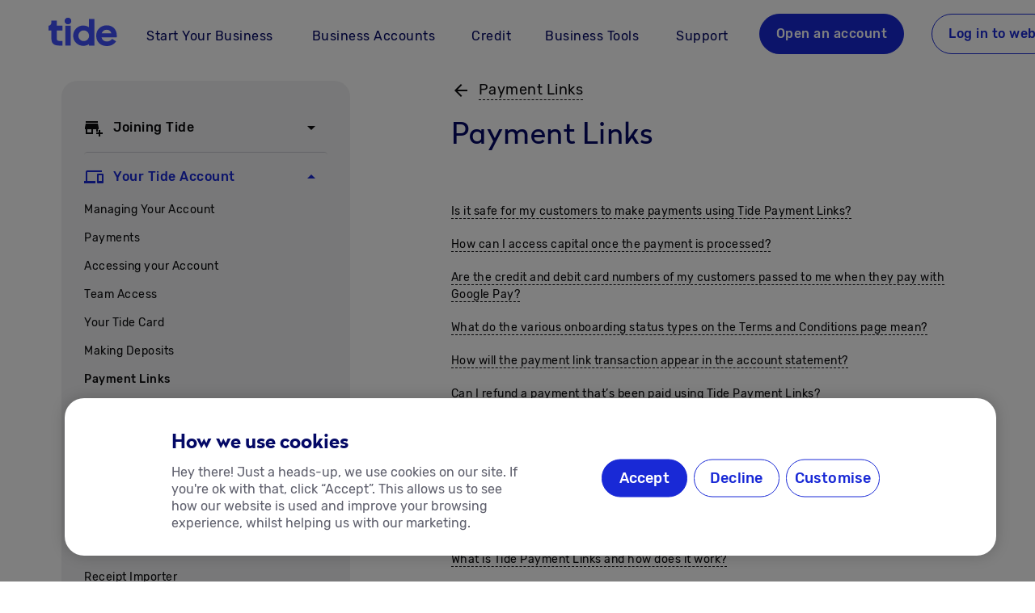

--- FILE ---
content_type: text/html; charset=utf-8
request_url: https://www.tide.co/support/features/payment-links/
body_size: 44324
content:
<!DOCTYPE html><html data-beasties-container lang="en-GB"><head>
    <meta charset="utf-8">
    <title>Payment Links | Tide Business</title>
    <base href="/">
    <meta name="viewport" content="width=device-width, initial-scale=1">
    <link rel="icon" type="image/x-icon" href="favicon.ico">
    <link rel="preload" href="https://web-assets.tide.co/assets/fonts/rubik-medium.woff2" as="font" type="font/woff2" crossorigin>
    <link rel="preload" href="https://web-assets.tide.co/assets/fonts/rubik-regular.woff2" as="font" type="font/woff2" crossorigin>
    <link rel="preload" href="https://web-assets.tide.co/assets/fonts/radikal-radikalregular-webfont.woff2" as="font" type="font/woff2" crossorigin>
    <link rel="preload" href="https://web-assets.tide.co/assets/fonts/rubik-bold.woff2" as="font" type="font/woff2" crossorigin>
    <link rel="preconnect" href="https://fonts.googleapis.com">
    <link rel="preconnect" href="https://fonts.gstatic.com" crossorigin>
    <style>@font-face{font-family:'Material Icons';font-style:normal;font-weight:400;font-display:swap;src:url(https://fonts.gstatic.com/s/materialicons/v145/flUhRq6tzZclQEJ-Vdg-IuiaDsNc.woff2) format('woff2');}@font-face{font-family:'Material Icons Outlined';font-style:normal;font-weight:400;font-display:swap;src:url(https://fonts.gstatic.com/s/materialiconsoutlined/v110/gok-H7zzDkdnRel8-DQ6KAXJ69wP1tGnf4ZGhUce.woff2) format('woff2');}@font-face{font-family:'Material Icons Round';font-style:normal;font-weight:400;font-display:swap;src:url(https://fonts.gstatic.com/s/materialiconsround/v109/LDItaoyNOAY6Uewc665JcIzCKsKc_M9flwmP.woff2) format('woff2');}@font-face{font-family:'Material Icons Sharp';font-style:normal;font-weight:400;font-display:swap;src:url(https://fonts.gstatic.com/s/materialiconssharp/v110/oPWQ_lt5nv4pWNJpghLP75WiFR4kLh3kvmvR.woff2) format('woff2');}@font-face{font-family:'Material Icons Two Tone';font-style:normal;font-weight:400;font-display:swap;src:url(https://fonts.gstatic.com/s/materialiconstwotone/v113/hESh6WRmNCxEqUmNyh3JDeGxjVVyMg4tHGctNCu0.woff2) format('woff2');}body{--google-font-color-materialiconstwotone:none;}.material-icons{font-family:'Material Icons';font-weight:normal;font-style:normal;font-size:24px;line-height:1;letter-spacing:normal;text-transform:none;display:inline-block;white-space:nowrap;word-wrap:normal;direction:ltr;-webkit-font-feature-settings:'liga';-webkit-font-smoothing:antialiased;}.material-icons-outlined{font-family:'Material Icons Outlined';font-weight:normal;font-style:normal;font-size:24px;line-height:1;letter-spacing:normal;text-transform:none;display:inline-block;white-space:nowrap;word-wrap:normal;direction:ltr;-webkit-font-feature-settings:'liga';-webkit-font-smoothing:antialiased;}.material-icons-round{font-family:'Material Icons Round';font-weight:normal;font-style:normal;font-size:24px;line-height:1;letter-spacing:normal;text-transform:none;display:inline-block;white-space:nowrap;word-wrap:normal;direction:ltr;-webkit-font-feature-settings:'liga';-webkit-font-smoothing:antialiased;}.material-icons-sharp{font-family:'Material Icons Sharp';font-weight:normal;font-style:normal;font-size:24px;line-height:1;letter-spacing:normal;text-transform:none;display:inline-block;white-space:nowrap;word-wrap:normal;direction:ltr;-webkit-font-feature-settings:'liga';-webkit-font-smoothing:antialiased;}.material-icons-two-tone{font-family:'Material Icons Two Tone';font-weight:normal;font-style:normal;font-size:24px;line-height:1;letter-spacing:normal;text-transform:none;display:inline-block;white-space:nowrap;word-wrap:normal;direction:ltr;-webkit-font-feature-settings:'liga';-webkit-font-smoothing:antialiased;}</style>
    <noscript>
      <style>#tm-js-header {
  display: none !important;
}
#tm-noscript-header {
  display: block !important;
}
#tm-noscript-header nav {
  display: none !important;
}
@media screen and (min-width: 960px) {
  #tm-noscript-header nav {
    display: flex !important;
  }
}
</style><link rel="stylesheet" href="assets/noscript-header.css" media="print" onload="this.media='all'"><noscript><link rel="stylesheet" href="assets/noscript-header.css" media="all"></noscript>
    
    <!-- Google Tag Manager -->
    <script type="text/javascript" src="//widget.trustpilot.com/bootstrap/v5/tp.widget.bootstrap.min.js" async></script>
    <script>
      (function (w, d, s, l, i) {
        w[l] = w[l] || [];
        w[l].push({ 'gtm.start': new Date().getTime(), event: 'gtm.js' });
        var f = d.getElementsByTagName(s)[0],
          j = d.createElement(s),
          dl = l != 'dataLayer' ? '&l=' + l : '';
        j.async = true;
        j.src = 'https://www.googletagmanager.com/gtm.js?id=' + i + dl;
        f.parentNode.insertBefore(j, f);
      })(window, document, 'script', 'dataLayer', 'GTM-K3BT6P3');
    </script>

    <!-- TrustPilot -->
    <!-- <script type="text/javascript" src="//widget.trustpilot.com/bootstrap/v5/tp.widget.bootstrap.min.js" async></script> -->
    <!-- smart script implementation-->
    <script>
      var isCustomScriptLoaded = false;
      var isSegmentLoaded = false;
      var documentLoaded = false;
      var segmentAnonymousId = null;
      var deep_link_value = 'co.tide.universal://onboarding/apply-referral-code';
      var pid = 'mobile_onboarding_bca';
      var af_xp = 'custom';

      window.addEventListener('smartScriptLoaded', function (event) {
        isCustomScriptLoaded = true;
        checkAllScriptsLoaded();
      });

      window.addEventListener('segmentLoaded', function (event) {
        isSegmentLoaded = true;
        segmentAnonymousId = event.detail.anonymousId || null;
        checkAllScriptsLoaded();
      });

      document.addEventListener('DOMContentLoaded', function () {
        documentLoaded = true;
        checkAllScriptsLoaded();
      });

      function checkAllScriptsLoaded() {
        if (isCustomScriptLoaded && isSegmentLoaded && documentLoaded) {
          handleScriptExecution();
        }
      }

      function handleScriptExecution() {
        if (!window.AF_SMART_SCRIPT_RESULT || !window.analytics || typeof window.analytics.user !== 'function') {
          console.error('AF_SMART_SCRIPT_RESULT or window.analytics is not defined.');
          return;
        }

        const result_url = AF_SMART_SCRIPT_RESULT.clickURL;
        if (!result_url) {
          console.warn('result_url is not defined.');
          return;
        }

        try {
          let currentConsent = window.manageConsent();
          const cmpg = Object.keys(currentConsent)
            .filter(key => currentConsent[key])
            .join(',');
          let urlObj = new URL(result_url);
          urlObj.searchParams.set('pageinfo', segmentAnonymousId || window.analytics.user().anonymousId());
          urlObj.searchParams.set('af_sub1', segmentAnonymousId || window.analytics.user().anonymousId());
          urlObj.searchParams.set('cmpg', cmpg);
          const updatedUrl = urlObj.toString();
          const observer = new MutationObserver(mutationsList => {
            mutationsList.forEach(mutation => {
              if (mutation.addedNodes.length > 0) {
                updateLinks(updatedUrl);
                triggerImpressionsLink();
              }
            });
          });

          observer.observe(document.body, {
            childList: true,
            subtree: true
          });
        } catch (error) {
          console.error('Error updating URLs:', error);
        }
      }

      function updateLinks(updatedUrl) {
        const deep_link_url = 'https://tide.onelink.me/bOV6?';
        const anonymousId = segmentAnonymousId || window.analytics.user().anonymousId();
        // Select links without a ref parameter

        if (/Mobi|Android|iPhone|iPad|iPod/i.test(navigator.userAgent)) {
          const refLinksFr = document.querySelectorAll('a[href*="https://www.tide.co/fr-FR/join-tide/?ref="][rel="noopener noreferrer"]');
          refLinksFr.forEach(link => {
            const href = link.getAttribute('href');
            const refValue = new URL(href).searchParams.get('ref');
            const urlObj = new URL(deep_link_url);
            urlObj.searchParams.set('deep_link_sub1', refValue);
            urlObj.searchParams.set('af_sub1', anonymousId);
            urlObj.searchParams.set('deep_link_value', deep_link_value);
            urlObj.searchParams.set('pid', pid);
            urlObj.searchParams.set('af_xp', af_xp);
            urlObj.searchParams.set('af_web_dp', link);

            link.setAttribute('href', urlObj.toString());
            link.setAttribute('data-decorated', 'true');
          });
        }

        const joinTideFr = document.querySelectorAll(`a[href*="https://www.tide.co/fr-FR/join-tide/"]:not([href*='ref='])`);
        joinTideFr.forEach(link => {
          const ref = new URL(window.location.href).searchParams.get('ref');
          let urlObj = new URL(updatedUrl);
          if (ref) {
            urlObj.searchParams.set('deep_link_sub1', ref);
            urlObj.searchParams.set('deep_link_value', deep_link_value);
            urlObj.searchParams.set('pid', pid);
            urlObj.searchParams.set('af_xp', af_xp);
            urlObj.searchParams.set('af_web_dp', link);
            urlObj.searchParams.set('af_sub1', anonymousId);
          }
          if (/Mobi|Android|iPhone|iPad|iPod/i.test(navigator.userAgent)) {
            link.setAttribute('href', urlObj.toString());
            link.setAttribute('data-decorated', 'true');
          } else {
            const urlObj = new URL(link);
            if (ref) urlObj.searchParams.set('ref', ref);

            link.setAttribute('href', urlObj.toString());
            link.setAttribute('data-decorated', 'true');
          }
        });

        const almostThereFr = document.querySelectorAll(`a[href*="https://www.tide.co/fr-FR/almost-there/"]`);
        almostThereFr.forEach(link => {
          const ref = new URL(window.location.href).searchParams.get('ref');
          let urlObj = new URL(updatedUrl);
          if (ref) {
            urlObj.searchParams.set('deep_link_sub1', ref);
            urlObj.searchParams.set('deep_link_value', deep_link_value);
            urlObj.searchParams.set('pid', pid);
            urlObj.searchParams.set('af_xp', af_xp);
            urlObj.searchParams.set('af_web_dp', link);
          }
          if (/Mobi|Android|iPhone|iPad|iPod/i.test(navigator.userAgent)) {
            link.setAttribute('href', urlObj.toString());
            link.setAttribute('data-decorated', 'true');
          } else {
            const urlObj = new URL(link);
            if (ref) urlObj.searchParams.set('ref', ref);

            link.setAttribute('href', urlObj.toString());
            link.setAttribute('data-decorated', 'true');
          }
        });

        const links = document.querySelectorAll(`a[href*="web.tide.co/de/sign-up"]:not([href*='ref='])`);
        links.forEach(link => {
          link.setAttribute('href', updatedUrl);
          link.setAttribute('data-decorated', 'true');
        });

        const pcsOnboardingFr = document.querySelectorAll(`a[href*="https://web.tide.co/fr-FR/partner-credit/apply/finance-requirements"]`);
        pcsOnboardingFr.forEach(link => {
          const urlObj = new URL(updatedUrl);

          const paramStartIndex = updatedUrl.indexOf('?');

          if (paramStartIndex !== -1) {
            const baseUrl = link.getAttribute('href').split('?')[0];
            const paramsOnly = updatedUrl.substring(paramStartIndex + 1);
            const finalUrl = baseUrl + (paramsOnly ? `?${paramsOnly}` : '');
            link.setAttribute('href', finalUrl);
            link.setAttribute('data-decorated', 'true');
          }
        });

        const refLinks = document.querySelectorAll(`a[href*="web.tide.co/de/sign-up"][href*='ref=']`);
        refLinks.forEach(link => {
          const href = link.getAttribute('href');
          const refValue = new URL(href).searchParams.get('ref');
          if (refValue) {
            if (/Mobi|Android|iPhone|iPad|iPod/i.test(navigator.userAgent)) {
              const urlObj = new URL(deep_link_url);
              urlObj.searchParams.set('deep_link_sub1', refValue);
              urlObj.searchParams.set('deep_link_value', deep_link_value);
              urlObj.searchParams.set('pid', pid);
              urlObj.searchParams.set('af_xp', af_xp);
              urlObj.searchParams.set('af_web_dp', link);

              link.setAttribute('href', urlObj.toString());
              link.setAttribute('data-decorated', 'true');
            } else {
              const urlObj = new URL(updatedUrl);
              urlObj.searchParams.set('ref', refValue);

              link.setAttribute('href', urlObj.toString());
              link.setAttribute('data-decorated', 'true');
            }
          }
        });

        const partnerCreditLink = document.querySelectorAll(`a[href*="web.tide.co/de/partner-credit/apply/finance-requirements"]`);
        partnerCreditLink.forEach(link => {
          const urlObj = new URL(updatedUrl);

          const paramStartIndex = updatedUrl.indexOf('?');

          if (paramStartIndex !== -1) {
            const baseUrl = link.getAttribute('href').split('?')[0];
            const paramsOnly = updatedUrl.substring(paramStartIndex + 1);
            const finalUrl = baseUrl + (paramsOnly ? `?${paramsOnly}` : '');
            link.setAttribute('href', finalUrl);
            link.setAttribute('data-decorated', 'true');
          }
        });
        const loginLinks = document.querySelectorAll(`a[href*="web.tide.co/de/login"]`);

        loginLinks.forEach(link => {
          if (!updatedUrl.includes('?')) return;

          const baseUrl = link.getAttribute('href')?.split('?')[0] || '';
          const params = updatedUrl.split('?')[1];
          const finalUrl = `${baseUrl}?${params}`;

          link.setAttribute('href', finalUrl);
          link.setAttribute('data-decorated', 'true');
        });
      }

      function triggerImpressionsLink() {
        setTimeout(() => {
          if (window.AF_SMART_SCRIPT && typeof window.AF_SMART_SCRIPT.fireImpressionsLink === 'function') {
            window.AF_SMART_SCRIPT.fireImpressionsLink();
          } else {
            console.error('AF_SMART_SCRIPT.fireImpressionsLink is not a function');
          }
        }, 1000);
      }
    </script>
  <style>html{line-height:1.15;-webkit-text-size-adjust:100%}body{margin:0}:root{--tm-gutter:1rem}@media only screen and (min-width: 600px){:root{--tm-gutter:1.25rem}}@media only screen and (min-width: 960px){:root{--tm-gutter:1.75rem}}html{--mat-badge-text-font:Roboto, sans-serif;--mat-badge-line-height:22px;--mat-badge-text-size:12px;--mat-badge-text-weight:600;--mat-badge-small-size-text-size:9px;--mat-badge-small-size-line-height:16px;--mat-badge-large-size-text-size:24px;--mat-badge-large-size-line-height:28px}html{--mat-bottom-sheet-container-text-font:Roboto, sans-serif;--mat-bottom-sheet-container-text-line-height:20px;--mat-bottom-sheet-container-text-size:14px;--mat-bottom-sheet-container-text-tracking:.0178571429em;--mat-bottom-sheet-container-text-weight:400}html{--mat-button-toggle-label-text-font:Roboto, sans-serif;--mat-button-toggle-label-text-line-height:24px;--mat-button-toggle-label-text-size:16px;--mat-button-toggle-label-text-tracking:.03125em;--mat-button-toggle-label-text-weight:400;--mat-button-toggle-legacy-label-text-font:Roboto, sans-serif;--mat-button-toggle-legacy-label-text-line-height:24px;--mat-button-toggle-legacy-label-text-size:16px;--mat-button-toggle-legacy-label-text-tracking:.03125em;--mat-button-toggle-legacy-label-text-weight:400}html{--mat-datepicker-calendar-text-font:Roboto, sans-serif;--mat-datepicker-calendar-text-size:13px;--mat-datepicker-calendar-body-label-text-size:14px;--mat-datepicker-calendar-body-label-text-weight:500;--mat-datepicker-calendar-period-button-text-size:14px;--mat-datepicker-calendar-period-button-text-weight:500;--mat-datepicker-calendar-header-text-size:11px;--mat-datepicker-calendar-header-text-weight:400}html{--mat-expansion-header-text-font:Roboto, sans-serif;--mat-expansion-header-text-size:14px;--mat-expansion-header-text-weight:500;--mat-expansion-header-text-line-height:inherit;--mat-expansion-header-text-tracking:inherit;--mat-expansion-container-text-font:Roboto, sans-serif;--mat-expansion-container-text-line-height:20px;--mat-expansion-container-text-size:14px;--mat-expansion-container-text-tracking:.0178571429em;--mat-expansion-container-text-weight:400}html{--mat-grid-list-tile-header-primary-text-size:14px;--mat-grid-list-tile-header-secondary-text-size:12px;--mat-grid-list-tile-footer-primary-text-size:14px;--mat-grid-list-tile-footer-secondary-text-size:12px}html{--mat-stepper-container-text-font:Roboto, sans-serif;--mat-stepper-header-label-text-font:Roboto, sans-serif;--mat-stepper-header-label-text-size:14px;--mat-stepper-header-label-text-weight:400;--mat-stepper-header-error-state-label-text-size:16px;--mat-stepper-header-selected-state-label-text-size:16px;--mat-stepper-header-selected-state-label-text-weight:400}html{--mat-toolbar-title-text-font:Roboto, sans-serif;--mat-toolbar-title-text-line-height:32px;--mat-toolbar-title-text-size:20px;--mat-toolbar-title-text-tracking:.0125em;--mat-toolbar-title-text-weight:500}html{--mat-tree-node-text-font:Roboto, sans-serif;--mat-tree-node-text-size:14px;--mat-tree-node-text-weight:400}html{--mat-option-label-text-font:Roboto, sans-serif;--mat-option-label-text-line-height:24px;--mat-option-label-text-size:16px;--mat-option-label-text-tracking:.03125em;--mat-option-label-text-weight:400}html{--mat-optgroup-label-text-font:Roboto, sans-serif;--mat-optgroup-label-text-line-height:24px;--mat-optgroup-label-text-size:16px;--mat-optgroup-label-text-tracking:.03125em;--mat-optgroup-label-text-weight:400}html{--mat-card-title-text-font:Roboto, sans-serif;--mat-card-title-text-line-height:32px;--mat-card-title-text-size:20px;--mat-card-title-text-tracking:.0125em;--mat-card-title-text-weight:500;--mat-card-subtitle-text-font:Roboto, sans-serif;--mat-card-subtitle-text-line-height:22px;--mat-card-subtitle-text-size:14px;--mat-card-subtitle-text-tracking:.0071428571em;--mat-card-subtitle-text-weight:500}html{--mat-tooltip-supporting-text-font:Roboto, sans-serif;--mat-tooltip-supporting-text-size:12px;--mat-tooltip-supporting-text-weight:400;--mat-tooltip-supporting-text-tracking:.0333333333em}html{--mat-form-field-container-text-font:Roboto, sans-serif;--mat-form-field-container-text-line-height:24px;--mat-form-field-container-text-size:16px;--mat-form-field-container-text-tracking:.03125em;--mat-form-field-container-text-weight:400;--mat-form-field-outlined-label-text-populated-size:16px;--mat-form-field-subscript-text-font:Roboto, sans-serif;--mat-form-field-subscript-text-line-height:20px;--mat-form-field-subscript-text-size:12px;--mat-form-field-subscript-text-tracking:.0333333333em;--mat-form-field-subscript-text-weight:400;--mat-form-field-filled-label-text-font:Roboto, sans-serif;--mat-form-field-filled-label-text-size:16px;--mat-form-field-filled-label-text-tracking:.03125em;--mat-form-field-filled-label-text-weight:400;--mat-form-field-outlined-label-text-font:Roboto, sans-serif;--mat-form-field-outlined-label-text-size:16px;--mat-form-field-outlined-label-text-tracking:.03125em;--mat-form-field-outlined-label-text-weight:400}html{--mat-select-trigger-text-font:Roboto, sans-serif;--mat-select-trigger-text-line-height:24px;--mat-select-trigger-text-size:16px;--mat-select-trigger-text-tracking:.03125em;--mat-select-trigger-text-weight:400}html{--mat-dialog-subhead-font:Roboto, sans-serif;--mat-dialog-subhead-line-height:32px;--mat-dialog-subhead-size:20px;--mat-dialog-subhead-weight:500;--mat-dialog-subhead-tracking:.0125em;--mat-dialog-supporting-text-font:Roboto, sans-serif;--mat-dialog-supporting-text-line-height:24px;--mat-dialog-supporting-text-size:16px;--mat-dialog-supporting-text-weight:400;--mat-dialog-supporting-text-tracking:.03125em}html{--mat-slide-toggle-label-text-font:Roboto, sans-serif;--mat-slide-toggle-label-text-line-height:20px;--mat-slide-toggle-label-text-size:14px;--mat-slide-toggle-label-text-tracking:.0178571429em;--mat-slide-toggle-label-text-weight:400}html{--mat-radio-label-text-font:Roboto, sans-serif;--mat-radio-label-text-line-height:20px;--mat-radio-label-text-size:14px;--mat-radio-label-text-tracking:.0178571429em;--mat-radio-label-text-weight:400}html{--mat-slider-label-label-text-font:Roboto, sans-serif;--mat-slider-label-label-text-size:14px;--mat-slider-label-label-text-line-height:22px;--mat-slider-label-label-text-tracking:.0071428571em;--mat-slider-label-label-text-weight:500}html{--mat-menu-item-label-text-font:Roboto, sans-serif;--mat-menu-item-label-text-size:16px;--mat-menu-item-label-text-tracking:.03125em;--mat-menu-item-label-text-line-height:24px;--mat-menu-item-label-text-weight:400}html{--mat-list-list-item-label-text-font:Roboto, sans-serif;--mat-list-list-item-label-text-line-height:24px;--mat-list-list-item-label-text-size:16px;--mat-list-list-item-label-text-tracking:.03125em;--mat-list-list-item-label-text-weight:400;--mat-list-list-item-supporting-text-font:Roboto, sans-serif;--mat-list-list-item-supporting-text-line-height:20px;--mat-list-list-item-supporting-text-size:14px;--mat-list-list-item-supporting-text-tracking:.0178571429em;--mat-list-list-item-supporting-text-weight:400;--mat-list-list-item-trailing-supporting-text-font:Roboto, sans-serif;--mat-list-list-item-trailing-supporting-text-line-height:20px;--mat-list-list-item-trailing-supporting-text-size:12px;--mat-list-list-item-trailing-supporting-text-tracking:.0333333333em;--mat-list-list-item-trailing-supporting-text-weight:400}html{--mat-paginator-container-text-font:Roboto, sans-serif;--mat-paginator-container-text-line-height:20px;--mat-paginator-container-text-size:12px;--mat-paginator-container-text-tracking:.0333333333em;--mat-paginator-container-text-weight:400;--mat-paginator-select-trigger-text-size:12px}html{--mat-checkbox-label-text-font:Roboto, sans-serif;--mat-checkbox-label-text-line-height:20px;--mat-checkbox-label-text-size:14px;--mat-checkbox-label-text-tracking:.0178571429em;--mat-checkbox-label-text-weight:400}html{--mat-button-filled-label-text-font:Roboto, sans-serif;--mat-button-filled-label-text-size:14px;--mat-button-filled-label-text-tracking:.0892857143em;--mat-button-filled-label-text-transform:none;--mat-button-filled-label-text-weight:500;--mat-button-outlined-label-text-font:Roboto, sans-serif;--mat-button-outlined-label-text-size:14px;--mat-button-outlined-label-text-tracking:.0892857143em;--mat-button-outlined-label-text-transform:none;--mat-button-outlined-label-text-weight:500;--mat-button-protected-label-text-font:Roboto, sans-serif;--mat-button-protected-label-text-size:14px;--mat-button-protected-label-text-tracking:.0892857143em;--mat-button-protected-label-text-transform:none;--mat-button-protected-label-text-weight:500;--mat-button-text-label-text-font:Roboto, sans-serif;--mat-button-text-label-text-size:14px;--mat-button-text-label-text-tracking:.0892857143em;--mat-button-text-label-text-transform:none;--mat-button-text-label-text-weight:500;--mat-button-tonal-label-text-font:Roboto, sans-serif;--mat-button-tonal-label-text-size:14px;--mat-button-tonal-label-text-tracking:.0892857143em;--mat-button-tonal-label-text-transform:none;--mat-button-tonal-label-text-weight:500}html{--mat-fab-extended-label-text-font:Roboto, sans-serif;--mat-fab-extended-label-text-size:14px;--mat-fab-extended-label-text-tracking:.0892857143em;--mat-fab-extended-label-text-weight:500}html{--mat-snack-bar-supporting-text-font:Roboto, sans-serif;--mat-snack-bar-supporting-text-line-height:20px;--mat-snack-bar-supporting-text-size:14px;--mat-snack-bar-supporting-text-weight:400}html{--mat-table-header-headline-font:Roboto, sans-serif;--mat-table-header-headline-line-height:22px;--mat-table-header-headline-size:14px;--mat-table-header-headline-weight:500;--mat-table-header-headline-tracking:.0071428571em;--mat-table-row-item-label-text-font:Roboto, sans-serif;--mat-table-row-item-label-text-line-height:20px;--mat-table-row-item-label-text-size:14px;--mat-table-row-item-label-text-weight:400;--mat-table-row-item-label-text-tracking:.0178571429em;--mat-table-footer-supporting-text-font:Roboto, sans-serif;--mat-table-footer-supporting-text-line-height:20px;--mat-table-footer-supporting-text-size:14px;--mat-table-footer-supporting-text-weight:400;--mat-table-footer-supporting-text-tracking:.0178571429em}html{--mat-app-background-color:#fafafa;--mat-app-text-color:rgba(0, 0, 0, .87);--mat-app-elevation-shadow-level-0:0px 0px 0px 0px rgba(0, 0, 0, .2), 0px 0px 0px 0px rgba(0, 0, 0, .14), 0px 0px 0px 0px rgba(0, 0, 0, .12);--mat-app-elevation-shadow-level-1:0px 2px 1px -1px rgba(0, 0, 0, .2), 0px 1px 1px 0px rgba(0, 0, 0, .14), 0px 1px 3px 0px rgba(0, 0, 0, .12);--mat-app-elevation-shadow-level-2:0px 3px 1px -2px rgba(0, 0, 0, .2), 0px 2px 2px 0px rgba(0, 0, 0, .14), 0px 1px 5px 0px rgba(0, 0, 0, .12);--mat-app-elevation-shadow-level-3:0px 3px 3px -2px rgba(0, 0, 0, .2), 0px 3px 4px 0px rgba(0, 0, 0, .14), 0px 1px 8px 0px rgba(0, 0, 0, .12);--mat-app-elevation-shadow-level-4:0px 2px 4px -1px rgba(0, 0, 0, .2), 0px 4px 5px 0px rgba(0, 0, 0, .14), 0px 1px 10px 0px rgba(0, 0, 0, .12);--mat-app-elevation-shadow-level-5:0px 3px 5px -1px rgba(0, 0, 0, .2), 0px 5px 8px 0px rgba(0, 0, 0, .14), 0px 1px 14px 0px rgba(0, 0, 0, .12);--mat-app-elevation-shadow-level-6:0px 3px 5px -1px rgba(0, 0, 0, .2), 0px 6px 10px 0px rgba(0, 0, 0, .14), 0px 1px 18px 0px rgba(0, 0, 0, .12);--mat-app-elevation-shadow-level-7:0px 4px 5px -2px rgba(0, 0, 0, .2), 0px 7px 10px 1px rgba(0, 0, 0, .14), 0px 2px 16px 1px rgba(0, 0, 0, .12);--mat-app-elevation-shadow-level-8:0px 5px 5px -3px rgba(0, 0, 0, .2), 0px 8px 10px 1px rgba(0, 0, 0, .14), 0px 3px 14px 2px rgba(0, 0, 0, .12);--mat-app-elevation-shadow-level-9:0px 5px 6px -3px rgba(0, 0, 0, .2), 0px 9px 12px 1px rgba(0, 0, 0, .14), 0px 3px 16px 2px rgba(0, 0, 0, .12);--mat-app-elevation-shadow-level-10:0px 6px 6px -3px rgba(0, 0, 0, .2), 0px 10px 14px 1px rgba(0, 0, 0, .14), 0px 4px 18px 3px rgba(0, 0, 0, .12);--mat-app-elevation-shadow-level-11:0px 6px 7px -4px rgba(0, 0, 0, .2), 0px 11px 15px 1px rgba(0, 0, 0, .14), 0px 4px 20px 3px rgba(0, 0, 0, .12);--mat-app-elevation-shadow-level-12:0px 7px 8px -4px rgba(0, 0, 0, .2), 0px 12px 17px 2px rgba(0, 0, 0, .14), 0px 5px 22px 4px rgba(0, 0, 0, .12);--mat-app-elevation-shadow-level-13:0px 7px 8px -4px rgba(0, 0, 0, .2), 0px 13px 19px 2px rgba(0, 0, 0, .14), 0px 5px 24px 4px rgba(0, 0, 0, .12);--mat-app-elevation-shadow-level-14:0px 7px 9px -4px rgba(0, 0, 0, .2), 0px 14px 21px 2px rgba(0, 0, 0, .14), 0px 5px 26px 4px rgba(0, 0, 0, .12);--mat-app-elevation-shadow-level-15:0px 8px 9px -5px rgba(0, 0, 0, .2), 0px 15px 22px 2px rgba(0, 0, 0, .14), 0px 6px 28px 5px rgba(0, 0, 0, .12);--mat-app-elevation-shadow-level-16:0px 8px 10px -5px rgba(0, 0, 0, .2), 0px 16px 24px 2px rgba(0, 0, 0, .14), 0px 6px 30px 5px rgba(0, 0, 0, .12);--mat-app-elevation-shadow-level-17:0px 8px 11px -5px rgba(0, 0, 0, .2), 0px 17px 26px 2px rgba(0, 0, 0, .14), 0px 6px 32px 5px rgba(0, 0, 0, .12);--mat-app-elevation-shadow-level-18:0px 9px 11px -5px rgba(0, 0, 0, .2), 0px 18px 28px 2px rgba(0, 0, 0, .14), 0px 7px 34px 6px rgba(0, 0, 0, .12);--mat-app-elevation-shadow-level-19:0px 9px 12px -6px rgba(0, 0, 0, .2), 0px 19px 29px 2px rgba(0, 0, 0, .14), 0px 7px 36px 6px rgba(0, 0, 0, .12);--mat-app-elevation-shadow-level-20:0px 10px 13px -6px rgba(0, 0, 0, .2), 0px 20px 31px 3px rgba(0, 0, 0, .14), 0px 8px 38px 7px rgba(0, 0, 0, .12);--mat-app-elevation-shadow-level-21:0px 10px 13px -6px rgba(0, 0, 0, .2), 0px 21px 33px 3px rgba(0, 0, 0, .14), 0px 8px 40px 7px rgba(0, 0, 0, .12);--mat-app-elevation-shadow-level-22:0px 10px 14px -6px rgba(0, 0, 0, .2), 0px 22px 35px 3px rgba(0, 0, 0, .14), 0px 8px 42px 7px rgba(0, 0, 0, .12);--mat-app-elevation-shadow-level-23:0px 11px 14px -7px rgba(0, 0, 0, .2), 0px 23px 36px 3px rgba(0, 0, 0, .14), 0px 9px 44px 8px rgba(0, 0, 0, .12);--mat-app-elevation-shadow-level-24:0px 11px 15px -7px rgba(0, 0, 0, .2), 0px 24px 38px 3px rgba(0, 0, 0, .14), 0px 9px 46px 8px rgba(0, 0, 0, .12)}html{--mat-ripple-color:color-mix(in srgb, rgba(0, 0, 0, .87) 12%, transparent)}html{--mat-option-selected-state-label-text-color:#1929d6;--mat-option-label-text-color:rgba(0, 0, 0, .87);--mat-option-hover-state-layer-color:color-mix(in srgb, rgba(0, 0, 0, .87) 4%, transparent);--mat-option-focus-state-layer-color:color-mix(in srgb, rgba(0, 0, 0, .87) 12%, transparent);--mat-option-selected-state-layer-color:color-mix(in srgb, rgba(0, 0, 0, .87) 12%, transparent)}html{--mat-optgroup-label-text-color:rgba(0, 0, 0, .87)}html{--mat-pseudo-checkbox-full-selected-icon-color:#5f606d;--mat-pseudo-checkbox-full-selected-checkmark-color:#fafafa;--mat-pseudo-checkbox-full-unselected-icon-color:rgba(0, 0, 0, .54);--mat-pseudo-checkbox-full-disabled-selected-checkmark-color:#fafafa;--mat-pseudo-checkbox-full-disabled-unselected-icon-color:color-mix(in srgb, rgba(0, 0, 0, .87) 38%, transparent);--mat-pseudo-checkbox-full-disabled-selected-icon-color:color-mix(in srgb, rgba(0, 0, 0, .87) 38%, transparent);--mat-pseudo-checkbox-minimal-selected-checkmark-color:#5f606d;--mat-pseudo-checkbox-minimal-disabled-selected-checkmark-color:color-mix(in srgb, rgba(0, 0, 0, .87) 38%, transparent)}html{--mat-card-elevated-container-shape:4px;--mat-card-outlined-container-shape:4px;--mat-card-filled-container-shape:4px;--mat-card-outlined-outline-width:1px}html{--mat-card-elevated-container-color:white;--mat-card-elevated-container-elevation:0px 2px 1px -1px rgba(0, 0, 0, .2), 0px 1px 1px 0px rgba(0, 0, 0, .14), 0px 1px 3px 0px rgba(0, 0, 0, .12);--mat-card-outlined-container-color:white;--mat-card-outlined-container-elevation:0px 0px 0px 0px rgba(0, 0, 0, .2), 0px 0px 0px 0px rgba(0, 0, 0, .14), 0px 0px 0px 0px rgba(0, 0, 0, .12);--mat-card-outlined-outline-color:rgba(0, 0, 0, .12);--mat-card-subtitle-text-color:rgba(0, 0, 0, .54);--mat-card-filled-container-color:white;--mat-card-filled-container-elevation:0px 0px 0px 0px rgba(0, 0, 0, .2), 0px 0px 0px 0px rgba(0, 0, 0, .14), 0px 0px 0px 0px rgba(0, 0, 0, .12)}html{--mat-progress-bar-active-indicator-height:4px;--mat-progress-bar-track-height:4px;--mat-progress-bar-track-shape:0}html{--mat-tooltip-container-shape:4px;--mat-tooltip-supporting-text-line-height:16px}html{--mat-tooltip-container-color:#424242;--mat-tooltip-supporting-text-color:white}html{--mat-form-field-filled-active-indicator-height:1px;--mat-form-field-filled-focus-active-indicator-height:2px;--mat-form-field-filled-container-shape:4px;--mat-form-field-outlined-outline-width:1px;--mat-form-field-outlined-focus-outline-width:2px;--mat-form-field-outlined-container-shape:4px}html{--mat-form-field-focus-select-arrow-color:color-mix(in srgb, #1929d6 87%, transparent);--mat-form-field-filled-caret-color:#1929d6;--mat-form-field-filled-focus-active-indicator-color:#1929d6;--mat-form-field-filled-focus-label-text-color:color-mix(in srgb, #1929d6 87%, transparent);--mat-form-field-outlined-caret-color:#1929d6;--mat-form-field-outlined-focus-outline-color:#1929d6;--mat-form-field-outlined-focus-label-text-color:color-mix(in srgb, #1929d6 87%, transparent);--mat-form-field-disabled-input-text-placeholder-color:color-mix(in srgb, rgba(0, 0, 0, .87) 38%, transparent);--mat-form-field-state-layer-color:rgba(0, 0, 0, .87);--mat-form-field-error-text-color:#f44336;--mat-form-field-select-option-text-color:inherit;--mat-form-field-select-disabled-option-text-color:GrayText;--mat-form-field-leading-icon-color:unset;--mat-form-field-disabled-leading-icon-color:unset;--mat-form-field-trailing-icon-color:unset;--mat-form-field-disabled-trailing-icon-color:unset;--mat-form-field-error-focus-trailing-icon-color:unset;--mat-form-field-error-hover-trailing-icon-color:unset;--mat-form-field-error-trailing-icon-color:unset;--mat-form-field-enabled-select-arrow-color:rgba(0, 0, 0, .54);--mat-form-field-disabled-select-arrow-color:color-mix(in srgb, rgba(0, 0, 0, .87) 38%, transparent);--mat-form-field-hover-state-layer-opacity:.04;--mat-form-field-focus-state-layer-opacity:.12;--mat-form-field-filled-container-color:#f6f6f6;--mat-form-field-filled-disabled-container-color:color-mix(in srgb, rgba(0, 0, 0, .87) 4%, transparent);--mat-form-field-filled-label-text-color:rgba(0, 0, 0, .54);--mat-form-field-filled-hover-label-text-color:rgba(0, 0, 0, .54);--mat-form-field-filled-disabled-label-text-color:color-mix(in srgb, rgba(0, 0, 0, .87) 38%, transparent);--mat-form-field-filled-input-text-color:rgba(0, 0, 0, .87);--mat-form-field-filled-disabled-input-text-color:color-mix(in srgb, rgba(0, 0, 0, .87) 38%, transparent);--mat-form-field-filled-input-text-placeholder-color:rgba(0, 0, 0, .54);--mat-form-field-filled-error-hover-label-text-color:#f44336;--mat-form-field-filled-error-focus-label-text-color:#f44336;--mat-form-field-filled-error-label-text-color:#f44336;--mat-form-field-filled-error-caret-color:#f44336;--mat-form-field-filled-active-indicator-color:rgba(0, 0, 0, .54);--mat-form-field-filled-disabled-active-indicator-color:color-mix(in srgb, rgba(0, 0, 0, .87) 12%, transparent);--mat-form-field-filled-hover-active-indicator-color:rgba(0, 0, 0, .87);--mat-form-field-filled-error-active-indicator-color:#f44336;--mat-form-field-filled-error-focus-active-indicator-color:#f44336;--mat-form-field-filled-error-hover-active-indicator-color:#f44336;--mat-form-field-outlined-label-text-color:rgba(0, 0, 0, .54);--mat-form-field-outlined-hover-label-text-color:rgba(0, 0, 0, .87);--mat-form-field-outlined-disabled-label-text-color:color-mix(in srgb, rgba(0, 0, 0, .87) 38%, transparent);--mat-form-field-outlined-input-text-color:rgba(0, 0, 0, .87);--mat-form-field-outlined-disabled-input-text-color:color-mix(in srgb, rgba(0, 0, 0, .87) 38%, transparent);--mat-form-field-outlined-input-text-placeholder-color:rgba(0, 0, 0, .54);--mat-form-field-outlined-error-caret-color:#f44336;--mat-form-field-outlined-error-focus-label-text-color:#f44336;--mat-form-field-outlined-error-label-text-color:#f44336;--mat-form-field-outlined-error-hover-label-text-color:#f44336;--mat-form-field-outlined-outline-color:rgba(0, 0, 0, .38);--mat-form-field-outlined-disabled-outline-color:color-mix(in srgb, rgba(0, 0, 0, .87) 12%, transparent);--mat-form-field-outlined-hover-outline-color:rgba(0, 0, 0, .87);--mat-form-field-outlined-error-focus-outline-color:#f44336;--mat-form-field-outlined-error-hover-outline-color:#f44336;--mat-form-field-outlined-error-outline-color:#f44336}html{--mat-form-field-container-height:56px;--mat-form-field-filled-label-display:block;--mat-form-field-container-vertical-padding:16px;--mat-form-field-filled-with-label-container-padding-top:24px;--mat-form-field-filled-with-label-container-padding-bottom:8px}html{--mat-select-container-elevation-shadow:0px 5px 5px -3px rgba(0, 0, 0, .2), 0px 8px 10px 1px rgba(0, 0, 0, .14), 0px 3px 14px 2px rgba(0, 0, 0, .12)}html{--mat-select-panel-background-color:white;--mat-select-enabled-trigger-text-color:rgba(0, 0, 0, .87);--mat-select-disabled-trigger-text-color:color-mix(in srgb, rgba(0, 0, 0, .87) 38%, transparent);--mat-select-placeholder-text-color:rgba(0, 0, 0, .54);--mat-select-enabled-arrow-color:rgba(0, 0, 0, .54);--mat-select-disabled-arrow-color:color-mix(in srgb, rgba(0, 0, 0, .87) 38%, transparent);--mat-select-focused-arrow-color:#1929d6;--mat-select-invalid-arrow-color:#f44336}html{--mat-select-arrow-transform:translateY(-8px)}html{--mat-autocomplete-container-shape:4px;--mat-autocomplete-container-elevation-shadow:0px 5px 5px -3px rgba(0, 0, 0, .2), 0px 8px 10px 1px rgba(0, 0, 0, .14), 0px 3px 14px 2px rgba(0, 0, 0, .12)}html{--mat-autocomplete-background-color:white}html{--mat-dialog-container-shape:4px;--mat-dialog-container-elevation-shadow:0px 11px 15px -7px rgba(0, 0, 0, .2), 0px 24px 38px 3px rgba(0, 0, 0, .14), 0px 9px 46px 8px rgba(0, 0, 0, .12);--mat-dialog-container-max-width:80vw;--mat-dialog-container-small-max-width:80vw;--mat-dialog-container-min-width:0;--mat-dialog-actions-alignment:start;--mat-dialog-actions-padding:8px;--mat-dialog-content-padding:20px 24px;--mat-dialog-with-actions-content-padding:20px 24px;--mat-dialog-headline-padding:0 24px 9px}html{--mat-dialog-container-color:white;--mat-dialog-subhead-color:rgba(0, 0, 0, .87);--mat-dialog-supporting-text-color:rgba(0, 0, 0, .54)}html{--mat-slide-toggle-disabled-handle-opacity:.38;--mat-slide-toggle-disabled-selected-handle-opacity:.38;--mat-slide-toggle-disabled-selected-icon-opacity:.38;--mat-slide-toggle-disabled-track-opacity:.12;--mat-slide-toggle-disabled-unselected-handle-opacity:.38;--mat-slide-toggle-disabled-unselected-icon-opacity:.38;--mat-slide-toggle-disabled-unselected-track-outline-color:transparent;--mat-slide-toggle-disabled-unselected-track-outline-width:1px;--mat-slide-toggle-handle-height:20px;--mat-slide-toggle-handle-shape:10px;--mat-slide-toggle-handle-width:20px;--mat-slide-toggle-hidden-track-opacity:1;--mat-slide-toggle-hidden-track-transition:transform 75ms 0ms cubic-bezier(.4, 0, .6, 1);--mat-slide-toggle-pressed-handle-size:20px;--mat-slide-toggle-selected-focus-state-layer-opacity:.12;--mat-slide-toggle-selected-handle-horizontal-margin:0;--mat-slide-toggle-selected-handle-size:20px;--mat-slide-toggle-selected-hover-state-layer-opacity:.04;--mat-slide-toggle-selected-icon-size:18px;--mat-slide-toggle-selected-pressed-handle-horizontal-margin:0;--mat-slide-toggle-selected-pressed-state-layer-opacity:.12;--mat-slide-toggle-selected-track-outline-color:transparent;--mat-slide-toggle-selected-track-outline-width:1px;--mat-slide-toggle-selected-with-icon-handle-horizontal-margin:0;--mat-slide-toggle-track-height:14px;--mat-slide-toggle-track-outline-color:transparent;--mat-slide-toggle-track-outline-width:1px;--mat-slide-toggle-track-shape:7px;--mat-slide-toggle-track-width:36px;--mat-slide-toggle-unselected-focus-state-layer-opacity:.12;--mat-slide-toggle-unselected-handle-horizontal-margin:0;--mat-slide-toggle-unselected-handle-size:20px;--mat-slide-toggle-unselected-hover-state-layer-opacity:.12;--mat-slide-toggle-unselected-icon-size:18px;--mat-slide-toggle-unselected-pressed-handle-horizontal-margin:0;--mat-slide-toggle-unselected-pressed-state-layer-opacity:.1;--mat-slide-toggle-unselected-with-icon-handle-horizontal-margin:0;--mat-slide-toggle-visible-track-opacity:1;--mat-slide-toggle-visible-track-transition:transform 75ms 0ms cubic-bezier(0, 0, .2, 1);--mat-slide-toggle-with-icon-handle-size:20px;--mat-slide-toggle-touch-target-size:48px}html{--mat-slide-toggle-selected-icon-color:#ffffff;--mat-slide-toggle-disabled-selected-icon-color:#ffffff;--mat-slide-toggle-selected-focus-state-layer-color:#1929d6;--mat-slide-toggle-selected-handle-color:#1929d6;--mat-slide-toggle-selected-hover-state-layer-color:#1929d6;--mat-slide-toggle-selected-pressed-state-layer-color:#1929d6;--mat-slide-toggle-selected-focus-handle-color:#1929d6;--mat-slide-toggle-selected-hover-handle-color:#1929d6;--mat-slide-toggle-selected-pressed-handle-color:#1929d6;--mat-slide-toggle-selected-focus-track-color:#727ff2;--mat-slide-toggle-selected-hover-track-color:#727ff2;--mat-slide-toggle-selected-pressed-track-color:#727ff2;--mat-slide-toggle-selected-track-color:#727ff2;--mat-slide-toggle-disabled-label-text-color:color-mix(in srgb, rgba(0, 0, 0, .87) 38%, transparent);--mat-slide-toggle-disabled-handle-elevation-shadow:0px 0px 0px 0px rgba(0, 0, 0, .2), 0px 0px 0px 0px rgba(0, 0, 0, .14), 0px 0px 0px 0px rgba(0, 0, 0, .12);--mat-slide-toggle-disabled-selected-handle-color:rgba(0, 0, 0, .87);--mat-slide-toggle-disabled-selected-track-color:rgba(0, 0, 0, .87);--mat-slide-toggle-disabled-unselected-handle-color:rgba(0, 0, 0, .87);--mat-slide-toggle-disabled-unselected-icon-color:#f6f6f6;--mat-slide-toggle-disabled-unselected-track-color:rgba(0, 0, 0, .87);--mat-slide-toggle-handle-elevation-shadow:0px 2px 1px -1px rgba(0, 0, 0, .2), 0px 1px 1px 0px rgba(0, 0, 0, .14), 0px 1px 3px 0px rgba(0, 0, 0, .12);--mat-slide-toggle-handle-surface-color:white;--mat-slide-toggle-label-text-color:rgba(0, 0, 0, .87);--mat-slide-toggle-unselected-hover-handle-color:#424242;--mat-slide-toggle-unselected-focus-handle-color:#424242;--mat-slide-toggle-unselected-focus-state-layer-color:rgba(0, 0, 0, .87);--mat-slide-toggle-unselected-focus-track-color:rgba(0, 0, 0, .12);--mat-slide-toggle-unselected-icon-color:#f6f6f6;--mat-slide-toggle-unselected-handle-color:rgba(0, 0, 0, .54);--mat-slide-toggle-unselected-hover-state-layer-color:rgba(0, 0, 0, .87);--mat-slide-toggle-unselected-hover-track-color:rgba(0, 0, 0, .12);--mat-slide-toggle-unselected-pressed-handle-color:#424242;--mat-slide-toggle-unselected-pressed-track-color:rgba(0, 0, 0, .12);--mat-slide-toggle-unselected-pressed-state-layer-color:rgba(0, 0, 0, .87);--mat-slide-toggle-unselected-track-color:rgba(0, 0, 0, .12)}html{--mat-slide-toggle-state-layer-size:40px;--mat-slide-toggle-touch-target-display:block}html{--mat-radio-disabled-selected-icon-opacity:.38;--mat-radio-disabled-unselected-icon-opacity:.38;--mat-radio-state-layer-size:40px;--mat-radio-touch-target-size:48px}html{--mat-radio-state-layer-size:40px;--mat-radio-touch-target-display:block}html{--mat-slider-active-track-height:6px;--mat-slider-active-track-shape:9999px;--mat-slider-handle-elevation:0px 2px 1px -1px rgba(0, 0, 0, .2), 0px 1px 1px 0px rgba(0, 0, 0, .14), 0px 1px 3px 0px rgba(0, 0, 0, .12);--mat-slider-handle-height:20px;--mat-slider-handle-shape:50%;--mat-slider-handle-width:20px;--mat-slider-inactive-track-height:4px;--mat-slider-inactive-track-shape:9999px;--mat-slider-value-indicator-border-radius:4px;--mat-slider-value-indicator-caret-display:block;--mat-slider-value-indicator-container-transform:translateX(-50%);--mat-slider-value-indicator-height:32px;--mat-slider-value-indicator-padding:0 12px;--mat-slider-value-indicator-text-transform:none;--mat-slider-value-indicator-width:auto;--mat-slider-with-overlap-handle-outline-width:1px;--mat-slider-with-tick-marks-active-container-opacity:.6;--mat-slider-with-tick-marks-container-shape:50%;--mat-slider-with-tick-marks-container-size:2px;--mat-slider-with-tick-marks-inactive-container-opacity:.6;--mat-slider-value-indicator-transform-origin:bottom}html{--mat-slider-active-track-color:#1929d6;--mat-slider-focus-handle-color:#1929d6;--mat-slider-handle-color:#1929d6;--mat-slider-hover-handle-color:#1929d6;--mat-slider-focus-state-layer-color:color-mix(in srgb, #1929d6 12%, transparent);--mat-slider-hover-state-layer-color:color-mix(in srgb, #1929d6 4%, transparent);--mat-slider-inactive-track-color:#1929d6;--mat-slider-ripple-color:#1929d6;--mat-slider-with-tick-marks-active-container-color:#ffffff;--mat-slider-with-tick-marks-inactive-container-color:#1929d6;--mat-slider-disabled-active-track-color:rgba(0, 0, 0, .87);--mat-slider-disabled-handle-color:rgba(0, 0, 0, .87);--mat-slider-disabled-inactive-track-color:rgba(0, 0, 0, .87);--mat-slider-label-container-color:#424242;--mat-slider-label-label-text-color:white;--mat-slider-value-indicator-opacity:1;--mat-slider-with-overlap-handle-outline-color:rgba(0, 0, 0, .87);--mat-slider-with-tick-marks-disabled-container-color:rgba(0, 0, 0, .87)}html{--mat-menu-container-shape:4px;--mat-menu-divider-bottom-spacing:0;--mat-menu-divider-top-spacing:0;--mat-menu-item-spacing:16px;--mat-menu-item-icon-size:24px;--mat-menu-item-leading-spacing:16px;--mat-menu-item-trailing-spacing:16px;--mat-menu-item-with-icon-leading-spacing:16px;--mat-menu-item-with-icon-trailing-spacing:16px;--mat-menu-container-elevation-shadow:0px 5px 5px -3px rgba(0, 0, 0, .2), 0px 8px 10px 1px rgba(0, 0, 0, .14), 0px 3px 14px 2px rgba(0, 0, 0, .12)}html{--mat-menu-item-label-text-color:rgba(0, 0, 0, .87);--mat-menu-item-icon-color:rgba(0, 0, 0, .87);--mat-menu-item-hover-state-layer-color:color-mix(in srgb, rgba(0, 0, 0, .87) 4%, transparent);--mat-menu-item-focus-state-layer-color:color-mix(in srgb, rgba(0, 0, 0, .87) 12%, transparent);--mat-menu-container-color:white;--mat-menu-divider-color:rgba(0, 0, 0, .12)}html{--mat-list-active-indicator-color:transparent;--mat-list-active-indicator-shape:4px;--mat-list-list-item-container-shape:0;--mat-list-list-item-leading-avatar-shape:50%;--mat-list-list-item-container-color:transparent;--mat-list-list-item-selected-container-color:transparent;--mat-list-list-item-leading-avatar-color:transparent;--mat-list-list-item-leading-icon-size:24px;--mat-list-list-item-leading-avatar-size:40px;--mat-list-list-item-trailing-icon-size:24px;--mat-list-list-item-disabled-state-layer-color:transparent;--mat-list-list-item-disabled-state-layer-opacity:0;--mat-list-list-item-disabled-label-text-opacity:.38;--mat-list-list-item-disabled-leading-icon-opacity:.38;--mat-list-list-item-disabled-trailing-icon-opacity:.38}html{--mat-list-list-item-label-text-color:rgba(0, 0, 0, .87);--mat-list-list-item-supporting-text-color:rgba(0, 0, 0, .54);--mat-list-list-item-leading-icon-color:rgba(0, 0, 0, .54);--mat-list-list-item-trailing-supporting-text-color:rgba(0, 0, 0, .54);--mat-list-list-item-trailing-icon-color:rgba(0, 0, 0, .54);--mat-list-list-item-selected-trailing-icon-color:rgba(0, 0, 0, .54);--mat-list-list-item-disabled-label-text-color:rgba(0, 0, 0, .87);--mat-list-list-item-disabled-leading-icon-color:rgba(0, 0, 0, .87);--mat-list-list-item-disabled-trailing-icon-color:rgba(0, 0, 0, .87);--mat-list-list-item-hover-label-text-color:rgba(0, 0, 0, .87);--mat-list-list-item-hover-leading-icon-color:rgba(0, 0, 0, .54);--mat-list-list-item-hover-state-layer-color:rgba(0, 0, 0, .87);--mat-list-list-item-hover-state-layer-opacity:.04;--mat-list-list-item-hover-trailing-icon-color:rgba(0, 0, 0, .54);--mat-list-list-item-focus-label-text-color:rgba(0, 0, 0, .87);--mat-list-list-item-focus-state-layer-color:rgba(0, 0, 0, .87);--mat-list-list-item-focus-state-layer-opacity:.12}html{--mat-list-list-item-leading-icon-start-space:16px;--mat-list-list-item-leading-icon-end-space:32px;--mat-list-list-item-one-line-container-height:48px;--mat-list-list-item-two-line-container-height:64px;--mat-list-list-item-three-line-container-height:88px}html{--mat-paginator-page-size-select-width:84px;--mat-paginator-page-size-select-touch-target-height:48px}html{--mat-paginator-container-text-color:rgba(0, 0, 0, .87);--mat-paginator-container-background-color:white;--mat-paginator-enabled-icon-color:rgba(0, 0, 0, .54);--mat-paginator-disabled-icon-color:color-mix(in srgb, rgba(0, 0, 0, .87) 38%, transparent)}html{--mat-paginator-container-size:56px;--mat-paginator-form-field-container-height:40px;--mat-paginator-form-field-container-vertical-padding:8px;--mat-paginator-touch-target-display:block}html{--mat-tab-container-height:48px;--mat-tab-divider-color:transparent;--mat-tab-divider-height:0;--mat-tab-active-indicator-height:2px;--mat-tab-active-indicator-shape:0}html{--mat-checkbox-disabled-selected-checkmark-color:white;--mat-checkbox-selected-focus-state-layer-opacity:.12;--mat-checkbox-selected-hover-state-layer-opacity:.04;--mat-checkbox-selected-pressed-state-layer-opacity:.12;--mat-checkbox-unselected-focus-state-layer-opacity:.12;--mat-checkbox-unselected-hover-state-layer-opacity:.04;--mat-checkbox-unselected-pressed-state-layer-opacity:.12;--mat-checkbox-touch-target-size:48px}html{--mat-checkbox-disabled-label-color:color-mix(in srgb, rgba(0, 0, 0, .87) 38%, transparent);--mat-checkbox-label-text-color:rgba(0, 0, 0, .87);--mat-checkbox-disabled-selected-icon-color:color-mix(in srgb, rgba(0, 0, 0, .87) 38%, transparent);--mat-checkbox-disabled-unselected-icon-color:color-mix(in srgb, rgba(0, 0, 0, .87) 38%, transparent);--mat-checkbox-selected-checkmark-color:#ffffff;--mat-checkbox-selected-focus-icon-color:#5f606d;--mat-checkbox-selected-hover-icon-color:#5f606d;--mat-checkbox-selected-icon-color:#5f606d;--mat-checkbox-selected-pressed-icon-color:#5f606d;--mat-checkbox-unselected-focus-icon-color:rgba(0, 0, 0, .87);--mat-checkbox-unselected-hover-icon-color:rgba(0, 0, 0, .87);--mat-checkbox-unselected-icon-color:rgba(0, 0, 0, .54);--mat-checkbox-selected-focus-state-layer-color:#5f606d;--mat-checkbox-selected-hover-state-layer-color:#5f606d;--mat-checkbox-selected-pressed-state-layer-color:#5f606d;--mat-checkbox-unselected-focus-state-layer-color:rgba(0, 0, 0, .87);--mat-checkbox-unselected-hover-state-layer-color:rgba(0, 0, 0, .87);--mat-checkbox-unselected-pressed-state-layer-color:rgba(0, 0, 0, .87)}html{--mat-checkbox-touch-target-display:block;--mat-checkbox-state-layer-size:40px}html{--mat-button-filled-container-shape:4px;--mat-button-filled-horizontal-padding:16px;--mat-button-filled-icon-offset:-4px;--mat-button-filled-icon-spacing:8px;--mat-button-filled-touch-target-size:48px;--mat-button-outlined-container-shape:4px;--mat-button-outlined-horizontal-padding:15px;--mat-button-outlined-icon-offset:-4px;--mat-button-outlined-icon-spacing:8px;--mat-button-outlined-keep-touch-target:false;--mat-button-outlined-outline-width:1px;--mat-button-outlined-touch-target-size:48px;--mat-button-protected-container-elevation-shadow:0px 3px 1px -2px rgba(0, 0, 0, .2), 0px 2px 2px 0px rgba(0, 0, 0, .14), 0px 1px 5px 0px rgba(0, 0, 0, .12);--mat-button-protected-container-shape:4px;--mat-button-protected-disabled-container-elevation-shadow:0px 0px 0px 0px rgba(0, 0, 0, .2), 0px 0px 0px 0px rgba(0, 0, 0, .14), 0px 0px 0px 0px rgba(0, 0, 0, .12);--mat-button-protected-focus-container-elevation-shadow:0px 2px 4px -1px rgba(0, 0, 0, .2), 0px 4px 5px 0px rgba(0, 0, 0, .14), 0px 1px 10px 0px rgba(0, 0, 0, .12);--mat-button-protected-horizontal-padding:16px;--mat-button-protected-hover-container-elevation-shadow:0px 2px 4px -1px rgba(0, 0, 0, .2), 0px 4px 5px 0px rgba(0, 0, 0, .14), 0px 1px 10px 0px rgba(0, 0, 0, .12);--mat-button-protected-icon-offset:-4px;--mat-button-protected-icon-spacing:8px;--mat-button-protected-pressed-container-elevation-shadow:0px 5px 5px -3px rgba(0, 0, 0, .2), 0px 8px 10px 1px rgba(0, 0, 0, .14), 0px 3px 14px 2px rgba(0, 0, 0, .12);--mat-button-protected-touch-target-size:48px;--mat-button-text-container-shape:4px;--mat-button-text-horizontal-padding:8px;--mat-button-text-icon-offset:0;--mat-button-text-icon-spacing:8px;--mat-button-text-with-icon-horizontal-padding:8px;--mat-button-text-touch-target-size:48px;--mat-button-tonal-container-shape:4px;--mat-button-tonal-horizontal-padding:16px;--mat-button-tonal-icon-offset:-4px;--mat-button-tonal-icon-spacing:8px;--mat-button-tonal-touch-target-size:48px}html{--mat-button-filled-container-color:white;--mat-button-filled-disabled-container-color:color-mix(in srgb, rgba(0, 0, 0, .87) 12%, transparent);--mat-button-filled-disabled-label-text-color:color-mix(in srgb, rgba(0, 0, 0, .87) 38%, transparent);--mat-button-filled-disabled-state-layer-color:rgba(0, 0, 0, .54);--mat-button-filled-focus-state-layer-opacity:.12;--mat-button-filled-hover-state-layer-opacity:.04;--mat-button-filled-label-text-color:rgba(0, 0, 0, .87);--mat-button-filled-pressed-state-layer-opacity:.12;--mat-button-filled-ripple-color:color-mix(in srgb, rgba(0, 0, 0, .87) 12%, transparent);--mat-button-filled-state-layer-color:rgba(0, 0, 0, .87);--mat-button-outlined-disabled-label-text-color:color-mix(in srgb, rgba(0, 0, 0, .87) 38%, transparent);--mat-button-outlined-disabled-outline-color:rgba(0, 0, 0, .12);--mat-button-outlined-disabled-state-layer-color:rgba(0, 0, 0, .54);--mat-button-outlined-focus-state-layer-opacity:.12;--mat-button-outlined-hover-state-layer-opacity:.04;--mat-button-outlined-label-text-color:rgba(0, 0, 0, .87);--mat-button-outlined-outline-color:rgba(0, 0, 0, .12);--mat-button-outlined-pressed-state-layer-opacity:.12;--mat-button-outlined-ripple-color:color-mix(in srgb, rgba(0, 0, 0, .87) 12%, transparent);--mat-button-outlined-state-layer-color:rgba(0, 0, 0, .87);--mat-button-protected-container-color:white;--mat-button-protected-disabled-container-color:color-mix(in srgb, rgba(0, 0, 0, .87) 12%, transparent);--mat-button-protected-disabled-label-text-color:color-mix(in srgb, rgba(0, 0, 0, .87) 38%, transparent);--mat-button-protected-disabled-state-layer-color:rgba(0, 0, 0, .54);--mat-button-protected-focus-state-layer-opacity:.12;--mat-button-protected-hover-state-layer-opacity:.04;--mat-button-protected-label-text-color:rgba(0, 0, 0, .87);--mat-button-protected-pressed-state-layer-opacity:.12;--mat-button-protected-ripple-color:color-mix(in srgb, rgba(0, 0, 0, .87) 12%, transparent);--mat-button-protected-state-layer-color:rgba(0, 0, 0, .87);--mat-button-text-disabled-label-text-color:color-mix(in srgb, rgba(0, 0, 0, .87) 38%, transparent);--mat-button-text-disabled-state-layer-color:rgba(0, 0, 0, .54);--mat-button-text-focus-state-layer-opacity:.12;--mat-button-text-hover-state-layer-opacity:.04;--mat-button-text-label-text-color:rgba(0, 0, 0, .87);--mat-button-text-pressed-state-layer-opacity:.12;--mat-button-text-ripple-color:color-mix(in srgb, rgba(0, 0, 0, .87) 12%, transparent);--mat-button-text-state-layer-color:rgba(0, 0, 0, .87);--mat-button-tonal-container-color:white;--mat-button-tonal-disabled-container-color:color-mix(in srgb, rgba(0, 0, 0, .87) 12%, transparent);--mat-button-tonal-disabled-label-text-color:color-mix(in srgb, rgba(0, 0, 0, .87) 38%, transparent);--mat-button-tonal-disabled-state-layer-color:rgba(0, 0, 0, .54);--mat-button-tonal-focus-state-layer-opacity:.12;--mat-button-tonal-hover-state-layer-opacity:.04;--mat-button-tonal-label-text-color:rgba(0, 0, 0, .87);--mat-button-tonal-pressed-state-layer-opacity:.12;--mat-button-tonal-ripple-color:color-mix(in srgb, rgba(0, 0, 0, .87) 12%, transparent);--mat-button-tonal-state-layer-color:rgba(0, 0, 0, .87)}html{--mat-button-filled-container-height:36px;--mat-button-filled-touch-target-display:block;--mat-button-outlined-container-height:36px;--mat-button-outlined-touch-target-display:block;--mat-button-protected-container-height:36px;--mat-button-protected-touch-target-display:block;--mat-button-text-container-height:36px;--mat-button-text-touch-target-display:block;--mat-button-tonal-container-height:36px;--mat-button-tonal-touch-target-display:block}html{--mat-icon-button-icon-size:24px;--mat-icon-button-container-shape:50%;--mat-icon-button-touch-target-size:48px}html{--mat-icon-button-disabled-icon-color:color-mix(in srgb, rgba(0, 0, 0, .87) 38%, transparent);--mat-icon-button-disabled-state-layer-color:rgba(0, 0, 0, .54);--mat-icon-button-focus-state-layer-opacity:.12;--mat-icon-button-hover-state-layer-opacity:.04;--mat-icon-button-icon-color:inherit;--mat-icon-button-pressed-state-layer-opacity:.12;--mat-icon-button-ripple-color:color-mix(in srgb, rgba(0, 0, 0, .87) 12%, transparent);--mat-icon-button-state-layer-color:rgba(0, 0, 0, .87)}html{--mat-icon-button-touch-target-display:block}html{--mat-fab-container-elevation-shadow:0px 3px 5px -1px rgba(0, 0, 0, .2), 0px 6px 10px 0px rgba(0, 0, 0, .14), 0px 1px 18px 0px rgba(0, 0, 0, .12);--mat-fab-container-shape:50%;--mat-fab-touch-target-size:48px;--mat-fab-extended-container-elevation-shadow:0px 3px 5px -1px rgba(0, 0, 0, .2), 0px 6px 10px 0px rgba(0, 0, 0, .14), 0px 1px 18px 0px rgba(0, 0, 0, .12);--mat-fab-extended-container-height:48px;--mat-fab-extended-container-shape:24px;--mat-fab-extended-focus-container-elevation-shadow:0px 5px 5px -3px rgba(0, 0, 0, .2), 0px 8px 10px 1px rgba(0, 0, 0, .14), 0px 3px 14px 2px rgba(0, 0, 0, .12);--mat-fab-extended-hover-container-elevation-shadow:0px 5px 5px -3px rgba(0, 0, 0, .2), 0px 8px 10px 1px rgba(0, 0, 0, .14), 0px 3px 14px 2px rgba(0, 0, 0, .12);--mat-fab-extended-pressed-container-elevation-shadow:0px 7px 8px -4px rgba(0, 0, 0, .2), 0px 12px 17px 2px rgba(0, 0, 0, .14), 0px 5px 22px 4px rgba(0, 0, 0, .12);--mat-fab-focus-container-elevation-shadow:0px 5px 5px -3px rgba(0, 0, 0, .2), 0px 8px 10px 1px rgba(0, 0, 0, .14), 0px 3px 14px 2px rgba(0, 0, 0, .12);--mat-fab-hover-container-elevation-shadow:0px 5px 5px -3px rgba(0, 0, 0, .2), 0px 8px 10px 1px rgba(0, 0, 0, .14), 0px 3px 14px 2px rgba(0, 0, 0, .12);--mat-fab-pressed-container-elevation-shadow:0px 7px 8px -4px rgba(0, 0, 0, .2), 0px 12px 17px 2px rgba(0, 0, 0, .14), 0px 5px 22px 4px rgba(0, 0, 0, .12);--mat-fab-small-container-elevation-shadow:0px 3px 5px -1px rgba(0, 0, 0, .2), 0px 6px 10px 0px rgba(0, 0, 0, .14), 0px 1px 18px 0px rgba(0, 0, 0, .12);--mat-fab-small-container-shape:50%;--mat-fab-small-touch-target-size:48px;--mat-fab-small-focus-container-elevation-shadow:0px 5px 5px -3px rgba(0, 0, 0, .2), 0px 8px 10px 1px rgba(0, 0, 0, .14), 0px 3px 14px 2px rgba(0, 0, 0, .12);--mat-fab-small-hover-container-elevation-shadow:0px 5px 5px -3px rgba(0, 0, 0, .2), 0px 8px 10px 1px rgba(0, 0, 0, .14), 0px 3px 14px 2px rgba(0, 0, 0, .12);--mat-fab-small-pressed-container-elevation-shadow:0px 7px 8px -4px rgba(0, 0, 0, .2), 0px 12px 17px 2px rgba(0, 0, 0, .14), 0px 5px 22px 4px rgba(0, 0, 0, .12)}html{--mat-fab-container-color:white;--mat-fab-disabled-state-container-color:color-mix(in srgb, rgba(0, 0, 0, .87) 12%, transparent);--mat-fab-disabled-state-foreground-color:color-mix(in srgb, rgba(0, 0, 0, .87) 38%, transparent);--mat-fab-disabled-state-layer-color:rgba(0, 0, 0, .54);--mat-fab-focus-state-layer-opacity:.12;--mat-fab-foreground-color:rgba(0, 0, 0, .87);--mat-fab-hover-state-layer-opacity:.04;--mat-fab-pressed-state-layer-opacity:.12;--mat-fab-ripple-color:color-mix(in srgb, rgba(0, 0, 0, .87) 12%, transparent);--mat-fab-small-container-color:white;--mat-fab-small-disabled-state-container-color:color-mix(in srgb, rgba(0, 0, 0, .87) 12%, transparent);--mat-fab-small-disabled-state-foreground-color:color-mix(in srgb, rgba(0, 0, 0, .87) 38%, transparent);--mat-fab-small-disabled-state-layer-color:rgba(0, 0, 0, .54);--mat-fab-small-focus-state-layer-opacity:.12;--mat-fab-small-foreground-color:rgba(0, 0, 0, .87);--mat-fab-small-hover-state-layer-opacity:.04;--mat-fab-small-pressed-state-layer-opacity:.12;--mat-fab-small-ripple-color:color-mix(in srgb, rgba(0, 0, 0, .87) 12%, transparent);--mat-fab-small-state-layer-color:rgba(0, 0, 0, .87);--mat-fab-state-layer-color:rgba(0, 0, 0, .87)}html{--mat-fab-small-touch-target-display:block;--mat-fab-touch-target-display:block}html{--mat-snack-bar-container-shape:4px}html{--mat-snack-bar-container-color:#424242;--mat-snack-bar-supporting-text-color:white;--mat-snack-bar-button-color:#727ff2}html{--mat-table-row-item-outline-width:1px}html{--mat-table-background-color:white;--mat-table-header-headline-color:rgba(0, 0, 0, .87);--mat-table-row-item-label-text-color:rgba(0, 0, 0, .87);--mat-table-row-item-outline-color:rgba(0, 0, 0, .12)}html{--mat-table-header-container-height:56px;--mat-table-footer-container-height:52px;--mat-table-row-item-container-height:52px}html{--mat-progress-spinner-active-indicator-width:4px;--mat-progress-spinner-size:48px}html{--mat-progress-spinner-active-indicator-color:#1929d6}html{--mat-badge-container-shape:50%;--mat-badge-container-size:unset;--mat-badge-small-size-container-size:unset;--mat-badge-large-size-container-size:unset;--mat-badge-legacy-container-size:22px;--mat-badge-legacy-small-size-container-size:16px;--mat-badge-legacy-large-size-container-size:28px;--mat-badge-container-offset:-11px 0;--mat-badge-small-size-container-offset:-8px 0;--mat-badge-large-size-container-offset:-14px 0;--mat-badge-container-overlap-offset:-11px;--mat-badge-small-size-container-overlap-offset:-8px;--mat-badge-large-size-container-overlap-offset:-14px;--mat-badge-container-padding:0;--mat-badge-small-size-container-padding:0;--mat-badge-large-size-container-padding:0}html{--mat-badge-background-color:#1929d6;--mat-badge-text-color:#ffffff;--mat-badge-disabled-state-background-color:color-mix(in srgb, rgba(0, 0, 0, .87) 12%, transparent);--mat-badge-disabled-state-text-color:color-mix(in srgb, rgba(0, 0, 0, .87) 38%, transparent)}html{--mat-bottom-sheet-container-shape:4px}html{--mat-bottom-sheet-container-text-color:rgba(0, 0, 0, .87);--mat-bottom-sheet-container-background-color:white}html{--mat-button-toggle-focus-state-layer-opacity:.12;--mat-button-toggle-hover-state-layer-opacity:.04;--mat-button-toggle-legacy-focus-state-layer-opacity:1;--mat-button-toggle-legacy-height:36px;--mat-button-toggle-legacy-shape:2px;--mat-button-toggle-shape:4px}html{--mat-button-toggle-background-color:white;--mat-button-toggle-disabled-selected-state-background-color:color-mix(in srgb, rgba(0, 0, 0, .87) 12%, transparent);--mat-button-toggle-disabled-selected-state-text-color:color-mix(in srgb, rgba(0, 0, 0, .87) 38%, transparent);--mat-button-toggle-disabled-state-background-color:white;--mat-button-toggle-disabled-state-text-color:color-mix(in srgb, rgba(0, 0, 0, .87) 38%, transparent);--mat-button-toggle-divider-color:rgba(0, 0, 0, .12);--mat-button-toggle-legacy-disabled-selected-state-background-color:color-mix(in srgb, rgba(0, 0, 0, .87) 12%, transparent);--mat-button-toggle-legacy-disabled-state-background-color:white;--mat-button-toggle-legacy-disabled-state-text-color:color-mix(in srgb, rgba(0, 0, 0, .87) 38%, transparent);--mat-button-toggle-legacy-selected-state-background-color:color-mix(in srgb, rgba(0, 0, 0, .87) 12%, transparent);--mat-button-toggle-legacy-selected-state-text-color:rgba(0, 0, 0, .87);--mat-button-toggle-legacy-state-layer-color:color-mix(in srgb, rgba(0, 0, 0, .87) 12%, transparent);--mat-button-toggle-legacy-text-color:rgba(0, 0, 0, .87);--mat-button-toggle-selected-state-background-color:color-mix(in srgb, rgba(0, 0, 0, .87) 12%, transparent);--mat-button-toggle-selected-state-text-color:rgba(0, 0, 0, .87);--mat-button-toggle-state-layer-color:rgba(0, 0, 0, .87);--mat-button-toggle-text-color:rgba(0, 0, 0, .87)}html{--mat-button-toggle-height:48px}html{--mat-datepicker-calendar-container-shape:4px;--mat-datepicker-calendar-container-touch-shape:4px;--mat-datepicker-calendar-container-elevation-shadow:0px 2px 4px -1px rgba(0, 0, 0, .2), 0px 4px 5px 0px rgba(0, 0, 0, .14), 0px 1px 10px 0px rgba(0, 0, 0, .12);--mat-datepicker-calendar-container-touch-elevation-shadow:0px 11px 15px -7px rgba(0, 0, 0, .2), 0px 24px 38px 3px rgba(0, 0, 0, .14), 0px 9px 46px 8px rgba(0, 0, 0, .12)}html{--mat-datepicker-calendar-date-in-range-state-background-color:color-mix(in srgb, #1929d6 20%, transparent);--mat-datepicker-calendar-date-in-comparison-range-state-background-color:color-mix(in srgb, #5f606d 20%, transparent);--mat-datepicker-calendar-date-in-overlap-range-state-background-color:#a8dab5;--mat-datepicker-calendar-date-in-overlap-range-selected-state-background-color:rgb(69.5241935484, 163.4758064516, 93.9516129032);--mat-datepicker-calendar-date-selected-state-text-color:#ffffff;--mat-datepicker-calendar-date-selected-state-background-color:#1929d6;--mat-datepicker-calendar-date-selected-disabled-state-background-color:color-mix(in srgb, #1929d6 38%, transparent);--mat-datepicker-calendar-date-today-selected-state-outline-color:#ffffff;--mat-datepicker-calendar-date-focus-state-background-color:color-mix(in srgb, #1929d6 12%, transparent);--mat-datepicker-calendar-date-hover-state-background-color:color-mix(in srgb, #1929d6 4%, transparent);--mat-datepicker-toggle-active-state-icon-color:#1929d6;--mat-datepicker-toggle-icon-color:rgba(0, 0, 0, .54);--mat-datepicker-calendar-body-label-text-color:rgba(0, 0, 0, .54);--mat-datepicker-calendar-period-button-text-color:rgba(0, 0, 0, .87);--mat-datepicker-calendar-period-button-icon-color:rgba(0, 0, 0, .54);--mat-datepicker-calendar-navigation-button-icon-color:rgba(0, 0, 0, .54);--mat-datepicker-calendar-header-divider-color:rgba(0, 0, 0, .12);--mat-datepicker-calendar-header-text-color:rgba(0, 0, 0, .54);--mat-datepicker-calendar-date-today-outline-color:rgba(0, 0, 0, .54);--mat-datepicker-calendar-date-today-disabled-state-outline-color:color-mix(in srgb, rgba(0, 0, 0, .87) 38%, transparent);--mat-datepicker-calendar-date-text-color:rgba(0, 0, 0, .87);--mat-datepicker-calendar-date-outline-color:transparent;--mat-datepicker-calendar-date-disabled-state-text-color:color-mix(in srgb, rgba(0, 0, 0, .87) 38%, transparent);--mat-datepicker-calendar-date-preview-state-outline-color:rgba(0, 0, 0, .54);--mat-datepicker-range-input-separator-color:rgba(0, 0, 0, .87);--mat-datepicker-range-input-disabled-state-separator-color:color-mix(in srgb, rgba(0, 0, 0, .87) 38%, transparent);--mat-datepicker-range-input-disabled-state-text-color:color-mix(in srgb, rgba(0, 0, 0, .87) 38%, transparent);--mat-datepicker-calendar-container-background-color:white;--mat-datepicker-calendar-container-text-color:rgba(0, 0, 0, .87)}html{--mat-divider-width:1px}html{--mat-divider-color:rgba(0, 0, 0, .12)}html{--mat-expansion-container-shape:4px;--mat-expansion-container-elevation-shadow:0px 3px 1px -2px rgba(0, 0, 0, .2), 0px 2px 2px 0px rgba(0, 0, 0, .14), 0px 1px 5px 0px rgba(0, 0, 0, .12);--mat-expansion-legacy-header-indicator-display:inline-block;--mat-expansion-header-indicator-display:none}html{--mat-expansion-container-background-color:white;--mat-expansion-container-text-color:rgba(0, 0, 0, .87);--mat-expansion-actions-divider-color:rgba(0, 0, 0, .12);--mat-expansion-header-hover-state-layer-color:color-mix(in srgb, rgba(0, 0, 0, .87) 4%, transparent);--mat-expansion-header-focus-state-layer-color:color-mix(in srgb, rgba(0, 0, 0, .87) 12%, transparent);--mat-expansion-header-disabled-state-text-color:color-mix(in srgb, rgba(0, 0, 0, .87) 38%, transparent);--mat-expansion-header-text-color:rgba(0, 0, 0, .87);--mat-expansion-header-description-color:rgba(0, 0, 0, .54);--mat-expansion-header-indicator-color:rgba(0, 0, 0, .54)}html{--mat-expansion-header-collapsed-state-height:48px;--mat-expansion-header-expanded-state-height:64px}html{--mat-icon-color:inherit}html{--mat-sidenav-container-shape:0;--mat-sidenav-container-elevation-shadow:0px 8px 10px -5px rgba(0, 0, 0, .2), 0px 16px 24px 2px rgba(0, 0, 0, .14), 0px 6px 30px 5px rgba(0, 0, 0, .12);--mat-sidenav-container-width:auto}html{--mat-sidenav-container-divider-color:rgba(0, 0, 0, .12);--mat-sidenav-container-background-color:white;--mat-sidenav-container-text-color:rgba(0, 0, 0, .87);--mat-sidenav-content-background-color:#fafafa;--mat-sidenav-content-text-color:rgba(0, 0, 0, .87);--mat-sidenav-scrim-color:rgba(0, 0, 0, .6)}html{--mat-stepper-header-focus-state-layer-shape:0;--mat-stepper-header-hover-state-layer-shape:0}html{--mat-stepper-header-icon-foreground-color:#ffffff;--mat-stepper-header-selected-state-icon-background-color:#1929d6;--mat-stepper-header-selected-state-icon-foreground-color:#ffffff;--mat-stepper-header-done-state-icon-background-color:#1929d6;--mat-stepper-header-done-state-icon-foreground-color:#ffffff;--mat-stepper-header-edit-state-icon-background-color:#1929d6;--mat-stepper-header-edit-state-icon-foreground-color:#ffffff;--mat-stepper-container-color:white;--mat-stepper-line-color:rgba(0, 0, 0, .12);--mat-stepper-header-hover-state-layer-color:color-mix(in srgb, rgba(0, 0, 0, .87) 4%, transparent);--mat-stepper-header-focus-state-layer-color:color-mix(in srgb, rgba(0, 0, 0, .87) 12%, transparent);--mat-stepper-header-label-text-color:rgba(0, 0, 0, .54);--mat-stepper-header-optional-label-text-color:rgba(0, 0, 0, .54);--mat-stepper-header-selected-state-label-text-color:rgba(0, 0, 0, .87);--mat-stepper-header-error-state-label-text-color:#f44336;--mat-stepper-header-icon-background-color:rgba(0, 0, 0, .54);--mat-stepper-header-error-state-icon-foreground-color:#f44336;--mat-stepper-header-error-state-icon-background-color:transparent}html{--mat-stepper-header-height:72px}html{--mat-sort-arrow-color:rgba(0, 0, 0, .87)}html{--mat-toolbar-container-background-color:white;--mat-toolbar-container-text-color:rgba(0, 0, 0, .87)}html{--mat-toolbar-standard-height:64px;--mat-toolbar-mobile-height:56px}html{--mat-tree-container-background-color:white;--mat-tree-node-text-color:rgba(0, 0, 0, .87)}html{--mat-tree-node-min-height:48px}html{--mat-timepicker-container-shape:4px;--mat-timepicker-container-elevation-shadow:0px 5px 5px -3px rgba(0, 0, 0, .2), 0px 8px 10px 1px rgba(0, 0, 0, .14), 0px 3px 14px 2px rgba(0, 0, 0, .12)}html{--mat-timepicker-container-background-color:white}@font-face{font-display:swap;font-family:Rubik;src:url(https://web-assets.tide.co/assets/fonts/rubik-regular.woff2) format("woff2"),url(https://web-assets.tide.co/assets/fonts/rubik-regular.woff) format("woff");font-weight:400;font-style:normal}@font-face{font-display:swap;font-family:Rubik;src:url(https://web-assets.tide.co/assets/fonts/rubik-medium.woff2) format("woff2");font-weight:500;font-style:normal}@font-face{font-display:swap;font-family:Rubik;src:url(https://web-assets.tide.co/assets/fonts/rubik-bold.woff2) format("woff2"),url(https://web-assets.tide.co/assets/fonts/rubik-bold.woff) format("woff");font-weight:700;font-style:normal}html,body{font-family:Rubik,sans-serif}body{font-size:1rem}@media screen and (min-width: 600px){body{font-size:1rem}}@media screen and (min-width: 960px){body{font-size:1.125rem}}html{background-color:#fff;scroll-behavior:smooth}html body{background-color:#fff}tide-marketing-root{display:block;overflow:hidden;padding-top:6.25rem}</style><style>html{line-height:1.15;-webkit-text-size-adjust:100%}body{margin:0}main{display:block}h1{font-size:2em;margin:.67em 0}hr{box-sizing:content-box;height:0;overflow:visible}a{background-color:transparent}img{border-style:none}button{font-family:inherit;font-size:100%;line-height:1.15;margin:0}button{overflow:visible}button{text-transform:none}button{-webkit-appearance:button}button::-moz-focus-inner{border-style:none;padding:0}button:-moz-focusring{outline:1px dotted ButtonText}:root{--tm-gutter: 1rem}@media only screen and (min-width: 600px){:root{--tm-gutter: 1.25rem}}@media only screen and (min-width: 960px){:root{--tm-gutter: 1.75rem}}html{--mat-badge-text-font: Roboto, sans-serif;--mat-badge-line-height: 22px;--mat-badge-text-size: 12px;--mat-badge-text-weight: 600;--mat-badge-small-size-text-size: 9px;--mat-badge-small-size-line-height: 16px;--mat-badge-large-size-text-size: 24px;--mat-badge-large-size-line-height: 28px}html{--mat-bottom-sheet-container-text-font: Roboto, sans-serif;--mat-bottom-sheet-container-text-line-height: 20px;--mat-bottom-sheet-container-text-size: 14px;--mat-bottom-sheet-container-text-tracking: .0178571429em;--mat-bottom-sheet-container-text-weight: 400}html{--mat-button-toggle-label-text-font: Roboto, sans-serif;--mat-button-toggle-label-text-line-height: 24px;--mat-button-toggle-label-text-size: 16px;--mat-button-toggle-label-text-tracking: .03125em;--mat-button-toggle-label-text-weight: 400;--mat-button-toggle-legacy-label-text-font: Roboto, sans-serif;--mat-button-toggle-legacy-label-text-line-height: 24px;--mat-button-toggle-legacy-label-text-size: 16px;--mat-button-toggle-legacy-label-text-tracking: .03125em;--mat-button-toggle-legacy-label-text-weight: 400}html{--mat-datepicker-calendar-text-font: Roboto, sans-serif;--mat-datepicker-calendar-text-size: 13px;--mat-datepicker-calendar-body-label-text-size: 14px;--mat-datepicker-calendar-body-label-text-weight: 500;--mat-datepicker-calendar-period-button-text-size: 14px;--mat-datepicker-calendar-period-button-text-weight: 500;--mat-datepicker-calendar-header-text-size: 11px;--mat-datepicker-calendar-header-text-weight: 400}html{--mat-expansion-header-text-font: Roboto, sans-serif;--mat-expansion-header-text-size: 14px;--mat-expansion-header-text-weight: 500;--mat-expansion-header-text-line-height: inherit;--mat-expansion-header-text-tracking: inherit;--mat-expansion-container-text-font: Roboto, sans-serif;--mat-expansion-container-text-line-height: 20px;--mat-expansion-container-text-size: 14px;--mat-expansion-container-text-tracking: .0178571429em;--mat-expansion-container-text-weight: 400}html{--mat-grid-list-tile-header-primary-text-size: 14px;--mat-grid-list-tile-header-secondary-text-size: 12px;--mat-grid-list-tile-footer-primary-text-size: 14px;--mat-grid-list-tile-footer-secondary-text-size: 12px}html{--mat-stepper-container-text-font: Roboto, sans-serif;--mat-stepper-header-label-text-font: Roboto, sans-serif;--mat-stepper-header-label-text-size: 14px;--mat-stepper-header-label-text-weight: 400;--mat-stepper-header-error-state-label-text-size: 16px;--mat-stepper-header-selected-state-label-text-size: 16px;--mat-stepper-header-selected-state-label-text-weight: 400}html{--mat-toolbar-title-text-font: Roboto, sans-serif;--mat-toolbar-title-text-line-height: 32px;--mat-toolbar-title-text-size: 20px;--mat-toolbar-title-text-tracking: .0125em;--mat-toolbar-title-text-weight: 500}html{--mat-tree-node-text-font: Roboto, sans-serif;--mat-tree-node-text-size: 14px;--mat-tree-node-text-weight: 400}html{--mat-option-label-text-font: Roboto, sans-serif;--mat-option-label-text-line-height: 24px;--mat-option-label-text-size: 16px;--mat-option-label-text-tracking: .03125em;--mat-option-label-text-weight: 400}html{--mat-optgroup-label-text-font: Roboto, sans-serif;--mat-optgroup-label-text-line-height: 24px;--mat-optgroup-label-text-size: 16px;--mat-optgroup-label-text-tracking: .03125em;--mat-optgroup-label-text-weight: 400}html{--mat-card-title-text-font: Roboto, sans-serif;--mat-card-title-text-line-height: 32px;--mat-card-title-text-size: 20px;--mat-card-title-text-tracking: .0125em;--mat-card-title-text-weight: 500;--mat-card-subtitle-text-font: Roboto, sans-serif;--mat-card-subtitle-text-line-height: 22px;--mat-card-subtitle-text-size: 14px;--mat-card-subtitle-text-tracking: .0071428571em;--mat-card-subtitle-text-weight: 500}html{--mat-tooltip-supporting-text-font: Roboto, sans-serif;--mat-tooltip-supporting-text-size: 12px;--mat-tooltip-supporting-text-weight: 400;--mat-tooltip-supporting-text-tracking: .0333333333em}html{--mat-form-field-container-text-font: Roboto, sans-serif;--mat-form-field-container-text-line-height: 24px;--mat-form-field-container-text-size: 16px;--mat-form-field-container-text-tracking: .03125em;--mat-form-field-container-text-weight: 400;--mat-form-field-outlined-label-text-populated-size: 16px;--mat-form-field-subscript-text-font: Roboto, sans-serif;--mat-form-field-subscript-text-line-height: 20px;--mat-form-field-subscript-text-size: 12px;--mat-form-field-subscript-text-tracking: .0333333333em;--mat-form-field-subscript-text-weight: 400;--mat-form-field-filled-label-text-font: Roboto, sans-serif;--mat-form-field-filled-label-text-size: 16px;--mat-form-field-filled-label-text-tracking: .03125em;--mat-form-field-filled-label-text-weight: 400;--mat-form-field-outlined-label-text-font: Roboto, sans-serif;--mat-form-field-outlined-label-text-size: 16px;--mat-form-field-outlined-label-text-tracking: .03125em;--mat-form-field-outlined-label-text-weight: 400}html{--mat-select-trigger-text-font: Roboto, sans-serif;--mat-select-trigger-text-line-height: 24px;--mat-select-trigger-text-size: 16px;--mat-select-trigger-text-tracking: .03125em;--mat-select-trigger-text-weight: 400}html{--mat-dialog-subhead-font: Roboto, sans-serif;--mat-dialog-subhead-line-height: 32px;--mat-dialog-subhead-size: 20px;--mat-dialog-subhead-weight: 500;--mat-dialog-subhead-tracking: .0125em;--mat-dialog-supporting-text-font: Roboto, sans-serif;--mat-dialog-supporting-text-line-height: 24px;--mat-dialog-supporting-text-size: 16px;--mat-dialog-supporting-text-weight: 400;--mat-dialog-supporting-text-tracking: .03125em}html{--mat-slide-toggle-label-text-font: Roboto, sans-serif;--mat-slide-toggle-label-text-line-height: 20px;--mat-slide-toggle-label-text-size: 14px;--mat-slide-toggle-label-text-tracking: .0178571429em;--mat-slide-toggle-label-text-weight: 400}html{--mat-radio-label-text-font: Roboto, sans-serif;--mat-radio-label-text-line-height: 20px;--mat-radio-label-text-size: 14px;--mat-radio-label-text-tracking: .0178571429em;--mat-radio-label-text-weight: 400}html{--mat-slider-label-label-text-font: Roboto, sans-serif;--mat-slider-label-label-text-size: 14px;--mat-slider-label-label-text-line-height: 22px;--mat-slider-label-label-text-tracking: .0071428571em;--mat-slider-label-label-text-weight: 500}html{--mat-menu-item-label-text-font: Roboto, sans-serif;--mat-menu-item-label-text-size: 16px;--mat-menu-item-label-text-tracking: .03125em;--mat-menu-item-label-text-line-height: 24px;--mat-menu-item-label-text-weight: 400}html{--mat-list-list-item-label-text-font: Roboto, sans-serif;--mat-list-list-item-label-text-line-height: 24px;--mat-list-list-item-label-text-size: 16px;--mat-list-list-item-label-text-tracking: .03125em;--mat-list-list-item-label-text-weight: 400;--mat-list-list-item-supporting-text-font: Roboto, sans-serif;--mat-list-list-item-supporting-text-line-height: 20px;--mat-list-list-item-supporting-text-size: 14px;--mat-list-list-item-supporting-text-tracking: .0178571429em;--mat-list-list-item-supporting-text-weight: 400;--mat-list-list-item-trailing-supporting-text-font: Roboto, sans-serif;--mat-list-list-item-trailing-supporting-text-line-height: 20px;--mat-list-list-item-trailing-supporting-text-size: 12px;--mat-list-list-item-trailing-supporting-text-tracking: .0333333333em;--mat-list-list-item-trailing-supporting-text-weight: 400}html{--mat-paginator-container-text-font: Roboto, sans-serif;--mat-paginator-container-text-line-height: 20px;--mat-paginator-container-text-size: 12px;--mat-paginator-container-text-tracking: .0333333333em;--mat-paginator-container-text-weight: 400;--mat-paginator-select-trigger-text-size: 12px}html{--mat-checkbox-label-text-font: Roboto, sans-serif;--mat-checkbox-label-text-line-height: 20px;--mat-checkbox-label-text-size: 14px;--mat-checkbox-label-text-tracking: .0178571429em;--mat-checkbox-label-text-weight: 400}html{--mat-button-filled-label-text-font: Roboto, sans-serif;--mat-button-filled-label-text-size: 14px;--mat-button-filled-label-text-tracking: .0892857143em;--mat-button-filled-label-text-transform: none;--mat-button-filled-label-text-weight: 500;--mat-button-outlined-label-text-font: Roboto, sans-serif;--mat-button-outlined-label-text-size: 14px;--mat-button-outlined-label-text-tracking: .0892857143em;--mat-button-outlined-label-text-transform: none;--mat-button-outlined-label-text-weight: 500;--mat-button-protected-label-text-font: Roboto, sans-serif;--mat-button-protected-label-text-size: 14px;--mat-button-protected-label-text-tracking: .0892857143em;--mat-button-protected-label-text-transform: none;--mat-button-protected-label-text-weight: 500;--mat-button-text-label-text-font: Roboto, sans-serif;--mat-button-text-label-text-size: 14px;--mat-button-text-label-text-tracking: .0892857143em;--mat-button-text-label-text-transform: none;--mat-button-text-label-text-weight: 500;--mat-button-tonal-label-text-font: Roboto, sans-serif;--mat-button-tonal-label-text-size: 14px;--mat-button-tonal-label-text-tracking: .0892857143em;--mat-button-tonal-label-text-transform: none;--mat-button-tonal-label-text-weight: 500}html{--mat-fab-extended-label-text-font: Roboto, sans-serif;--mat-fab-extended-label-text-size: 14px;--mat-fab-extended-label-text-tracking: .0892857143em;--mat-fab-extended-label-text-weight: 500}html{--mat-snack-bar-supporting-text-font: Roboto, sans-serif;--mat-snack-bar-supporting-text-line-height: 20px;--mat-snack-bar-supporting-text-size: 14px;--mat-snack-bar-supporting-text-weight: 400}html{--mat-table-header-headline-font: Roboto, sans-serif;--mat-table-header-headline-line-height: 22px;--mat-table-header-headline-size: 14px;--mat-table-header-headline-weight: 500;--mat-table-header-headline-tracking: .0071428571em;--mat-table-row-item-label-text-font: Roboto, sans-serif;--mat-table-row-item-label-text-line-height: 20px;--mat-table-row-item-label-text-size: 14px;--mat-table-row-item-label-text-weight: 400;--mat-table-row-item-label-text-tracking: .0178571429em;--mat-table-footer-supporting-text-font: Roboto, sans-serif;--mat-table-footer-supporting-text-line-height: 20px;--mat-table-footer-supporting-text-size: 14px;--mat-table-footer-supporting-text-weight: 400;--mat-table-footer-supporting-text-tracking: .0178571429em}html{--mat-app-background-color: #fafafa;--mat-app-text-color: rgba(0, 0, 0, .87);--mat-app-elevation-shadow-level-0: 0px 0px 0px 0px rgba(0, 0, 0, .2), 0px 0px 0px 0px rgba(0, 0, 0, .14), 0px 0px 0px 0px rgba(0, 0, 0, .12);--mat-app-elevation-shadow-level-1: 0px 2px 1px -1px rgba(0, 0, 0, .2), 0px 1px 1px 0px rgba(0, 0, 0, .14), 0px 1px 3px 0px rgba(0, 0, 0, .12);--mat-app-elevation-shadow-level-2: 0px 3px 1px -2px rgba(0, 0, 0, .2), 0px 2px 2px 0px rgba(0, 0, 0, .14), 0px 1px 5px 0px rgba(0, 0, 0, .12);--mat-app-elevation-shadow-level-3: 0px 3px 3px -2px rgba(0, 0, 0, .2), 0px 3px 4px 0px rgba(0, 0, 0, .14), 0px 1px 8px 0px rgba(0, 0, 0, .12);--mat-app-elevation-shadow-level-4: 0px 2px 4px -1px rgba(0, 0, 0, .2), 0px 4px 5px 0px rgba(0, 0, 0, .14), 0px 1px 10px 0px rgba(0, 0, 0, .12);--mat-app-elevation-shadow-level-5: 0px 3px 5px -1px rgba(0, 0, 0, .2), 0px 5px 8px 0px rgba(0, 0, 0, .14), 0px 1px 14px 0px rgba(0, 0, 0, .12);--mat-app-elevation-shadow-level-6: 0px 3px 5px -1px rgba(0, 0, 0, .2), 0px 6px 10px 0px rgba(0, 0, 0, .14), 0px 1px 18px 0px rgba(0, 0, 0, .12);--mat-app-elevation-shadow-level-7: 0px 4px 5px -2px rgba(0, 0, 0, .2), 0px 7px 10px 1px rgba(0, 0, 0, .14), 0px 2px 16px 1px rgba(0, 0, 0, .12);--mat-app-elevation-shadow-level-8: 0px 5px 5px -3px rgba(0, 0, 0, .2), 0px 8px 10px 1px rgba(0, 0, 0, .14), 0px 3px 14px 2px rgba(0, 0, 0, .12);--mat-app-elevation-shadow-level-9: 0px 5px 6px -3px rgba(0, 0, 0, .2), 0px 9px 12px 1px rgba(0, 0, 0, .14), 0px 3px 16px 2px rgba(0, 0, 0, .12);--mat-app-elevation-shadow-level-10: 0px 6px 6px -3px rgba(0, 0, 0, .2), 0px 10px 14px 1px rgba(0, 0, 0, .14), 0px 4px 18px 3px rgba(0, 0, 0, .12);--mat-app-elevation-shadow-level-11: 0px 6px 7px -4px rgba(0, 0, 0, .2), 0px 11px 15px 1px rgba(0, 0, 0, .14), 0px 4px 20px 3px rgba(0, 0, 0, .12);--mat-app-elevation-shadow-level-12: 0px 7px 8px -4px rgba(0, 0, 0, .2), 0px 12px 17px 2px rgba(0, 0, 0, .14), 0px 5px 22px 4px rgba(0, 0, 0, .12);--mat-app-elevation-shadow-level-13: 0px 7px 8px -4px rgba(0, 0, 0, .2), 0px 13px 19px 2px rgba(0, 0, 0, .14), 0px 5px 24px 4px rgba(0, 0, 0, .12);--mat-app-elevation-shadow-level-14: 0px 7px 9px -4px rgba(0, 0, 0, .2), 0px 14px 21px 2px rgba(0, 0, 0, .14), 0px 5px 26px 4px rgba(0, 0, 0, .12);--mat-app-elevation-shadow-level-15: 0px 8px 9px -5px rgba(0, 0, 0, .2), 0px 15px 22px 2px rgba(0, 0, 0, .14), 0px 6px 28px 5px rgba(0, 0, 0, .12);--mat-app-elevation-shadow-level-16: 0px 8px 10px -5px rgba(0, 0, 0, .2), 0px 16px 24px 2px rgba(0, 0, 0, .14), 0px 6px 30px 5px rgba(0, 0, 0, .12);--mat-app-elevation-shadow-level-17: 0px 8px 11px -5px rgba(0, 0, 0, .2), 0px 17px 26px 2px rgba(0, 0, 0, .14), 0px 6px 32px 5px rgba(0, 0, 0, .12);--mat-app-elevation-shadow-level-18: 0px 9px 11px -5px rgba(0, 0, 0, .2), 0px 18px 28px 2px rgba(0, 0, 0, .14), 0px 7px 34px 6px rgba(0, 0, 0, .12);--mat-app-elevation-shadow-level-19: 0px 9px 12px -6px rgba(0, 0, 0, .2), 0px 19px 29px 2px rgba(0, 0, 0, .14), 0px 7px 36px 6px rgba(0, 0, 0, .12);--mat-app-elevation-shadow-level-20: 0px 10px 13px -6px rgba(0, 0, 0, .2), 0px 20px 31px 3px rgba(0, 0, 0, .14), 0px 8px 38px 7px rgba(0, 0, 0, .12);--mat-app-elevation-shadow-level-21: 0px 10px 13px -6px rgba(0, 0, 0, .2), 0px 21px 33px 3px rgba(0, 0, 0, .14), 0px 8px 40px 7px rgba(0, 0, 0, .12);--mat-app-elevation-shadow-level-22: 0px 10px 14px -6px rgba(0, 0, 0, .2), 0px 22px 35px 3px rgba(0, 0, 0, .14), 0px 8px 42px 7px rgba(0, 0, 0, .12);--mat-app-elevation-shadow-level-23: 0px 11px 14px -7px rgba(0, 0, 0, .2), 0px 23px 36px 3px rgba(0, 0, 0, .14), 0px 9px 44px 8px rgba(0, 0, 0, .12);--mat-app-elevation-shadow-level-24: 0px 11px 15px -7px rgba(0, 0, 0, .2), 0px 24px 38px 3px rgba(0, 0, 0, .14), 0px 9px 46px 8px rgba(0, 0, 0, .12)}html{--mat-ripple-color: color-mix(in srgb, rgba(0, 0, 0, .87) 12%, transparent)}html{--mat-option-selected-state-label-text-color: #1929d6;--mat-option-label-text-color: rgba(0, 0, 0, .87);--mat-option-hover-state-layer-color: color-mix(in srgb, rgba(0, 0, 0, .87) 4%, transparent);--mat-option-focus-state-layer-color: color-mix(in srgb, rgba(0, 0, 0, .87) 12%, transparent);--mat-option-selected-state-layer-color: color-mix(in srgb, rgba(0, 0, 0, .87) 12%, transparent)}html{--mat-optgroup-label-text-color: rgba(0, 0, 0, .87)}html{--mat-pseudo-checkbox-full-selected-icon-color: #5f606d;--mat-pseudo-checkbox-full-selected-checkmark-color: #fafafa;--mat-pseudo-checkbox-full-unselected-icon-color: rgba(0, 0, 0, .54);--mat-pseudo-checkbox-full-disabled-selected-checkmark-color: #fafafa;--mat-pseudo-checkbox-full-disabled-unselected-icon-color: color-mix(in srgb, rgba(0, 0, 0, .87) 38%, transparent);--mat-pseudo-checkbox-full-disabled-selected-icon-color: color-mix(in srgb, rgba(0, 0, 0, .87) 38%, transparent);--mat-pseudo-checkbox-minimal-selected-checkmark-color: #5f606d;--mat-pseudo-checkbox-minimal-disabled-selected-checkmark-color: color-mix(in srgb, rgba(0, 0, 0, .87) 38%, transparent)}.mat-primary{--mat-pseudo-checkbox-full-selected-icon-color: #1929d6;--mat-pseudo-checkbox-full-selected-checkmark-color: #fafafa;--mat-pseudo-checkbox-full-unselected-icon-color: rgba(0, 0, 0, .54);--mat-pseudo-checkbox-full-disabled-selected-checkmark-color: #fafafa;--mat-pseudo-checkbox-full-disabled-unselected-icon-color: color-mix(in srgb, rgba(0, 0, 0, .87) 38%, transparent);--mat-pseudo-checkbox-full-disabled-selected-icon-color: color-mix(in srgb, rgba(0, 0, 0, .87) 38%, transparent);--mat-pseudo-checkbox-minimal-selected-checkmark-color: #1929d6;--mat-pseudo-checkbox-minimal-disabled-selected-checkmark-color: color-mix(in srgb, rgba(0, 0, 0, .87) 38%, transparent)}html{--mat-card-elevated-container-shape: 4px;--mat-card-outlined-container-shape: 4px;--mat-card-filled-container-shape: 4px;--mat-card-outlined-outline-width: 1px}html{--mat-card-elevated-container-color: white;--mat-card-elevated-container-elevation: 0px 2px 1px -1px rgba(0, 0, 0, .2), 0px 1px 1px 0px rgba(0, 0, 0, .14), 0px 1px 3px 0px rgba(0, 0, 0, .12);--mat-card-outlined-container-color: white;--mat-card-outlined-container-elevation: 0px 0px 0px 0px rgba(0, 0, 0, .2), 0px 0px 0px 0px rgba(0, 0, 0, .14), 0px 0px 0px 0px rgba(0, 0, 0, .12);--mat-card-outlined-outline-color: rgba(0, 0, 0, .12);--mat-card-subtitle-text-color: rgba(0, 0, 0, .54);--mat-card-filled-container-color: white;--mat-card-filled-container-elevation: 0px 0px 0px 0px rgba(0, 0, 0, .2), 0px 0px 0px 0px rgba(0, 0, 0, .14), 0px 0px 0px 0px rgba(0, 0, 0, .12)}html{--mat-progress-bar-active-indicator-height: 4px;--mat-progress-bar-track-height: 4px;--mat-progress-bar-track-shape: 0}html{--mat-tooltip-container-shape: 4px;--mat-tooltip-supporting-text-line-height: 16px}html{--mat-tooltip-container-color: #424242;--mat-tooltip-supporting-text-color: white}html{--mat-form-field-filled-active-indicator-height: 1px;--mat-form-field-filled-focus-active-indicator-height: 2px;--mat-form-field-filled-container-shape: 4px;--mat-form-field-outlined-outline-width: 1px;--mat-form-field-outlined-focus-outline-width: 2px;--mat-form-field-outlined-container-shape: 4px}html{--mat-form-field-focus-select-arrow-color: color-mix(in srgb, #1929d6 87%, transparent);--mat-form-field-filled-caret-color: #1929d6;--mat-form-field-filled-focus-active-indicator-color: #1929d6;--mat-form-field-filled-focus-label-text-color: color-mix(in srgb, #1929d6 87%, transparent);--mat-form-field-outlined-caret-color: #1929d6;--mat-form-field-outlined-focus-outline-color: #1929d6;--mat-form-field-outlined-focus-label-text-color: color-mix(in srgb, #1929d6 87%, transparent);--mat-form-field-disabled-input-text-placeholder-color: color-mix(in srgb, rgba(0, 0, 0, .87) 38%, transparent);--mat-form-field-state-layer-color: rgba(0, 0, 0, .87);--mat-form-field-error-text-color: #f44336;--mat-form-field-select-option-text-color: inherit;--mat-form-field-select-disabled-option-text-color: GrayText;--mat-form-field-leading-icon-color: unset;--mat-form-field-disabled-leading-icon-color: unset;--mat-form-field-trailing-icon-color: unset;--mat-form-field-disabled-trailing-icon-color: unset;--mat-form-field-error-focus-trailing-icon-color: unset;--mat-form-field-error-hover-trailing-icon-color: unset;--mat-form-field-error-trailing-icon-color: unset;--mat-form-field-enabled-select-arrow-color: rgba(0, 0, 0, .54);--mat-form-field-disabled-select-arrow-color: color-mix(in srgb, rgba(0, 0, 0, .87) 38%, transparent);--mat-form-field-hover-state-layer-opacity: .04;--mat-form-field-focus-state-layer-opacity: .12;--mat-form-field-filled-container-color: #f6f6f6;--mat-form-field-filled-disabled-container-color: color-mix(in srgb, rgba(0, 0, 0, .87) 4%, transparent);--mat-form-field-filled-label-text-color: rgba(0, 0, 0, .54);--mat-form-field-filled-hover-label-text-color: rgba(0, 0, 0, .54);--mat-form-field-filled-disabled-label-text-color: color-mix(in srgb, rgba(0, 0, 0, .87) 38%, transparent);--mat-form-field-filled-input-text-color: rgba(0, 0, 0, .87);--mat-form-field-filled-disabled-input-text-color: color-mix(in srgb, rgba(0, 0, 0, .87) 38%, transparent);--mat-form-field-filled-input-text-placeholder-color: rgba(0, 0, 0, .54);--mat-form-field-filled-error-hover-label-text-color: #f44336;--mat-form-field-filled-error-focus-label-text-color: #f44336;--mat-form-field-filled-error-label-text-color: #f44336;--mat-form-field-filled-error-caret-color: #f44336;--mat-form-field-filled-active-indicator-color: rgba(0, 0, 0, .54);--mat-form-field-filled-disabled-active-indicator-color: color-mix(in srgb, rgba(0, 0, 0, .87) 12%, transparent);--mat-form-field-filled-hover-active-indicator-color: rgba(0, 0, 0, .87);--mat-form-field-filled-error-active-indicator-color: #f44336;--mat-form-field-filled-error-focus-active-indicator-color: #f44336;--mat-form-field-filled-error-hover-active-indicator-color: #f44336;--mat-form-field-outlined-label-text-color: rgba(0, 0, 0, .54);--mat-form-field-outlined-hover-label-text-color: rgba(0, 0, 0, .87);--mat-form-field-outlined-disabled-label-text-color: color-mix(in srgb, rgba(0, 0, 0, .87) 38%, transparent);--mat-form-field-outlined-input-text-color: rgba(0, 0, 0, .87);--mat-form-field-outlined-disabled-input-text-color: color-mix(in srgb, rgba(0, 0, 0, .87) 38%, transparent);--mat-form-field-outlined-input-text-placeholder-color: rgba(0, 0, 0, .54);--mat-form-field-outlined-error-caret-color: #f44336;--mat-form-field-outlined-error-focus-label-text-color: #f44336;--mat-form-field-outlined-error-label-text-color: #f44336;--mat-form-field-outlined-error-hover-label-text-color: #f44336;--mat-form-field-outlined-outline-color: rgba(0, 0, 0, .38);--mat-form-field-outlined-disabled-outline-color: color-mix(in srgb, rgba(0, 0, 0, .87) 12%, transparent);--mat-form-field-outlined-hover-outline-color: rgba(0, 0, 0, .87);--mat-form-field-outlined-error-focus-outline-color: #f44336;--mat-form-field-outlined-error-hover-outline-color: #f44336;--mat-form-field-outlined-error-outline-color: #f44336}html{--mat-form-field-container-height: 56px;--mat-form-field-filled-label-display: block;--mat-form-field-container-vertical-padding: 16px;--mat-form-field-filled-with-label-container-padding-top: 24px;--mat-form-field-filled-with-label-container-padding-bottom: 8px}html{--mat-select-container-elevation-shadow: 0px 5px 5px -3px rgba(0, 0, 0, .2), 0px 8px 10px 1px rgba(0, 0, 0, .14), 0px 3px 14px 2px rgba(0, 0, 0, .12)}html{--mat-select-panel-background-color: white;--mat-select-enabled-trigger-text-color: rgba(0, 0, 0, .87);--mat-select-disabled-trigger-text-color: color-mix(in srgb, rgba(0, 0, 0, .87) 38%, transparent);--mat-select-placeholder-text-color: rgba(0, 0, 0, .54);--mat-select-enabled-arrow-color: rgba(0, 0, 0, .54);--mat-select-disabled-arrow-color: color-mix(in srgb, rgba(0, 0, 0, .87) 38%, transparent);--mat-select-focused-arrow-color: #1929d6;--mat-select-invalid-arrow-color: #f44336}html{--mat-select-arrow-transform: translateY(-8px)}html{--mat-autocomplete-container-shape: 4px;--mat-autocomplete-container-elevation-shadow: 0px 5px 5px -3px rgba(0, 0, 0, .2), 0px 8px 10px 1px rgba(0, 0, 0, .14), 0px 3px 14px 2px rgba(0, 0, 0, .12)}html{--mat-autocomplete-background-color: white}html{--mat-dialog-container-shape: 4px;--mat-dialog-container-elevation-shadow: 0px 11px 15px -7px rgba(0, 0, 0, .2), 0px 24px 38px 3px rgba(0, 0, 0, .14), 0px 9px 46px 8px rgba(0, 0, 0, .12);--mat-dialog-container-max-width: 80vw;--mat-dialog-container-small-max-width: 80vw;--mat-dialog-container-min-width: 0;--mat-dialog-actions-alignment: start;--mat-dialog-actions-padding: 8px;--mat-dialog-content-padding: 20px 24px;--mat-dialog-with-actions-content-padding: 20px 24px;--mat-dialog-headline-padding: 0 24px 9px}html{--mat-dialog-container-color: white;--mat-dialog-subhead-color: rgba(0, 0, 0, .87);--mat-dialog-supporting-text-color: rgba(0, 0, 0, .54)}html{--mat-slide-toggle-disabled-handle-opacity: .38;--mat-slide-toggle-disabled-selected-handle-opacity: .38;--mat-slide-toggle-disabled-selected-icon-opacity: .38;--mat-slide-toggle-disabled-track-opacity: .12;--mat-slide-toggle-disabled-unselected-handle-opacity: .38;--mat-slide-toggle-disabled-unselected-icon-opacity: .38;--mat-slide-toggle-disabled-unselected-track-outline-color: transparent;--mat-slide-toggle-disabled-unselected-track-outline-width: 1px;--mat-slide-toggle-handle-height: 20px;--mat-slide-toggle-handle-shape: 10px;--mat-slide-toggle-handle-width: 20px;--mat-slide-toggle-hidden-track-opacity: 1;--mat-slide-toggle-hidden-track-transition: transform 75ms 0ms cubic-bezier(.4, 0, .6, 1);--mat-slide-toggle-pressed-handle-size: 20px;--mat-slide-toggle-selected-focus-state-layer-opacity: .12;--mat-slide-toggle-selected-handle-horizontal-margin: 0;--mat-slide-toggle-selected-handle-size: 20px;--mat-slide-toggle-selected-hover-state-layer-opacity: .04;--mat-slide-toggle-selected-icon-size: 18px;--mat-slide-toggle-selected-pressed-handle-horizontal-margin: 0;--mat-slide-toggle-selected-pressed-state-layer-opacity: .12;--mat-slide-toggle-selected-track-outline-color: transparent;--mat-slide-toggle-selected-track-outline-width: 1px;--mat-slide-toggle-selected-with-icon-handle-horizontal-margin: 0;--mat-slide-toggle-track-height: 14px;--mat-slide-toggle-track-outline-color: transparent;--mat-slide-toggle-track-outline-width: 1px;--mat-slide-toggle-track-shape: 7px;--mat-slide-toggle-track-width: 36px;--mat-slide-toggle-unselected-focus-state-layer-opacity: .12;--mat-slide-toggle-unselected-handle-horizontal-margin: 0;--mat-slide-toggle-unselected-handle-size: 20px;--mat-slide-toggle-unselected-hover-state-layer-opacity: .12;--mat-slide-toggle-unselected-icon-size: 18px;--mat-slide-toggle-unselected-pressed-handle-horizontal-margin: 0;--mat-slide-toggle-unselected-pressed-state-layer-opacity: .1;--mat-slide-toggle-unselected-with-icon-handle-horizontal-margin: 0;--mat-slide-toggle-visible-track-opacity: 1;--mat-slide-toggle-visible-track-transition: transform 75ms 0ms cubic-bezier(0, 0, .2, 1);--mat-slide-toggle-with-icon-handle-size: 20px;--mat-slide-toggle-touch-target-size: 48px}html{--mat-slide-toggle-selected-icon-color: #ffffff;--mat-slide-toggle-disabled-selected-icon-color: #ffffff;--mat-slide-toggle-selected-focus-state-layer-color: #1929d6;--mat-slide-toggle-selected-handle-color: #1929d6;--mat-slide-toggle-selected-hover-state-layer-color: #1929d6;--mat-slide-toggle-selected-pressed-state-layer-color: #1929d6;--mat-slide-toggle-selected-focus-handle-color: #1929d6;--mat-slide-toggle-selected-hover-handle-color: #1929d6;--mat-slide-toggle-selected-pressed-handle-color: #1929d6;--mat-slide-toggle-selected-focus-track-color: #727ff2;--mat-slide-toggle-selected-hover-track-color: #727ff2;--mat-slide-toggle-selected-pressed-track-color: #727ff2;--mat-slide-toggle-selected-track-color: #727ff2;--mat-slide-toggle-disabled-label-text-color: color-mix(in srgb, rgba(0, 0, 0, .87) 38%, transparent);--mat-slide-toggle-disabled-handle-elevation-shadow: 0px 0px 0px 0px rgba(0, 0, 0, .2), 0px 0px 0px 0px rgba(0, 0, 0, .14), 0px 0px 0px 0px rgba(0, 0, 0, .12);--mat-slide-toggle-disabled-selected-handle-color: rgba(0, 0, 0, .87);--mat-slide-toggle-disabled-selected-track-color: rgba(0, 0, 0, .87);--mat-slide-toggle-disabled-unselected-handle-color: rgba(0, 0, 0, .87);--mat-slide-toggle-disabled-unselected-icon-color: #f6f6f6;--mat-slide-toggle-disabled-unselected-track-color: rgba(0, 0, 0, .87);--mat-slide-toggle-handle-elevation-shadow: 0px 2px 1px -1px rgba(0, 0, 0, .2), 0px 1px 1px 0px rgba(0, 0, 0, .14), 0px 1px 3px 0px rgba(0, 0, 0, .12);--mat-slide-toggle-handle-surface-color: white;--mat-slide-toggle-label-text-color: rgba(0, 0, 0, .87);--mat-slide-toggle-unselected-hover-handle-color: #424242;--mat-slide-toggle-unselected-focus-handle-color: #424242;--mat-slide-toggle-unselected-focus-state-layer-color: rgba(0, 0, 0, .87);--mat-slide-toggle-unselected-focus-track-color: rgba(0, 0, 0, .12);--mat-slide-toggle-unselected-icon-color: #f6f6f6;--mat-slide-toggle-unselected-handle-color: rgba(0, 0, 0, .54);--mat-slide-toggle-unselected-hover-state-layer-color: rgba(0, 0, 0, .87);--mat-slide-toggle-unselected-hover-track-color: rgba(0, 0, 0, .12);--mat-slide-toggle-unselected-pressed-handle-color: #424242;--mat-slide-toggle-unselected-pressed-track-color: rgba(0, 0, 0, .12);--mat-slide-toggle-unselected-pressed-state-layer-color: rgba(0, 0, 0, .87);--mat-slide-toggle-unselected-track-color: rgba(0, 0, 0, .12)}html{--mat-slide-toggle-state-layer-size: 40px;--mat-slide-toggle-touch-target-display: block}html{--mat-radio-disabled-selected-icon-opacity: .38;--mat-radio-disabled-unselected-icon-opacity: .38;--mat-radio-state-layer-size: 40px;--mat-radio-touch-target-size: 48px}html{--mat-radio-state-layer-size: 40px;--mat-radio-touch-target-display: block}html{--mat-slider-active-track-height: 6px;--mat-slider-active-track-shape: 9999px;--mat-slider-handle-elevation: 0px 2px 1px -1px rgba(0, 0, 0, .2), 0px 1px 1px 0px rgba(0, 0, 0, .14), 0px 1px 3px 0px rgba(0, 0, 0, .12);--mat-slider-handle-height: 20px;--mat-slider-handle-shape: 50%;--mat-slider-handle-width: 20px;--mat-slider-inactive-track-height: 4px;--mat-slider-inactive-track-shape: 9999px;--mat-slider-value-indicator-border-radius: 4px;--mat-slider-value-indicator-caret-display: block;--mat-slider-value-indicator-container-transform: translateX(-50%);--mat-slider-value-indicator-height: 32px;--mat-slider-value-indicator-padding: 0 12px;--mat-slider-value-indicator-text-transform: none;--mat-slider-value-indicator-width: auto;--mat-slider-with-overlap-handle-outline-width: 1px;--mat-slider-with-tick-marks-active-container-opacity: .6;--mat-slider-with-tick-marks-container-shape: 50%;--mat-slider-with-tick-marks-container-size: 2px;--mat-slider-with-tick-marks-inactive-container-opacity: .6;--mat-slider-value-indicator-transform-origin: bottom}html{--mat-slider-active-track-color: #1929d6;--mat-slider-focus-handle-color: #1929d6;--mat-slider-handle-color: #1929d6;--mat-slider-hover-handle-color: #1929d6;--mat-slider-focus-state-layer-color: color-mix(in srgb, #1929d6 12%, transparent);--mat-slider-hover-state-layer-color: color-mix(in srgb, #1929d6 4%, transparent);--mat-slider-inactive-track-color: #1929d6;--mat-slider-ripple-color: #1929d6;--mat-slider-with-tick-marks-active-container-color: #ffffff;--mat-slider-with-tick-marks-inactive-container-color: #1929d6;--mat-slider-disabled-active-track-color: rgba(0, 0, 0, .87);--mat-slider-disabled-handle-color: rgba(0, 0, 0, .87);--mat-slider-disabled-inactive-track-color: rgba(0, 0, 0, .87);--mat-slider-label-container-color: #424242;--mat-slider-label-label-text-color: white;--mat-slider-value-indicator-opacity: 1;--mat-slider-with-overlap-handle-outline-color: rgba(0, 0, 0, .87);--mat-slider-with-tick-marks-disabled-container-color: rgba(0, 0, 0, .87)}html{--mat-menu-container-shape: 4px;--mat-menu-divider-bottom-spacing: 0;--mat-menu-divider-top-spacing: 0;--mat-menu-item-spacing: 16px;--mat-menu-item-icon-size: 24px;--mat-menu-item-leading-spacing: 16px;--mat-menu-item-trailing-spacing: 16px;--mat-menu-item-with-icon-leading-spacing: 16px;--mat-menu-item-with-icon-trailing-spacing: 16px;--mat-menu-container-elevation-shadow: 0px 5px 5px -3px rgba(0, 0, 0, .2), 0px 8px 10px 1px rgba(0, 0, 0, .14), 0px 3px 14px 2px rgba(0, 0, 0, .12)}html{--mat-menu-item-label-text-color: rgba(0, 0, 0, .87);--mat-menu-item-icon-color: rgba(0, 0, 0, .87);--mat-menu-item-hover-state-layer-color: color-mix(in srgb, rgba(0, 0, 0, .87) 4%, transparent);--mat-menu-item-focus-state-layer-color: color-mix(in srgb, rgba(0, 0, 0, .87) 12%, transparent);--mat-menu-container-color: white;--mat-menu-divider-color: rgba(0, 0, 0, .12)}html{--mat-list-active-indicator-color: transparent;--mat-list-active-indicator-shape: 4px;--mat-list-list-item-container-shape: 0;--mat-list-list-item-leading-avatar-shape: 50%;--mat-list-list-item-container-color: transparent;--mat-list-list-item-selected-container-color: transparent;--mat-list-list-item-leading-avatar-color: transparent;--mat-list-list-item-leading-icon-size: 24px;--mat-list-list-item-leading-avatar-size: 40px;--mat-list-list-item-trailing-icon-size: 24px;--mat-list-list-item-disabled-state-layer-color: transparent;--mat-list-list-item-disabled-state-layer-opacity: 0;--mat-list-list-item-disabled-label-text-opacity: .38;--mat-list-list-item-disabled-leading-icon-opacity: .38;--mat-list-list-item-disabled-trailing-icon-opacity: .38}html{--mat-list-list-item-label-text-color: rgba(0, 0, 0, .87);--mat-list-list-item-supporting-text-color: rgba(0, 0, 0, .54);--mat-list-list-item-leading-icon-color: rgba(0, 0, 0, .54);--mat-list-list-item-trailing-supporting-text-color: rgba(0, 0, 0, .54);--mat-list-list-item-trailing-icon-color: rgba(0, 0, 0, .54);--mat-list-list-item-selected-trailing-icon-color: rgba(0, 0, 0, .54);--mat-list-list-item-disabled-label-text-color: rgba(0, 0, 0, .87);--mat-list-list-item-disabled-leading-icon-color: rgba(0, 0, 0, .87);--mat-list-list-item-disabled-trailing-icon-color: rgba(0, 0, 0, .87);--mat-list-list-item-hover-label-text-color: rgba(0, 0, 0, .87);--mat-list-list-item-hover-leading-icon-color: rgba(0, 0, 0, .54);--mat-list-list-item-hover-state-layer-color: rgba(0, 0, 0, .87);--mat-list-list-item-hover-state-layer-opacity: .04;--mat-list-list-item-hover-trailing-icon-color: rgba(0, 0, 0, .54);--mat-list-list-item-focus-label-text-color: rgba(0, 0, 0, .87);--mat-list-list-item-focus-state-layer-color: rgba(0, 0, 0, .87);--mat-list-list-item-focus-state-layer-opacity: .12}html{--mat-list-list-item-leading-icon-start-space: 16px;--mat-list-list-item-leading-icon-end-space: 32px;--mat-list-list-item-one-line-container-height: 48px;--mat-list-list-item-two-line-container-height: 64px;--mat-list-list-item-three-line-container-height: 88px}html{--mat-paginator-page-size-select-width: 84px;--mat-paginator-page-size-select-touch-target-height: 48px}html{--mat-paginator-container-text-color: rgba(0, 0, 0, .87);--mat-paginator-container-background-color: white;--mat-paginator-enabled-icon-color: rgba(0, 0, 0, .54);--mat-paginator-disabled-icon-color: color-mix(in srgb, rgba(0, 0, 0, .87) 38%, transparent)}html{--mat-paginator-container-size: 56px;--mat-paginator-form-field-container-height: 40px;--mat-paginator-form-field-container-vertical-padding: 8px;--mat-paginator-touch-target-display: block}html{--mat-tab-container-height: 48px;--mat-tab-divider-color: transparent;--mat-tab-divider-height: 0;--mat-tab-active-indicator-height: 2px;--mat-tab-active-indicator-shape: 0}html{--mat-checkbox-disabled-selected-checkmark-color: white;--mat-checkbox-selected-focus-state-layer-opacity: .12;--mat-checkbox-selected-hover-state-layer-opacity: .04;--mat-checkbox-selected-pressed-state-layer-opacity: .12;--mat-checkbox-unselected-focus-state-layer-opacity: .12;--mat-checkbox-unselected-hover-state-layer-opacity: .04;--mat-checkbox-unselected-pressed-state-layer-opacity: .12;--mat-checkbox-touch-target-size: 48px}html{--mat-checkbox-disabled-label-color: color-mix(in srgb, rgba(0, 0, 0, .87) 38%, transparent);--mat-checkbox-label-text-color: rgba(0, 0, 0, .87);--mat-checkbox-disabled-selected-icon-color: color-mix(in srgb, rgba(0, 0, 0, .87) 38%, transparent);--mat-checkbox-disabled-unselected-icon-color: color-mix(in srgb, rgba(0, 0, 0, .87) 38%, transparent);--mat-checkbox-selected-checkmark-color: #ffffff;--mat-checkbox-selected-focus-icon-color: #5f606d;--mat-checkbox-selected-hover-icon-color: #5f606d;--mat-checkbox-selected-icon-color: #5f606d;--mat-checkbox-selected-pressed-icon-color: #5f606d;--mat-checkbox-unselected-focus-icon-color: rgba(0, 0, 0, .87);--mat-checkbox-unselected-hover-icon-color: rgba(0, 0, 0, .87);--mat-checkbox-unselected-icon-color: rgba(0, 0, 0, .54);--mat-checkbox-selected-focus-state-layer-color: #5f606d;--mat-checkbox-selected-hover-state-layer-color: #5f606d;--mat-checkbox-selected-pressed-state-layer-color: #5f606d;--mat-checkbox-unselected-focus-state-layer-color: rgba(0, 0, 0, .87);--mat-checkbox-unselected-hover-state-layer-color: rgba(0, 0, 0, .87);--mat-checkbox-unselected-pressed-state-layer-color: rgba(0, 0, 0, .87)}html{--mat-checkbox-touch-target-display: block;--mat-checkbox-state-layer-size: 40px}html{--mat-button-filled-container-shape: 4px;--mat-button-filled-horizontal-padding: 16px;--mat-button-filled-icon-offset: -4px;--mat-button-filled-icon-spacing: 8px;--mat-button-filled-touch-target-size: 48px;--mat-button-outlined-container-shape: 4px;--mat-button-outlined-horizontal-padding: 15px;--mat-button-outlined-icon-offset: -4px;--mat-button-outlined-icon-spacing: 8px;--mat-button-outlined-keep-touch-target: false;--mat-button-outlined-outline-width: 1px;--mat-button-outlined-touch-target-size: 48px;--mat-button-protected-container-elevation-shadow: 0px 3px 1px -2px rgba(0, 0, 0, .2), 0px 2px 2px 0px rgba(0, 0, 0, .14), 0px 1px 5px 0px rgba(0, 0, 0, .12);--mat-button-protected-container-shape: 4px;--mat-button-protected-disabled-container-elevation-shadow: 0px 0px 0px 0px rgba(0, 0, 0, .2), 0px 0px 0px 0px rgba(0, 0, 0, .14), 0px 0px 0px 0px rgba(0, 0, 0, .12);--mat-button-protected-focus-container-elevation-shadow: 0px 2px 4px -1px rgba(0, 0, 0, .2), 0px 4px 5px 0px rgba(0, 0, 0, .14), 0px 1px 10px 0px rgba(0, 0, 0, .12);--mat-button-protected-horizontal-padding: 16px;--mat-button-protected-hover-container-elevation-shadow: 0px 2px 4px -1px rgba(0, 0, 0, .2), 0px 4px 5px 0px rgba(0, 0, 0, .14), 0px 1px 10px 0px rgba(0, 0, 0, .12);--mat-button-protected-icon-offset: -4px;--mat-button-protected-icon-spacing: 8px;--mat-button-protected-pressed-container-elevation-shadow: 0px 5px 5px -3px rgba(0, 0, 0, .2), 0px 8px 10px 1px rgba(0, 0, 0, .14), 0px 3px 14px 2px rgba(0, 0, 0, .12);--mat-button-protected-touch-target-size: 48px;--mat-button-text-container-shape: 4px;--mat-button-text-horizontal-padding: 8px;--mat-button-text-icon-offset: 0;--mat-button-text-icon-spacing: 8px;--mat-button-text-with-icon-horizontal-padding: 8px;--mat-button-text-touch-target-size: 48px;--mat-button-tonal-container-shape: 4px;--mat-button-tonal-horizontal-padding: 16px;--mat-button-tonal-icon-offset: -4px;--mat-button-tonal-icon-spacing: 8px;--mat-button-tonal-touch-target-size: 48px}html{--mat-button-filled-container-color: white;--mat-button-filled-disabled-container-color: color-mix(in srgb, rgba(0, 0, 0, .87) 12%, transparent);--mat-button-filled-disabled-label-text-color: color-mix(in srgb, rgba(0, 0, 0, .87) 38%, transparent);--mat-button-filled-disabled-state-layer-color: rgba(0, 0, 0, .54);--mat-button-filled-focus-state-layer-opacity: .12;--mat-button-filled-hover-state-layer-opacity: .04;--mat-button-filled-label-text-color: rgba(0, 0, 0, .87);--mat-button-filled-pressed-state-layer-opacity: .12;--mat-button-filled-ripple-color: color-mix(in srgb, rgba(0, 0, 0, .87) 12%, transparent);--mat-button-filled-state-layer-color: rgba(0, 0, 0, .87);--mat-button-outlined-disabled-label-text-color: color-mix(in srgb, rgba(0, 0, 0, .87) 38%, transparent);--mat-button-outlined-disabled-outline-color: rgba(0, 0, 0, .12);--mat-button-outlined-disabled-state-layer-color: rgba(0, 0, 0, .54);--mat-button-outlined-focus-state-layer-opacity: .12;--mat-button-outlined-hover-state-layer-opacity: .04;--mat-button-outlined-label-text-color: rgba(0, 0, 0, .87);--mat-button-outlined-outline-color: rgba(0, 0, 0, .12);--mat-button-outlined-pressed-state-layer-opacity: .12;--mat-button-outlined-ripple-color: color-mix(in srgb, rgba(0, 0, 0, .87) 12%, transparent);--mat-button-outlined-state-layer-color: rgba(0, 0, 0, .87);--mat-button-protected-container-color: white;--mat-button-protected-disabled-container-color: color-mix(in srgb, rgba(0, 0, 0, .87) 12%, transparent);--mat-button-protected-disabled-label-text-color: color-mix(in srgb, rgba(0, 0, 0, .87) 38%, transparent);--mat-button-protected-disabled-state-layer-color: rgba(0, 0, 0, .54);--mat-button-protected-focus-state-layer-opacity: .12;--mat-button-protected-hover-state-layer-opacity: .04;--mat-button-protected-label-text-color: rgba(0, 0, 0, .87);--mat-button-protected-pressed-state-layer-opacity: .12;--mat-button-protected-ripple-color: color-mix(in srgb, rgba(0, 0, 0, .87) 12%, transparent);--mat-button-protected-state-layer-color: rgba(0, 0, 0, .87);--mat-button-text-disabled-label-text-color: color-mix(in srgb, rgba(0, 0, 0, .87) 38%, transparent);--mat-button-text-disabled-state-layer-color: rgba(0, 0, 0, .54);--mat-button-text-focus-state-layer-opacity: .12;--mat-button-text-hover-state-layer-opacity: .04;--mat-button-text-label-text-color: rgba(0, 0, 0, .87);--mat-button-text-pressed-state-layer-opacity: .12;--mat-button-text-ripple-color: color-mix(in srgb, rgba(0, 0, 0, .87) 12%, transparent);--mat-button-text-state-layer-color: rgba(0, 0, 0, .87);--mat-button-tonal-container-color: white;--mat-button-tonal-disabled-container-color: color-mix(in srgb, rgba(0, 0, 0, .87) 12%, transparent);--mat-button-tonal-disabled-label-text-color: color-mix(in srgb, rgba(0, 0, 0, .87) 38%, transparent);--mat-button-tonal-disabled-state-layer-color: rgba(0, 0, 0, .54);--mat-button-tonal-focus-state-layer-opacity: .12;--mat-button-tonal-hover-state-layer-opacity: .04;--mat-button-tonal-label-text-color: rgba(0, 0, 0, .87);--mat-button-tonal-pressed-state-layer-opacity: .12;--mat-button-tonal-ripple-color: color-mix(in srgb, rgba(0, 0, 0, .87) 12%, transparent);--mat-button-tonal-state-layer-color: rgba(0, 0, 0, .87)}html{--mat-button-filled-container-height: 36px;--mat-button-filled-touch-target-display: block;--mat-button-outlined-container-height: 36px;--mat-button-outlined-touch-target-display: block;--mat-button-protected-container-height: 36px;--mat-button-protected-touch-target-display: block;--mat-button-text-container-height: 36px;--mat-button-text-touch-target-display: block;--mat-button-tonal-container-height: 36px;--mat-button-tonal-touch-target-display: block}html{--mat-icon-button-icon-size: 24px;--mat-icon-button-container-shape: 50%;--mat-icon-button-touch-target-size: 48px}html{--mat-icon-button-disabled-icon-color: color-mix(in srgb, rgba(0, 0, 0, .87) 38%, transparent);--mat-icon-button-disabled-state-layer-color: rgba(0, 0, 0, .54);--mat-icon-button-focus-state-layer-opacity: .12;--mat-icon-button-hover-state-layer-opacity: .04;--mat-icon-button-icon-color: inherit;--mat-icon-button-pressed-state-layer-opacity: .12;--mat-icon-button-ripple-color: color-mix(in srgb, rgba(0, 0, 0, .87) 12%, transparent);--mat-icon-button-state-layer-color: rgba(0, 0, 0, .87)}html{--mat-icon-button-touch-target-display: block}html{--mat-fab-container-elevation-shadow: 0px 3px 5px -1px rgba(0, 0, 0, .2), 0px 6px 10px 0px rgba(0, 0, 0, .14), 0px 1px 18px 0px rgba(0, 0, 0, .12);--mat-fab-container-shape: 50%;--mat-fab-touch-target-size: 48px;--mat-fab-extended-container-elevation-shadow: 0px 3px 5px -1px rgba(0, 0, 0, .2), 0px 6px 10px 0px rgba(0, 0, 0, .14), 0px 1px 18px 0px rgba(0, 0, 0, .12);--mat-fab-extended-container-height: 48px;--mat-fab-extended-container-shape: 24px;--mat-fab-extended-focus-container-elevation-shadow: 0px 5px 5px -3px rgba(0, 0, 0, .2), 0px 8px 10px 1px rgba(0, 0, 0, .14), 0px 3px 14px 2px rgba(0, 0, 0, .12);--mat-fab-extended-hover-container-elevation-shadow: 0px 5px 5px -3px rgba(0, 0, 0, .2), 0px 8px 10px 1px rgba(0, 0, 0, .14), 0px 3px 14px 2px rgba(0, 0, 0, .12);--mat-fab-extended-pressed-container-elevation-shadow: 0px 7px 8px -4px rgba(0, 0, 0, .2), 0px 12px 17px 2px rgba(0, 0, 0, .14), 0px 5px 22px 4px rgba(0, 0, 0, .12);--mat-fab-focus-container-elevation-shadow: 0px 5px 5px -3px rgba(0, 0, 0, .2), 0px 8px 10px 1px rgba(0, 0, 0, .14), 0px 3px 14px 2px rgba(0, 0, 0, .12);--mat-fab-hover-container-elevation-shadow: 0px 5px 5px -3px rgba(0, 0, 0, .2), 0px 8px 10px 1px rgba(0, 0, 0, .14), 0px 3px 14px 2px rgba(0, 0, 0, .12);--mat-fab-pressed-container-elevation-shadow: 0px 7px 8px -4px rgba(0, 0, 0, .2), 0px 12px 17px 2px rgba(0, 0, 0, .14), 0px 5px 22px 4px rgba(0, 0, 0, .12);--mat-fab-small-container-elevation-shadow: 0px 3px 5px -1px rgba(0, 0, 0, .2), 0px 6px 10px 0px rgba(0, 0, 0, .14), 0px 1px 18px 0px rgba(0, 0, 0, .12);--mat-fab-small-container-shape: 50%;--mat-fab-small-touch-target-size: 48px;--mat-fab-small-focus-container-elevation-shadow: 0px 5px 5px -3px rgba(0, 0, 0, .2), 0px 8px 10px 1px rgba(0, 0, 0, .14), 0px 3px 14px 2px rgba(0, 0, 0, .12);--mat-fab-small-hover-container-elevation-shadow: 0px 5px 5px -3px rgba(0, 0, 0, .2), 0px 8px 10px 1px rgba(0, 0, 0, .14), 0px 3px 14px 2px rgba(0, 0, 0, .12);--mat-fab-small-pressed-container-elevation-shadow: 0px 7px 8px -4px rgba(0, 0, 0, .2), 0px 12px 17px 2px rgba(0, 0, 0, .14), 0px 5px 22px 4px rgba(0, 0, 0, .12)}html{--mat-fab-container-color: white;--mat-fab-disabled-state-container-color: color-mix(in srgb, rgba(0, 0, 0, .87) 12%, transparent);--mat-fab-disabled-state-foreground-color: color-mix(in srgb, rgba(0, 0, 0, .87) 38%, transparent);--mat-fab-disabled-state-layer-color: rgba(0, 0, 0, .54);--mat-fab-focus-state-layer-opacity: .12;--mat-fab-foreground-color: rgba(0, 0, 0, .87);--mat-fab-hover-state-layer-opacity: .04;--mat-fab-pressed-state-layer-opacity: .12;--mat-fab-ripple-color: color-mix(in srgb, rgba(0, 0, 0, .87) 12%, transparent);--mat-fab-small-container-color: white;--mat-fab-small-disabled-state-container-color: color-mix(in srgb, rgba(0, 0, 0, .87) 12%, transparent);--mat-fab-small-disabled-state-foreground-color: color-mix(in srgb, rgba(0, 0, 0, .87) 38%, transparent);--mat-fab-small-disabled-state-layer-color: rgba(0, 0, 0, .54);--mat-fab-small-focus-state-layer-opacity: .12;--mat-fab-small-foreground-color: rgba(0, 0, 0, .87);--mat-fab-small-hover-state-layer-opacity: .04;--mat-fab-small-pressed-state-layer-opacity: .12;--mat-fab-small-ripple-color: color-mix(in srgb, rgba(0, 0, 0, .87) 12%, transparent);--mat-fab-small-state-layer-color: rgba(0, 0, 0, .87);--mat-fab-state-layer-color: rgba(0, 0, 0, .87)}.mat-mdc-fab.mat-primary{--mat-fab-container-color: #1929d6;--mat-fab-foreground-color: #ffffff;--mat-fab-ripple-color: color-mix(in srgb, #1929d6 12%, transparent);--mat-fab-small-container-color: #1929d6;--mat-fab-small-foreground-color: #ffffff;--mat-fab-small-ripple-color: color-mix(in srgb, #ffffff 12%, transparent);--mat-fab-small-state-layer-color: #ffffff;--mat-fab-state-layer-color: #ffffff}html{--mat-fab-small-touch-target-display: block;--mat-fab-touch-target-display: block}html{--mat-snack-bar-container-shape: 4px}html{--mat-snack-bar-container-color: #424242;--mat-snack-bar-supporting-text-color: white;--mat-snack-bar-button-color: #727ff2}html{--mat-table-row-item-outline-width: 1px}html{--mat-table-background-color: white;--mat-table-header-headline-color: rgba(0, 0, 0, .87);--mat-table-row-item-label-text-color: rgba(0, 0, 0, .87);--mat-table-row-item-outline-color: rgba(0, 0, 0, .12)}html{--mat-table-header-container-height: 56px;--mat-table-footer-container-height: 52px;--mat-table-row-item-container-height: 52px}html{--mat-progress-spinner-active-indicator-width: 4px;--mat-progress-spinner-size: 48px}html{--mat-progress-spinner-active-indicator-color: #1929d6}html{--mat-badge-container-shape: 50%;--mat-badge-container-size: unset;--mat-badge-small-size-container-size: unset;--mat-badge-large-size-container-size: unset;--mat-badge-legacy-container-size: 22px;--mat-badge-legacy-small-size-container-size: 16px;--mat-badge-legacy-large-size-container-size: 28px;--mat-badge-container-offset: -11px 0;--mat-badge-small-size-container-offset: -8px 0;--mat-badge-large-size-container-offset: -14px 0;--mat-badge-container-overlap-offset: -11px;--mat-badge-small-size-container-overlap-offset: -8px;--mat-badge-large-size-container-overlap-offset: -14px;--mat-badge-container-padding: 0;--mat-badge-small-size-container-padding: 0;--mat-badge-large-size-container-padding: 0}html{--mat-badge-background-color: #1929d6;--mat-badge-text-color: #ffffff;--mat-badge-disabled-state-background-color: color-mix(in srgb, rgba(0, 0, 0, .87) 12%, transparent);--mat-badge-disabled-state-text-color: color-mix(in srgb, rgba(0, 0, 0, .87) 38%, transparent)}html{--mat-bottom-sheet-container-shape: 4px}html{--mat-bottom-sheet-container-text-color: rgba(0, 0, 0, .87);--mat-bottom-sheet-container-background-color: white}html{--mat-button-toggle-focus-state-layer-opacity: .12;--mat-button-toggle-hover-state-layer-opacity: .04;--mat-button-toggle-legacy-focus-state-layer-opacity: 1;--mat-button-toggle-legacy-height: 36px;--mat-button-toggle-legacy-shape: 2px;--mat-button-toggle-shape: 4px}html{--mat-button-toggle-background-color: white;--mat-button-toggle-disabled-selected-state-background-color: color-mix(in srgb, rgba(0, 0, 0, .87) 12%, transparent);--mat-button-toggle-disabled-selected-state-text-color: color-mix(in srgb, rgba(0, 0, 0, .87) 38%, transparent);--mat-button-toggle-disabled-state-background-color: white;--mat-button-toggle-disabled-state-text-color: color-mix(in srgb, rgba(0, 0, 0, .87) 38%, transparent);--mat-button-toggle-divider-color: rgba(0, 0, 0, .12);--mat-button-toggle-legacy-disabled-selected-state-background-color: color-mix(in srgb, rgba(0, 0, 0, .87) 12%, transparent);--mat-button-toggle-legacy-disabled-state-background-color: white;--mat-button-toggle-legacy-disabled-state-text-color: color-mix(in srgb, rgba(0, 0, 0, .87) 38%, transparent);--mat-button-toggle-legacy-selected-state-background-color: color-mix(in srgb, rgba(0, 0, 0, .87) 12%, transparent);--mat-button-toggle-legacy-selected-state-text-color: rgba(0, 0, 0, .87);--mat-button-toggle-legacy-state-layer-color: color-mix(in srgb, rgba(0, 0, 0, .87) 12%, transparent);--mat-button-toggle-legacy-text-color: rgba(0, 0, 0, .87);--mat-button-toggle-selected-state-background-color: color-mix(in srgb, rgba(0, 0, 0, .87) 12%, transparent);--mat-button-toggle-selected-state-text-color: rgba(0, 0, 0, .87);--mat-button-toggle-state-layer-color: rgba(0, 0, 0, .87);--mat-button-toggle-text-color: rgba(0, 0, 0, .87)}html{--mat-button-toggle-height: 48px}html{--mat-datepicker-calendar-container-shape: 4px;--mat-datepicker-calendar-container-touch-shape: 4px;--mat-datepicker-calendar-container-elevation-shadow: 0px 2px 4px -1px rgba(0, 0, 0, .2), 0px 4px 5px 0px rgba(0, 0, 0, .14), 0px 1px 10px 0px rgba(0, 0, 0, .12);--mat-datepicker-calendar-container-touch-elevation-shadow: 0px 11px 15px -7px rgba(0, 0, 0, .2), 0px 24px 38px 3px rgba(0, 0, 0, .14), 0px 9px 46px 8px rgba(0, 0, 0, .12)}html{--mat-datepicker-calendar-date-in-range-state-background-color: color-mix(in srgb, #1929d6 20%, transparent);--mat-datepicker-calendar-date-in-comparison-range-state-background-color: color-mix(in srgb, #5f606d 20%, transparent);--mat-datepicker-calendar-date-in-overlap-range-state-background-color: #a8dab5;--mat-datepicker-calendar-date-in-overlap-range-selected-state-background-color: rgb(69.5241935484, 163.4758064516, 93.9516129032);--mat-datepicker-calendar-date-selected-state-text-color: #ffffff;--mat-datepicker-calendar-date-selected-state-background-color: #1929d6;--mat-datepicker-calendar-date-selected-disabled-state-background-color: color-mix(in srgb, #1929d6 38%, transparent);--mat-datepicker-calendar-date-today-selected-state-outline-color: #ffffff;--mat-datepicker-calendar-date-focus-state-background-color: color-mix(in srgb, #1929d6 12%, transparent);--mat-datepicker-calendar-date-hover-state-background-color: color-mix(in srgb, #1929d6 4%, transparent);--mat-datepicker-toggle-active-state-icon-color: #1929d6;--mat-datepicker-toggle-icon-color: rgba(0, 0, 0, .54);--mat-datepicker-calendar-body-label-text-color: rgba(0, 0, 0, .54);--mat-datepicker-calendar-period-button-text-color: rgba(0, 0, 0, .87);--mat-datepicker-calendar-period-button-icon-color: rgba(0, 0, 0, .54);--mat-datepicker-calendar-navigation-button-icon-color: rgba(0, 0, 0, .54);--mat-datepicker-calendar-header-divider-color: rgba(0, 0, 0, .12);--mat-datepicker-calendar-header-text-color: rgba(0, 0, 0, .54);--mat-datepicker-calendar-date-today-outline-color: rgba(0, 0, 0, .54);--mat-datepicker-calendar-date-today-disabled-state-outline-color: color-mix(in srgb, rgba(0, 0, 0, .87) 38%, transparent);--mat-datepicker-calendar-date-text-color: rgba(0, 0, 0, .87);--mat-datepicker-calendar-date-outline-color: transparent;--mat-datepicker-calendar-date-disabled-state-text-color: color-mix(in srgb, rgba(0, 0, 0, .87) 38%, transparent);--mat-datepicker-calendar-date-preview-state-outline-color: rgba(0, 0, 0, .54);--mat-datepicker-range-input-separator-color: rgba(0, 0, 0, .87);--mat-datepicker-range-input-disabled-state-separator-color: color-mix(in srgb, rgba(0, 0, 0, .87) 38%, transparent);--mat-datepicker-range-input-disabled-state-text-color: color-mix(in srgb, rgba(0, 0, 0, .87) 38%, transparent);--mat-datepicker-calendar-container-background-color: white;--mat-datepicker-calendar-container-text-color: rgba(0, 0, 0, .87)}html{--mat-divider-width: 1px}html{--mat-divider-color: rgba(0, 0, 0, .12)}html{--mat-expansion-container-shape: 4px;--mat-expansion-container-elevation-shadow: 0px 3px 1px -2px rgba(0, 0, 0, .2), 0px 2px 2px 0px rgba(0, 0, 0, .14), 0px 1px 5px 0px rgba(0, 0, 0, .12);--mat-expansion-legacy-header-indicator-display: inline-block;--mat-expansion-header-indicator-display: none}html{--mat-expansion-container-background-color: white;--mat-expansion-container-text-color: rgba(0, 0, 0, .87);--mat-expansion-actions-divider-color: rgba(0, 0, 0, .12);--mat-expansion-header-hover-state-layer-color: color-mix(in srgb, rgba(0, 0, 0, .87) 4%, transparent);--mat-expansion-header-focus-state-layer-color: color-mix(in srgb, rgba(0, 0, 0, .87) 12%, transparent);--mat-expansion-header-disabled-state-text-color: color-mix(in srgb, rgba(0, 0, 0, .87) 38%, transparent);--mat-expansion-header-text-color: rgba(0, 0, 0, .87);--mat-expansion-header-description-color: rgba(0, 0, 0, .54);--mat-expansion-header-indicator-color: rgba(0, 0, 0, .54)}html{--mat-expansion-header-collapsed-state-height: 48px;--mat-expansion-header-expanded-state-height: 64px}html{--mat-icon-color: inherit}html{--mat-sidenav-container-shape: 0;--mat-sidenav-container-elevation-shadow: 0px 8px 10px -5px rgba(0, 0, 0, .2), 0px 16px 24px 2px rgba(0, 0, 0, .14), 0px 6px 30px 5px rgba(0, 0, 0, .12);--mat-sidenav-container-width: auto}html{--mat-sidenav-container-divider-color: rgba(0, 0, 0, .12);--mat-sidenav-container-background-color: white;--mat-sidenav-container-text-color: rgba(0, 0, 0, .87);--mat-sidenav-content-background-color: #fafafa;--mat-sidenav-content-text-color: rgba(0, 0, 0, .87);--mat-sidenav-scrim-color: rgba(0, 0, 0, .6)}html{--mat-stepper-header-focus-state-layer-shape: 0;--mat-stepper-header-hover-state-layer-shape: 0}html{--mat-stepper-header-icon-foreground-color: #ffffff;--mat-stepper-header-selected-state-icon-background-color: #1929d6;--mat-stepper-header-selected-state-icon-foreground-color: #ffffff;--mat-stepper-header-done-state-icon-background-color: #1929d6;--mat-stepper-header-done-state-icon-foreground-color: #ffffff;--mat-stepper-header-edit-state-icon-background-color: #1929d6;--mat-stepper-header-edit-state-icon-foreground-color: #ffffff;--mat-stepper-container-color: white;--mat-stepper-line-color: rgba(0, 0, 0, .12);--mat-stepper-header-hover-state-layer-color: color-mix(in srgb, rgba(0, 0, 0, .87) 4%, transparent);--mat-stepper-header-focus-state-layer-color: color-mix(in srgb, rgba(0, 0, 0, .87) 12%, transparent);--mat-stepper-header-label-text-color: rgba(0, 0, 0, .54);--mat-stepper-header-optional-label-text-color: rgba(0, 0, 0, .54);--mat-stepper-header-selected-state-label-text-color: rgba(0, 0, 0, .87);--mat-stepper-header-error-state-label-text-color: #f44336;--mat-stepper-header-icon-background-color: rgba(0, 0, 0, .54);--mat-stepper-header-error-state-icon-foreground-color: #f44336;--mat-stepper-header-error-state-icon-background-color: transparent}html{--mat-stepper-header-height: 72px}html{--mat-sort-arrow-color: rgba(0, 0, 0, .87)}html{--mat-toolbar-container-background-color: white;--mat-toolbar-container-text-color: rgba(0, 0, 0, .87)}html{--mat-toolbar-standard-height: 64px;--mat-toolbar-mobile-height: 56px}html{--mat-tree-container-background-color: white;--mat-tree-node-text-color: rgba(0, 0, 0, .87)}html{--mat-tree-node-min-height: 48px}html{--mat-timepicker-container-shape: 4px;--mat-timepicker-container-elevation-shadow: 0px 5px 5px -3px rgba(0, 0, 0, .2), 0px 8px 10px 1px rgba(0, 0, 0, .14), 0px 3px 14px 2px rgba(0, 0, 0, .12)}html{--mat-timepicker-container-background-color: white}.mat-toolbar{background:transparent!important;color:#1929d6}.mat-drawer-container.mat-sidenav-container{background:transparent;color:#5f606d;position:absolute;z-index:99;left:0;top:0;width:100%;height:6.25rem}.mat-drawer-container.mat-sidenav-container mat-sidenav{width:100vw}@media screen and (min-width: 600px){.mat-drawer-container.mat-sidenav-container mat-sidenav{width:25.9375rem}}.mat-drawer-container.mat-sidenav-container mat-sidenav .sub-menu{gap:0}.mat-drawer-container.mat-sidenav-container .mat-drawer-backdrop{position:fixed}.mat-drawer-container.mat-sidenav-container .mat-drawer-content{overflow:hidden}.mat-drawer-container.mat-sidenav-container.mat-sidenav-container.not-secondary-navbar mat-sidenav{width:100vw}.mat-expansion-panel{background-color:inherit;color:inherit}@font-face{font-display:swap;font-family:Radikal;src:url(https://web-assets.tide.co/assets/fonts/radikal-radikalbold-webfont.woff2) format("woff2"),url(https://web-assets.tide.co/assets/fonts/radikal-radikalbold-webfont.woff) format("woff");font-weight:700;font-style:normal}@font-face{font-display:swap;font-family:Radikal;src:url(https://web-assets.tide.co/assets/fonts/radikal-radikalregular-webfont.woff2) format("woff2"),url(https://web-assets.tide.co/assets/fonts/radikal-radikalregular-webfont.woff) format("woff");font-weight:400;font-style:normal}@font-face{font-display:swap;font-family:Rubik;src:url(https://web-assets.tide.co/assets/fonts/rubik-regular.woff2) format("woff2"),url(https://web-assets.tide.co/assets/fonts/rubik-regular.woff) format("woff");font-weight:400;font-style:normal}@font-face{font-display:swap;font-family:Rubik;src:url(https://web-assets.tide.co/assets/fonts/rubik-medium.woff2) format("woff2");font-weight:500;font-style:normal}@font-face{font-display:swap;font-family:Rubik;src:url(https://web-assets.tide.co/assets/fonts/rubik-bold.woff2) format("woff2"),url(https://web-assets.tide.co/assets/fonts/rubik-bold.woff) format("woff");font-weight:700;font-style:normal}html,body{font-family:Rubik,sans-serif}body{font-size:1rem}@media screen and (min-width: 600px){body{font-size:1rem}}@media screen and (min-width: 960px){body{font-size:1.125rem}}h1,.tm-heading-1,.tm-heading-2,.tm-heading-3,h4{font-family:Radikal,sans-serif;font-weight:500;line-height:1.3;letter-spacing:.03125rem;margin-top:0}h1,.tm-heading-1{font-size:2rem;margin-bottom:1.5rem}@media screen and (min-width: 600px){h1,.tm-heading-1{font-size:2.625rem}}@media screen and (min-width: 960px){h1,.tm-heading-1{font-size:3.25rem}}@media screen and (min-width: 960px){h1,.tm-heading-1{margin-bottom:3rem}}.tm-heading-2{font-size:1.625rem;margin-bottom:1rem}@media screen and (min-width: 600px){.tm-heading-2{font-size:1.625rem}}@media screen and (min-width: 960px){.tm-heading-2{font-size:2.25rem}}@media screen and (min-width: 960px){.tm-heading-2{margin-bottom:1.5rem}}.tm-heading-3{font-size:1.5rem;margin-bottom:1rem}@media screen and (min-width: 600px){.tm-heading-3{font-size:1.5rem}}@media screen and (min-width: 960px){.tm-heading-3{font-size:1.875rem}}@media screen and (min-width: 600px){.tm-heading-3{margin-bottom:1.25rem}}@media screen and (min-width: 960px){.tm-heading-3{margin-bottom:2.5rem}}h4{font-weight:700;font-size:1.125rem;margin-bottom:.625rem}@media screen and (min-width: 600px){h4{font-size:1.125rem}}@media screen and (min-width: 960px){h4{font-size:1.5rem}}@media screen and (min-width: 600px){h4{margin-bottom:.5rem}}@media screen and (min-width: 960px){h4{margin-bottom:1rem}}p,.tm-paragraph{font-size:1rem}@media screen and (min-width: 600px){p,.tm-paragraph{font-size:1rem}}@media screen and (min-width: 960px){p,.tm-paragraph{font-size:1rem}}.tm-paragraph-mid{font-size:.875rem}@media screen and (min-width: 600px){.tm-paragraph-mid{font-size:.875rem}}@media screen and (min-width: 960px){.tm-paragraph-mid{font-size:.875rem}}p,.tm-paragraph,.tm-paragraph-mid,a{font-family:Rubik,sans-serif;line-height:1.3;letter-spacing:.03125rem;margin-top:0;margin-bottom:1rem}html{background-color:#fff;scroll-behavior:smooth}html body{background-color:#fff}html body h1,html body .tm-heading-1,html body .tm-heading-2,html body .tm-heading-3,html body h4{color:#040966}html body p,html body .tm-paragraph,html body .tm-paragraph-mid{color:#5f606d}tide-marketing-root{display:block;overflow:hidden;padding-top:6.25rem}.container{width:calc(100vw - 60px);max-width:70.5rem;margin:0 auto;padding:0 .9375rem}@media screen and (min-width: 600px){.container{width:calc(100vw - 100px)}}@media screen and (min-width: 960px){.container{width:calc(100vw - 120px)}}@media screen and (min-width: 1372px){.container-wide{width:calc(100vw - 30px);max-width:82.5rem}}.tm-bg-primary-900{background-color:#040966;color:#fff}.tm-bg-primary-900 h4{color:#fff}a{border-bottom:.0625rem dashed #0c0c0e;color:#0c0c0e;text-decoration:none}a:hover{border-bottom-style:solid}.tm-bg-primary-900 a{border-bottom-color:#fff;color:#fff}.tm-button,.tm-stroked-button{display:inline-block;box-sizing:border-box;outline:none;border:.0625rem solid #1929d6;text-decoration:none;text-align:center;padding:.75rem 1.25rem;border-radius:6.25rem;cursor:pointer;font-family:Rubik,sans-serif;font-weight:500;font-size:1rem;line-height:1.5;box-shadow:none;letter-spacing:.03125rem;transition:all .2s ease-in-out;position:relative}@media screen and (max-width: 599px){.tm-button,.tm-stroked-button{display:block}}@media screen and (min-width: 960px){.tm-button:hover,.tm-stroked-button:hover{transform:scale(1.05)}}.tm-button:disabled,.tm-stroked-button:disabled{cursor:not-allowed;opacity:.7}.tm-button,.mat-mdc-button-base.mat-primary{background-color:#1929d6;color:#fff}.tm-stroked-button{background-color:transparent;color:#1929d6;border-color:#1929d6}.portal{position:relative;border-top:.0625rem solid var(--background-color);border-bottom:.0625rem solid var(--background-color)}.portal *{z-index:2}.portal:before{z-index:0}.portal:after{z-index:1}.portal:before,.portal:after{position:absolute;left:0;height:9vw;width:100%}.portal.tm-bg-primary-900{--background-color: #040966;background-color:var(--background-color)}
</style><link rel="stylesheet" href="build-assets/styles.a6544f06e1bafc77.css" media="print" onload="this.media='all'"><noscript><link rel="stylesheet" href="build-assets/styles.a6544f06e1bafc77.css" media="all"></noscript><style ng-app-id="ng">.kustomer-chat[_ngcontent-ng-c811868814]{bottom:5.75rem!important;height:calc(100% - 5.75rem)!important}.dialog-container[_ngcontent-ng-c811868814]{height:auto;width:56rem;border-radius:16px;overflow:hidden}@media screen and (max-width: 959px){.dialog-container[_ngcontent-ng-c811868814]{width:100%}}[_ngcontent-ng-c811868814]:root{--tm-gutter: 1rem}@media only screen and (min-width: 600px){[_ngcontent-ng-c811868814]:root{--tm-gutter: 1.25rem}}@media only screen and (min-width: 960px){[_ngcontent-ng-c811868814]:root{--tm-gutter: 1.75rem}}[_nghost-ng-c811868814]   mat-sidenav-container.not-secondary-navbar[_ngcontent-ng-c811868814]   mat-sidenav[_ngcontent-ng-c811868814]   .logo-close-btn[_ngcontent-ng-c811868814]{display:flex;justify-content:space-between;align-items:center}[_nghost-ng-c811868814]{overflow:inherit}@media screen and (min-width: 960px){[_nghost-ng-c811868814]   .tm-menu-with-top-hat-banner[_ngcontent-ng-c811868814]{padding-bottom:3.75rem}}[_nghost-ng-c811868814]   .mat-drawer-container[_ngcontent-ng-c811868814]{overflow-y:auto;height:auto}[_nghost-ng-c811868814]     mat-sidenav-container.mat-sidenav-container mat-sidenav-content{height:auto;overflow-y:auto!important}[_nghost-ng-c811868814]   mat-sidenav-container.not-secondary-navbar[_ngcontent-ng-c811868814]   mat-sidenav[_ngcontent-ng-c811868814]{background-color:#0c169a}[_nghost-ng-c811868814]   mat-sidenav-container.not-secondary-navbar[_ngcontent-ng-c811868814]   mat-sidenav[_ngcontent-ng-c811868814]   .logo-close-btn[_ngcontent-ng-c811868814]{padding:0 1.5rem;min-height:5.25rem;margin-bottom:4.0625rem}[_nghost-ng-c811868814]   mat-sidenav-container.not-secondary-navbar[_ngcontent-ng-c811868814]   mat-sidenav[_ngcontent-ng-c811868814]   .logo-close-btn[_ngcontent-ng-c811868814]   .close[_ngcontent-ng-c811868814]{position:relative;top:-.3125rem;box-shadow:none;background:transparent;border:none}[_nghost-ng-c811868814]   mat-sidenav-container.not-secondary-navbar[_ngcontent-ng-c811868814]   mat-sidenav[_ngcontent-ng-c811868814]   .logo-close-btn[_ngcontent-ng-c811868814]   .close[_ngcontent-ng-c811868814]   mat-icon[_ngcontent-ng-c811868814]{color:#fff;font-size:2.5rem;width:2.5rem;height:2.5rem}[_nghost-ng-c811868814]   mat-sidenav-container.not-secondary-navbar[_ngcontent-ng-c811868814]   mat-sidenav[_ngcontent-ng-c811868814]   .logo-close-btn[_ngcontent-ng-c811868814]   a[_ngcontent-ng-c811868814]{border-bottom:none}[_nghost-ng-c811868814]   mat-sidenav-container.not-secondary-navbar[_ngcontent-ng-c811868814]   mat-sidenav[_ngcontent-ng-c811868814]   .go-to-main-menu[_ngcontent-ng-c811868814]{display:flex;align-items:center;gap:1.5rem;margin-bottom:1.75rem}@media screen and (min-width: 769px){[_nghost-ng-c811868814]   mat-sidenav-container.not-secondary-navbar[_ngcontent-ng-c811868814]   mat-sidenav[_ngcontent-ng-c811868814]   .go-to-main-menu[_ngcontent-ng-c811868814]{margin-bottom:1.75rem}}[_nghost-ng-c811868814]   mat-sidenav-container.not-secondary-navbar[_ngcontent-ng-c811868814]   mat-sidenav[_ngcontent-ng-c811868814]   .go-to-main-menu[_ngcontent-ng-c811868814]   .tm-heading-2[_ngcontent-ng-c811868814]{margin-bottom:0;font-size:1rem}[_nghost-ng-c811868814]   mat-sidenav-container.not-secondary-navbar[_ngcontent-ng-c811868814]   mat-sidenav[_ngcontent-ng-c811868814]   .go-to-main-menu[_ngcontent-ng-c811868814]   .tm-heading-2[_ngcontent-ng-c811868814], [_nghost-ng-c811868814]   mat-sidenav-container.not-secondary-navbar[_ngcontent-ng-c811868814]   mat-sidenav[_ngcontent-ng-c811868814]   .go-to-main-menu[_ngcontent-ng-c811868814]   mat-icon[_ngcontent-ng-c811868814]{color:#fff}[_nghost-ng-c811868814]   mat-sidenav-container.not-secondary-navbar[_ngcontent-ng-c811868814]   mat-sidenav[_ngcontent-ng-c811868814]   .go-to-main-menu[_ngcontent-ng-c811868814] + hr[_ngcontent-ng-c811868814]{width:100%;border:.0625rem solid rgba(255,255,255,.3);margin-bottom:2rem}[_nghost-ng-c811868814]   mat-sidenav-container.not-secondary-navbar[_ngcontent-ng-c811868814]   mat-sidenav[_ngcontent-ng-c811868814]     tide-marketing-submenu mat-nav-list{display:flex;flex-direction:column}[_nghost-ng-c811868814]   mat-sidenav-container.not-secondary-navbar[_ngcontent-ng-c811868814]   mat-sidenav[_ngcontent-ng-c811868814]     tide-marketing-submenu mat-nav-list>div{margin-bottom:2rem}[_nghost-ng-c811868814]   mat-sidenav-container.not-secondary-navbar[_ngcontent-ng-c811868814]   mat-sidenav[_ngcontent-ng-c811868814]     tide-marketing-submenu mat-nav-list .tm-heading-3{font-size:1.25rem!important;font-weight:500!important;line-height:1rem!important;letter-spacing:.03125rem!important;margin-bottom:1.5rem!important}[_nghost-ng-c811868814]   mat-sidenav-container.not-secondary-navbar[_ngcontent-ng-c811868814]   mat-sidenav[_ngcontent-ng-c811868814]     tide-marketing-submenu mat-nav-list a, [_nghost-ng-c811868814]   mat-sidenav-container.not-secondary-navbar[_ngcontent-ng-c811868814]   mat-sidenav[_ngcontent-ng-c811868814]     tide-marketing-submenu mat-nav-list .tm-heading-3, [_nghost-ng-c811868814]   mat-sidenav-container.not-secondary-navbar[_ngcontent-ng-c811868814]   mat-sidenav[_ngcontent-ng-c811868814]     tide-marketing-submenu mat-nav-list .sub-menu{color:#fff!important}[_nghost-ng-c811868814]   mat-sidenav-container.not-secondary-navbar[_ngcontent-ng-c811868814]   mat-sidenav[_ngcontent-ng-c811868814]     tide-marketing-submenu:first-of-type{margin-top:8.1875rem}@media screen and (min-width: 769px){[_nghost-ng-c811868814]   mat-sidenav-container.not-secondary-navbar[_ngcontent-ng-c811868814]:first-of-type   mat-sidenav[_ngcontent-ng-c811868814]     tide-marketing-sidenav-menu>hr{width:32.75rem}}@media screen and (min-width: 1080px){[_nghost-ng-c811868814]   mat-sidenav-container.not-secondary-navbar[_ngcontent-ng-c811868814]:first-of-type   mat-sidenav[_ngcontent-ng-c811868814]     tide-marketing-sidenav-menu>mat-nav-list{width:37.5rem;margin:0 auto;margin-bottom:3.75rem}[_nghost-ng-c811868814]   mat-sidenav-container.not-secondary-navbar[_ngcontent-ng-c811868814]:first-of-type   mat-sidenav[_ngcontent-ng-c811868814]     tide-marketing-sidenav-menu>hr{width:38.25rem}}[_nghost-ng-c811868814]   mat-sidenav-container.not-secondary-navbar[_ngcontent-ng-c811868814]:last-of-type   mat-sidenav[_ngcontent-ng-c811868814]   div.secondary-sidenav-content[_ngcontent-ng-c811868814]{padding:0 2.25rem}@media screen and (min-width: 769px){[_nghost-ng-c811868814]   mat-sidenav-container.not-secondary-navbar[_ngcontent-ng-c811868814]:last-of-type   mat-sidenav[_ngcontent-ng-c811868814]   div.secondary-sidenav-content[_ngcontent-ng-c811868814]{padding:0 9.375rem}}@media screen and (min-width: 1080px){[_nghost-ng-c811868814]   mat-sidenav-container.not-secondary-navbar[_ngcontent-ng-c811868814]:last-of-type   mat-sidenav[_ngcontent-ng-c811868814]   div.secondary-sidenav-content[_ngcontent-ng-c811868814]{padding:0 20rem}}</style><style ng-app-id="ng">.mat-drawer-container{position:relative;z-index:1;color:var(--mat-sidenav-content-text-color, var(--mat-sys-on-background));background-color:var(--mat-sidenav-content-background-color, var(--mat-sys-background));box-sizing:border-box;display:block;overflow:hidden}.mat-drawer-container[fullscreen]{top:0;left:0;right:0;bottom:0;position:absolute}.mat-drawer-container[fullscreen].mat-drawer-container-has-open{overflow:hidden}.mat-drawer-container.mat-drawer-container-explicit-backdrop .mat-drawer-side{z-index:3}.mat-drawer-container.ng-animate-disabled .mat-drawer-backdrop,.mat-drawer-container.ng-animate-disabled .mat-drawer-content,.ng-animate-disabled .mat-drawer-container .mat-drawer-backdrop,.ng-animate-disabled .mat-drawer-container .mat-drawer-content{transition:none}.mat-drawer-backdrop{top:0;left:0;right:0;bottom:0;position:absolute;display:block;z-index:3;visibility:hidden}.mat-drawer-backdrop.mat-drawer-shown{visibility:visible;background-color:var(--mat-sidenav-scrim-color, color-mix(in srgb, var(--mat-sys-neutral-variant20) 40%, transparent))}.mat-drawer-transition .mat-drawer-backdrop{transition-duration:400ms;transition-timing-function:cubic-bezier(0.25, 0.8, 0.25, 1);transition-property:background-color,visibility}@media(forced-colors: active){.mat-drawer-backdrop{opacity:.5}}.mat-drawer-content{position:relative;z-index:1;display:block;height:100%;overflow:auto}.mat-drawer-content.mat-drawer-content-hidden{opacity:0}.mat-drawer-transition .mat-drawer-content{transition-duration:400ms;transition-timing-function:cubic-bezier(0.25, 0.8, 0.25, 1);transition-property:transform,margin-left,margin-right}.mat-drawer{position:relative;z-index:4;color:var(--mat-sidenav-container-text-color, var(--mat-sys-on-surface-variant));box-shadow:var(--mat-sidenav-container-elevation-shadow, none);background-color:var(--mat-sidenav-container-background-color, var(--mat-sys-surface));border-top-right-radius:var(--mat-sidenav-container-shape, var(--mat-sys-corner-large));border-bottom-right-radius:var(--mat-sidenav-container-shape, var(--mat-sys-corner-large));width:var(--mat-sidenav-container-width, 360px);display:block;position:absolute;top:0;bottom:0;z-index:3;outline:0;box-sizing:border-box;overflow-y:auto;transform:translate3d(-100%, 0, 0)}@media(forced-colors: active){.mat-drawer,[dir=rtl] .mat-drawer.mat-drawer-end{border-right:solid 1px currentColor}}@media(forced-colors: active){[dir=rtl] .mat-drawer,.mat-drawer.mat-drawer-end{border-left:solid 1px currentColor;border-right:none}}.mat-drawer.mat-drawer-side{z-index:2}.mat-drawer.mat-drawer-end{right:0;transform:translate3d(100%, 0, 0);border-top-left-radius:var(--mat-sidenav-container-shape, var(--mat-sys-corner-large));border-bottom-left-radius:var(--mat-sidenav-container-shape, var(--mat-sys-corner-large));border-top-right-radius:0;border-bottom-right-radius:0}[dir=rtl] .mat-drawer{border-top-left-radius:var(--mat-sidenav-container-shape, var(--mat-sys-corner-large));border-bottom-left-radius:var(--mat-sidenav-container-shape, var(--mat-sys-corner-large));border-top-right-radius:0;border-bottom-right-radius:0;transform:translate3d(100%, 0, 0)}[dir=rtl] .mat-drawer.mat-drawer-end{border-top-right-radius:var(--mat-sidenav-container-shape, var(--mat-sys-corner-large));border-bottom-right-radius:var(--mat-sidenav-container-shape, var(--mat-sys-corner-large));border-top-left-radius:0;border-bottom-left-radius:0;left:0;right:auto;transform:translate3d(-100%, 0, 0)}.mat-drawer-transition .mat-drawer{transition:transform 400ms cubic-bezier(0.25, 0.8, 0.25, 1)}.mat-drawer:not(.mat-drawer-opened):not(.mat-drawer-animating){visibility:hidden;box-shadow:none}.mat-drawer:not(.mat-drawer-opened):not(.mat-drawer-animating) .mat-drawer-inner-container{display:none}.mat-drawer.mat-drawer-opened.mat-drawer-opened{transform:none}.mat-drawer-side{box-shadow:none;border-right-color:var(--mat-sidenav-container-divider-color, transparent);border-right-width:1px;border-right-style:solid}.mat-drawer-side.mat-drawer-end{border-left-color:var(--mat-sidenav-container-divider-color, transparent);border-left-width:1px;border-left-style:solid;border-right:none}[dir=rtl] .mat-drawer-side{border-left-color:var(--mat-sidenav-container-divider-color, transparent);border-left-width:1px;border-left-style:solid;border-right:none}[dir=rtl] .mat-drawer-side.mat-drawer-end{border-right-color:var(--mat-sidenav-container-divider-color, transparent);border-right-width:1px;border-right-style:solid;border-left:none}.mat-drawer-inner-container{width:100%;height:100%;overflow:auto}.mat-sidenav-fixed{position:fixed}
</style><style ng-app-id="ng">.kustomer-chat[_ngcontent-ng-c1480409918]{bottom:5.75rem!important;height:calc(100% - 5.75rem)!important}.dialog-container[_ngcontent-ng-c1480409918]{height:auto;width:56rem;border-radius:16px;overflow:hidden}@media screen and (max-width: 959px){.dialog-container[_ngcontent-ng-c1480409918]{width:100%}}[_ngcontent-ng-c1480409918]:root{--tm-gutter: 1rem}@media only screen and (min-width: 600px){[_ngcontent-ng-c1480409918]:root{--tm-gutter: 1.25rem}}@media only screen and (min-width: 960px){[_ngcontent-ng-c1480409918]:root{--tm-gutter: 1.75rem}}header[_ngcontent-ng-c1480409918]{display:flex;height:6.25rem}header[_ngcontent-ng-c1480409918]   .tm-header-navigation[_ngcontent-ng-c1480409918]{max-width:82.5rem;display:flex}header[_ngcontent-ng-c1480409918]   .mat-toolbar[_ngcontent-ng-c1480409918]{justify-content:flex-start;padding:0;height:auto;position:relative;font-weight:400}@media screen and (max-width: 1279px){header[_ngcontent-ng-c1480409918]   .mat-toolbar[_ngcontent-ng-c1480409918]{justify-content:space-between}}header[_ngcontent-ng-c1480409918]   .mat-toolbar[_ngcontent-ng-c1480409918]   a[_ngcontent-ng-c1480409918]{border:none}header[_ngcontent-ng-c1480409918]   .mat-toolbar[_ngcontent-ng-c1480409918]   a[_ngcontent-ng-c1480409918]   img[_ngcontent-ng-c1480409918]{width:5.3125rem}header[_ngcontent-ng-c1480409918]   .mat-toolbar[_ngcontent-ng-c1480409918]   .tm-header-actions[_ngcontent-ng-c1480409918]{width:100%}@media screen and (max-width: 959px){header[_ngcontent-ng-c1480409918]   .mat-toolbar[_ngcontent-ng-c1480409918]   .tm-header-actions[_ngcontent-ng-c1480409918]{width:auto}}header[_ngcontent-ng-c1480409918]   .mat-toolbar[_ngcontent-ng-c1480409918]   .mat-mdc-fab[_ngcontent-ng-c1480409918]{position:fixed;right:1.875rem;top:1rem;box-shadow:none;width:3.125rem;height:3.125rem;transition:top .3s ease-in}@media screen and (min-width: 960px){header[_ngcontent-ng-c1480409918]   .mat-toolbar[_ngcontent-ng-c1480409918]   .mat-mdc-fab[_ngcontent-ng-c1480409918]{display:none}}  .top-hat-banner header .mat-toolbar .mat-mdc-fab{position:initial!important;top:unset!important}header[_ngcontent-ng-c1480409918]   .mat-toolbar[_ngcontent-ng-c1480409918]   .mat-mdc-fab[_ngcontent-ng-c1480409918]   .mat-icon[_ngcontent-ng-c1480409918]{font-size:2.5rem;width:2.5rem;height:2.5rem;color:#fff;line-height:2.5rem}header[_ngcontent-ng-c1480409918]   .mat-toolbar[_ngcontent-ng-c1480409918]   .mat-mdc-fab[_ngcontent-ng-c1480409918]    :before, header[_ngcontent-ng-c1480409918]   .mat-toolbar[_ngcontent-ng-c1480409918]   .mat-mdc-fab[_ngcontent-ng-c1480409918]     .mat-focus-indicator, header[_ngcontent-ng-c1480409918]   .mat-toolbar[_ngcontent-ng-c1480409918]   .mat-mdc-fab[_ngcontent-ng-c1480409918]     .mat-mdc-button-ripple{display:none}header[_ngcontent-ng-c1480409918]   .mat-toolbar[_ngcontent-ng-c1480409918]   .mat-mdc-fab[_ngcontent-ng-c1480409918]     .mdc-button__label{padding:0}header[_ngcontent-ng-c1480409918]   .mat-toolbar[_ngcontent-ng-c1480409918]   .mat-mdc-fab[_ngcontent-ng-c1480409918]     .mat-mdc-focus-indicator{background-color:transparent}header[_ngcontent-ng-c1480409918]   .mat-toolbar[_ngcontent-ng-c1480409918]   nav[_ngcontent-ng-c1480409918]{display:none;align-items:center}@media screen and (min-width: 960px){header[_ngcontent-ng-c1480409918]   .mat-toolbar[_ngcontent-ng-c1480409918]   nav[_ngcontent-ng-c1480409918]{display:flex;flex:1;justify-content:space-between}}header[_ngcontent-ng-c1480409918]   .mat-toolbar[_ngcontent-ng-c1480409918]   nav[_ngcontent-ng-c1480409918]   ul[_ngcontent-ng-c1480409918]{list-style:none;font-size:1rem;margin:0 1rem;padding:0}header[_ngcontent-ng-c1480409918]   .mat-toolbar[_ngcontent-ng-c1480409918]   nav[_ngcontent-ng-c1480409918]   ul[_ngcontent-ng-c1480409918]   li[_ngcontent-ng-c1480409918]{display:inline-block;padding:0 1.25rem}header[_ngcontent-ng-c1480409918]   .mat-toolbar[_ngcontent-ng-c1480409918]   nav[_ngcontent-ng-c1480409918]   ul[_ngcontent-ng-c1480409918]   li[_ngcontent-ng-c1480409918] > a[_ngcontent-ng-c1480409918]{display:inline-block;color:#040966;transition:all .2s ease-in-out;border:none}header[_ngcontent-ng-c1480409918]   .mat-toolbar[_ngcontent-ng-c1480409918]   nav[_ngcontent-ng-c1480409918]   ul[_ngcontent-ng-c1480409918]   li[_ngcontent-ng-c1480409918] > a[_ngcontent-ng-c1480409918]:hover, header[_ngcontent-ng-c1480409918]   .mat-toolbar[_ngcontent-ng-c1480409918]   nav[_ngcontent-ng-c1480409918]   ul[_ngcontent-ng-c1480409918]   li[_ngcontent-ng-c1480409918] > a[_ngcontent-ng-c1480409918]:visited{box-shadow:inset 0 -tide-to-rem(2px) 0 #00106a;font-weight:500}header[_ngcontent-ng-c1480409918]   .mat-toolbar[_ngcontent-ng-c1480409918]   nav[_ngcontent-ng-c1480409918]   ul[_ngcontent-ng-c1480409918]   li[_ngcontent-ng-c1480409918] > a[_ngcontent-ng-c1480409918]:before{display:block;content:attr(title);font-weight:500;height:0;overflow:hidden;visibility:hidden}header[_ngcontent-ng-c1480409918]   .mat-toolbar[_ngcontent-ng-c1480409918]   nav[_ngcontent-ng-c1480409918]     tide-marketing-menu-cta a:not(.tm-button):not(.tm-stroked-button){color:#00106a;transition:all .2s ease-in-out;border:none;font-size:1rem}header[_ngcontent-ng-c1480409918]   .mat-toolbar[_ngcontent-ng-c1480409918]   nav[_ngcontent-ng-c1480409918]     tide-marketing-menu-cta a:not(.tm-button):not(.tm-stroked-button):hover{box-shadow:inset 0 -tide-to-rem(2px) 0 #00106a}header[_ngcontent-ng-c1480409918]   .mat-toolbar[_ngcontent-ng-c1480409918]   nav[_ngcontent-ng-c1480409918]     tide-marketing-menu-cta a:first-child{margin:0 2.125rem 0 0}header[_ngcontent-ng-c1480409918]   .mat-toolbar[_ngcontent-ng-c1480409918]   nav[_ngcontent-ng-c1480409918]     tide-marketing-menu-cta .tm-sticky-menu-cta>a{margin-right:0;margin-left:1.5rem}header.inverted[_ngcontent-ng-c1480409918]   .mat-toolbar[_ngcontent-ng-c1480409918]   nav[_ngcontent-ng-c1480409918]   ul[_ngcontent-ng-c1480409918]   li[_ngcontent-ng-c1480409918]   a[_ngcontent-ng-c1480409918]{color:#fff}header.inverted[_ngcontent-ng-c1480409918]   .mat-toolbar[_ngcontent-ng-c1480409918]   nav[_ngcontent-ng-c1480409918]     tide-marketing-header-menu a{color:#fff}header.inverted[_ngcontent-ng-c1480409918]   .mat-toolbar[_ngcontent-ng-c1480409918]   nav[_ngcontent-ng-c1480409918]     .tm-button{background-color:#fff;color:#1929d6;border-color:#fff}header.inverted[_ngcontent-ng-c1480409918]   .mat-toolbar[_ngcontent-ng-c1480409918]   nav[_ngcontent-ng-c1480409918]     .tm-stroked-button{background-color:transparent;color:#fff;border-color:#fff}header#tm-noscript-header[_ngcontent-ng-c1480409918]{display:none;height:auto;min-height:6.25rem;overflow:visible}header#tm-noscript-header[_ngcontent-ng-c1480409918]:hover{height:25rem}header#tm-noscript-header[_ngcontent-ng-c1480409918]   mat-toolbar[_ngcontent-ng-c1480409918]{top:1.25rem}header#tm-noscript-header[_ngcontent-ng-c1480409918]   mat-toolbar[_ngcontent-ng-c1480409918]   nav[_ngcontent-ng-c1480409918]{display:flex;flex:1;justify-content:space-between}header#tm-noscript-header[_ngcontent-ng-c1480409918]   mat-toolbar[_ngcontent-ng-c1480409918]   nav[_ngcontent-ng-c1480409918]   ul[_ngcontent-ng-c1480409918]{position:relative}header#tm-noscript-header[_ngcontent-ng-c1480409918]   mat-toolbar[_ngcontent-ng-c1480409918]   nav[_ngcontent-ng-c1480409918]   ul[_ngcontent-ng-c1480409918]   li[_ngcontent-ng-c1480409918]{position:static}header#tm-noscript-header[_ngcontent-ng-c1480409918]   mat-toolbar[_ngcontent-ng-c1480409918]   nav[_ngcontent-ng-c1480409918]   ul[_ngcontent-ng-c1480409918]   .no-link[_ngcontent-ng-c1480409918]{cursor:pointer}header#tm-noscript-header[_ngcontent-ng-c1480409918]   mat-toolbar[_ngcontent-ng-c1480409918]   nav[_ngcontent-ng-c1480409918]   ul[_ngcontent-ng-c1480409918]   .nav-menu-panel[_ngcontent-ng-c1480409918]{display:none;position:absolute;top:100%;left:0;z-index:10000;width:max-content;max-width:calc(100vw - 2rem);box-sizing:border-box;overflow:visible;margin:0 1rem}header#tm-noscript-header[_ngcontent-ng-c1480409918]   mat-toolbar[_ngcontent-ng-c1480409918]   nav[_ngcontent-ng-c1480409918]   ul[_ngcontent-ng-c1480409918]   li[_ngcontent-ng-c1480409918]:nth-last-child(-n+3) > .nav-menu-panel[_ngcontent-ng-c1480409918]{left:auto;right:0}header#tm-noscript-header[_ngcontent-ng-c1480409918]   mat-toolbar[_ngcontent-ng-c1480409918]   nav[_ngcontent-ng-c1480409918]   ul[_ngcontent-ng-c1480409918]   li[_ngcontent-ng-c1480409918]:hover > .nav-menu-panel[_ngcontent-ng-c1480409918], header#tm-noscript-header[_ngcontent-ng-c1480409918]   mat-toolbar[_ngcontent-ng-c1480409918]   nav[_ngcontent-ng-c1480409918]   ul[_ngcontent-ng-c1480409918]   a[_ngcontent-ng-c1480409918]:focus-visible + .nav-menu-panel[_ngcontent-ng-c1480409918]{display:flex}header#tm-noscript-header[_ngcontent-ng-c1480409918]   mat-toolbar[_ngcontent-ng-c1480409918]   nav[_ngcontent-ng-c1480409918]   .nav-menu-panel[_ngcontent-ng-c1480409918]   .mat-mdc-menu-content[_ngcontent-ng-c1480409918]{padding:0}header#tm-noscript-header[_ngcontent-ng-c1480409918]   mat-toolbar[_ngcontent-ng-c1480409918]   nav[_ngcontent-ng-c1480409918]   .nav-menu-panel[_ngcontent-ng-c1480409918]   .mat-mdc-menu-content[_ngcontent-ng-c1480409918] > div[_ngcontent-ng-c1480409918]:first-of-type{width:100%;background-color:#fff;border-radius:.625rem}header#tm-noscript-header[_ngcontent-ng-c1480409918]   mat-toolbar[_ngcontent-ng-c1480409918]   nav[_ngcontent-ng-c1480409918]   .nav-menu-panel[_ngcontent-ng-c1480409918]   .sub-menu[_ngcontent-ng-c1480409918]{padding:0;display:flex;gap:2.5rem;overflow:visible}header#tm-noscript-header[_ngcontent-ng-c1480409918]   mat-toolbar[_ngcontent-ng-c1480409918]   nav[_ngcontent-ng-c1480409918]   .nav-menu-panel[_ngcontent-ng-c1480409918]   .sub-menu[_ngcontent-ng-c1480409918] > div[_ngcontent-ng-c1480409918]   .tm-heading-3[_ngcontent-ng-c1480409918]{font-size:1rem;font-family:Rubik,sans-serif;line-height:1.5rem;color:#040966;margin:0 0 .5rem}header#tm-noscript-header[_ngcontent-ng-c1480409918]   mat-toolbar[_ngcontent-ng-c1480409918]   nav[_ngcontent-ng-c1480409918]   .nav-menu-panel[_ngcontent-ng-c1480409918]   .sub-menu[_ngcontent-ng-c1480409918]   .mat-mdc-list-item[_ngcontent-ng-c1480409918]{font-size:1rem;height:auto;cursor:auto}header#tm-noscript-header[_ngcontent-ng-c1480409918]   mat-toolbar[_ngcontent-ng-c1480409918]   nav[_ngcontent-ng-c1480409918]   .nav-menu-panel[_ngcontent-ng-c1480409918]   .sub-menu[_ngcontent-ng-c1480409918]   .mat-mdc-list-item[_ngcontent-ng-c1480409918]   a[_ngcontent-ng-c1480409918]{display:inline-block;padding:0;font-size:.875rem;color:#040966;line-height:1rem;border:none;margin-bottom:0}header#tm-noscript-header[_ngcontent-ng-c1480409918]   mat-toolbar[_ngcontent-ng-c1480409918]   nav[_ngcontent-ng-c1480409918]   .nav-menu-panel[_ngcontent-ng-c1480409918]   .sub-menu[_ngcontent-ng-c1480409918]   .mat-mdc-list-item[_ngcontent-ng-c1480409918]   a[_ngcontent-ng-c1480409918]:hover, header#tm-noscript-header[_ngcontent-ng-c1480409918]   mat-toolbar[_ngcontent-ng-c1480409918]   nav[_ngcontent-ng-c1480409918]   .nav-menu-panel[_ngcontent-ng-c1480409918]   .sub-menu[_ngcontent-ng-c1480409918]   .mat-mdc-list-item[_ngcontent-ng-c1480409918]   a[_ngcontent-ng-c1480409918]:visited{color:#040966}header#tm-noscript-header[_ngcontent-ng-c1480409918]   mat-toolbar[_ngcontent-ng-c1480409918]   nav[_ngcontent-ng-c1480409918]   .nav-menu-panel[_ngcontent-ng-c1480409918]   .sub-menu[_ngcontent-ng-c1480409918]   .mdc-list-item[_ngcontent-ng-c1480409918]{padding:0}.tm-sticky-header[_ngcontent-ng-c1480409918]   header[_ngcontent-ng-c1480409918]   .mat-toolbar[_ngcontent-ng-c1480409918]{justify-content:flex-start}@media screen and (max-width: 1279px){.tm-sticky-header[_ngcontent-ng-c1480409918]   header[_ngcontent-ng-c1480409918]   .mat-toolbar[_ngcontent-ng-c1480409918]{justify-content:space-between}}.tm-sticky-header[_ngcontent-ng-c1480409918]   header[_ngcontent-ng-c1480409918]   .tm-header-actions[_ngcontent-ng-c1480409918]{width:100%}@media screen and (max-width: 959px){.tm-sticky-header[_ngcontent-ng-c1480409918]   header[_ngcontent-ng-c1480409918]   .tm-header-actions[_ngcontent-ng-c1480409918]{width:auto}}@media screen and (max-width: 1279px){.tm-sticky-header[_ngcontent-ng-c1480409918]   header[_ngcontent-ng-c1480409918]   .tm-header-actions[_ngcontent-ng-c1480409918]   nav[_ngcontent-ng-c1480409918]{justify-content:flex-end}}@media screen and (min-width: 960px){.tm-sticky-header[_ngcontent-ng-c1480409918]{position:fixed;top:0;left:0;right:0;z-index:97;border-bottom:1px solid #c5d8ff}.tm-sticky-header[_ngcontent-ng-c1480409918]   header[_ngcontent-ng-c1480409918]{height:74px;background-color:#fff}.tm-sticky-header[_ngcontent-ng-c1480409918]     a{margin-bottom:0}.tm-sticky-header[_ngcontent-ng-c1480409918]     a span{padding-bottom:0}.tm-sticky-header[_ngcontent-ng-c1480409918]   .tm-header-actions[_ngcontent-ng-c1480409918]{display:flex;width:auto}.tm-sticky-header[_ngcontent-ng-c1480409918]   .tm-header-actions[_ngcontent-ng-c1480409918]   .mat-mdc-fab[_ngcontent-ng-c1480409918]{top:auto;display:flex;margin-left:1.5rem;position:initial!important}}@media screen and (min-width: 960px) and (min-width: 1280px){.tm-sticky-header[_ngcontent-ng-c1480409918]   .tm-header-actions[_ngcontent-ng-c1480409918]   .mat-mdc-fab[_ngcontent-ng-c1480409918]{display:none}}@media screen and (min-width: 960px){.tm-sticky-header[_ngcontent-ng-c1480409918]   .tm-header-actions[_ngcontent-ng-c1480409918]   .mat-mdc-fab.mat-mdc-fab-base[_ngcontent-ng-c1480409918]{background-color:#fff;color:#1929d6}.tm-sticky-header[_ngcontent-ng-c1480409918]   .tm-header-actions[_ngcontent-ng-c1480409918]   .mat-mdc-fab.mat-mdc-fab-base[_ngcontent-ng-c1480409918]     .mat-focus-indicator, .tm-sticky-header[_ngcontent-ng-c1480409918]   .tm-header-actions[_ngcontent-ng-c1480409918]   .mat-mdc-fab.mat-mdc-fab-base[_ngcontent-ng-c1480409918]     .mat-mdc-button-ripple{display:none}.tm-sticky-header[_ngcontent-ng-c1480409918]   .tm-header-actions[_ngcontent-ng-c1480409918]   .mat-mdc-fab.mat-mdc-fab-base[_ngcontent-ng-c1480409918]   .mat-icon[_ngcontent-ng-c1480409918]{color:#1929d6}}@media screen and (min-width: 960px) and (max-width: 1279px){.tm-sticky-header[_ngcontent-ng-c1480409918]   .tm-header-actions[_ngcontent-ng-c1480409918]   nav[_ngcontent-ng-c1480409918]   ul[_ngcontent-ng-c1480409918]{display:none}}</style><style ng-app-id="ng">.cdk-visually-hidden{border:0;clip:rect(0 0 0 0);height:1px;margin:-1px;overflow:hidden;padding:0;position:absolute;width:1px;white-space:nowrap;outline:0;-webkit-appearance:none;-moz-appearance:none;left:0}[dir=rtl] .cdk-visually-hidden{left:auto;right:0}
</style><style ng-app-id="ng">mat-icon,mat-icon.mat-primary,mat-icon.mat-accent,mat-icon.mat-warn{color:var(--mat-icon-color, inherit)}.mat-icon{-webkit-user-select:none;user-select:none;background-repeat:no-repeat;display:inline-block;fill:currentColor;height:24px;width:24px;overflow:hidden}.mat-icon.mat-icon-inline{font-size:inherit;height:inherit;line-height:inherit;width:inherit}.mat-icon.mat-ligature-font[fontIcon]::before{content:attr(fontIcon)}[dir=rtl] .mat-icon-rtl-mirror{transform:scale(-1, 1)}.mat-form-field:not(.mat-form-field-appearance-legacy) .mat-form-field-prefix .mat-icon,.mat-form-field:not(.mat-form-field-appearance-legacy) .mat-form-field-suffix .mat-icon{display:block}.mat-form-field:not(.mat-form-field-appearance-legacy) .mat-form-field-prefix .mat-icon-button .mat-icon,.mat-form-field:not(.mat-form-field-appearance-legacy) .mat-form-field-suffix .mat-icon-button .mat-icon{margin:auto}
</style><style ng-app-id="ng">.kustomer-chat[_ngcontent-ng-c3475638447]{bottom:5.75rem!important;height:calc(100% - 5.75rem)!important}.dialog-container[_ngcontent-ng-c3475638447]{height:auto;width:56rem;border-radius:16px;overflow:hidden}@media screen and (max-width: 959px){.dialog-container[_ngcontent-ng-c3475638447]{width:100%}}[_ngcontent-ng-c3475638447]:root{--tm-gutter: 1rem}@media only screen and (min-width: 600px){[_ngcontent-ng-c3475638447]:root{--tm-gutter: 1.25rem}}@media only screen and (min-width: 960px){[_ngcontent-ng-c3475638447]:root{--tm-gutter: 1.75rem}}[_nghost-ng-c3475638447]   .mat-mdc-list-item[_ngcontent-ng-c3475638447]     .mdc-list-item__primary-text, [_nghost-ng-c3475638447]   .mat-mdc-list-item[_ngcontent-ng-c3475638447], [_nghost-ng-c3475638447]   .tm-heading-1[_ngcontent-ng-c3475638447]{color:#fff;margin-bottom:0}[_nghost-ng-c3475638447]     tide-marketing-menu-cta{display:flex;justify-content:center;align-items:center}[_nghost-ng-c3475638447]   .without-submenu[_ngcontent-ng-c3475638447]   .mdc-list-item__primary-text[_ngcontent-ng-c3475638447]{font-style:normal;font-weight:400;line-height:2.25rem;letter-spacing:.03125rem}[_nghost-ng-c3475638447]     .mdc-list-item__primary-text{font-weight:500!important}[_nghost-ng-c3475638447]   hr[_ngcontent-ng-c3475638447]{display:none}@media screen and (min-width: 769px){[_nghost-ng-c3475638447]   hr[_ngcontent-ng-c3475638447]{display:block;width:29.25rem;border:.0625rem solid rgba(255,255,255,.3)}}[_nghost-ng-c3475638447]   mat-nav-list[_ngcontent-ng-c3475638447]{margin-bottom:2.5rem;display:flex}@media screen and (min-width: 769px){[_nghost-ng-c3475638447]   mat-nav-list[_ngcontent-ng-c3475638447]{padding:0 9.375rem;margin-bottom:3.75rem}}[_nghost-ng-c3475638447]   .with-submenu-title[_ngcontent-ng-c3475638447]{display:flex;align-items:center;justify-content:space-between}[_nghost-ng-c3475638447]   .with-submenu-title[_ngcontent-ng-c3475638447] > mat-icon[_ngcontent-ng-c3475638447]{color:#fff}@media screen and (min-width: 769px){[_nghost-ng-c3475638447]   .with-submenu-title[_ngcontent-ng-c3475638447]{gap:4.5rem}}[_nghost-ng-c3475638447]   .tm-heading-1[_ngcontent-ng-c3475638447]{font-size:1.25rem}@media screen and (min-width: 600px){[_nghost-ng-c3475638447]   .tm-heading-1[_ngcontent-ng-c3475638447]{font-size:2.625rem}}@media screen and (min-width: 960px){[_nghost-ng-c3475638447]   .tm-heading-1[_ngcontent-ng-c3475638447]{font-size:3.25rem}}[_nghost-ng-c3475638447] > div[_ngcontent-ng-c3475638447]{display:flex;justify-content:space-between;align-items:center;padding:0 1.5rem;min-height:5.25rem}[_nghost-ng-c3475638447] > div[_ngcontent-ng-c3475638447] > a[_ngcontent-ng-c3475638447]{border-bottom:none;color:#fff}[_nghost-ng-c3475638447]   .mat-mdc-list-base[_ngcontent-ng-c3475638447]{display:flex;flex-direction:column;gap:2.5rem;padding:0 2.25rem}@media screen and (min-width: 769px){[_nghost-ng-c3475638447]   .mat-mdc-list-base[_ngcontent-ng-c3475638447]{padding:0 9.375rem}}@media screen and (min-width: 1080px){[_nghost-ng-c3475638447]   .mat-mdc-list-base[_ngcontent-ng-c3475638447]{padding:0}}[_nghost-ng-c3475638447]   .mat-mdc-list-item[_ngcontent-ng-c3475638447]{border-bottom:none}[_nghost-ng-c3475638447]   .mat-mdc-list-item[_ngcontent-ng-c3475638447]:hover{background:none}[_nghost-ng-c3475638447]   .mat-mdc-list-item.mdc-list-item[_ngcontent-ng-c3475638447]{padding:0;height:auto}[_nghost-ng-c3475638447]   .mat-mdc-list-item[_ngcontent-ng-c3475638447]     .mdc-list-item__primary-text{font-size:1.25rem}@media screen and (min-width: 769px){[_nghost-ng-c3475638447]   .mat-mdc-list-item[_ngcontent-ng-c3475638447]     .mdc-list-item__primary-text{font-size:2.625rem}}@media screen and (min-width: 1080px){[_nghost-ng-c3475638447]   .mat-mdc-list-item[_ngcontent-ng-c3475638447]     .mdc-list-item__primary-text{font-size:3.25rem}}[_nghost-ng-c3475638447]     tide-marketing-menu-cta{position:absolute;width:100%}[_nghost-ng-c3475638447]     tide-marketing-menu-cta .tm-stroked-button{color:#fff;border-color:#fff;font-size:.875rem}[_nghost-ng-c3475638447]     tide-marketing-menu-cta .tm-button{background-color:#fff;color:#0c169a;font-size:.875rem}@media screen and (min-width: 769px){[_nghost-ng-c3475638447]     tide-marketing-menu-cta{border-top:none;margin-top:3rem}}</style><style ng-app-id="ng">.kustomer-chat[_ngcontent-ng-c2611610549]{bottom:5.75rem!important;height:calc(100% - 5.75rem)!important}.dialog-container[_ngcontent-ng-c2611610549]{height:auto;width:56rem;border-radius:16px;overflow:hidden}@media screen and (max-width: 959px){.dialog-container[_ngcontent-ng-c2611610549]{width:100%}}[_ngcontent-ng-c2611610549]:root{--tm-gutter: 1rem}@media only screen and (min-width: 600px){[_ngcontent-ng-c2611610549]:root{--tm-gutter: 1.25rem}}@media only screen and (min-width: 960px){[_ngcontent-ng-c2611610549]:root{--tm-gutter: 1.75rem}}.sub-menu[_ngcontent-ng-c2611610549]{padding:0;display:flex;gap:2.5rem}.sub-menu[_ngcontent-ng-c2611610549] > div[_ngcontent-ng-c2611610549]   .tm-heading-3[_ngcontent-ng-c2611610549]{font-size:1rem;font-family:Rubik,sans-serif;line-height:1.5rem;color:#040966;margin:0 0 .5rem}.sub-menu[_ngcontent-ng-c2611610549]     .mat-mdc-list-item{font-size:1rem;height:auto;margin-bottom:.5rem;cursor:auto}.sub-menu[_ngcontent-ng-c2611610549]     .mat-mdc-list-item:hover:before{background-color:unset;opacity:unset}.sub-menu[_ngcontent-ng-c2611610549]     .mat-mdc-list-item a{display:inline-block;padding:0;font-size:.875rem;color:#040966;line-height:1rem;border:none;margin-bottom:0}.sub-menu[_ngcontent-ng-c2611610549]     .mat-mdc-list-item a:hover, .sub-menu[_ngcontent-ng-c2611610549]     .mat-mdc-list-item a:visited{color:#040966}.sub-menu[_ngcontent-ng-c2611610549]     .mat-mdc-list-item:last-child a{margin-bottom:0}.sub-menu[_ngcontent-ng-c2611610549]     .mdc-list-item{padding:0}</style><style ng-app-id="ng">.mat-toolbar{background:var(--mat-toolbar-container-background-color, var(--mat-sys-surface));color:var(--mat-toolbar-container-text-color, var(--mat-sys-on-surface))}.mat-toolbar,.mat-toolbar h1,.mat-toolbar h2,.mat-toolbar h3,.mat-toolbar h4,.mat-toolbar h5,.mat-toolbar h6{font-family:var(--mat-toolbar-title-text-font, var(--mat-sys-title-large-font));font-size:var(--mat-toolbar-title-text-size, var(--mat-sys-title-large-size));line-height:var(--mat-toolbar-title-text-line-height, var(--mat-sys-title-large-line-height));font-weight:var(--mat-toolbar-title-text-weight, var(--mat-sys-title-large-weight));letter-spacing:var(--mat-toolbar-title-text-tracking, var(--mat-sys-title-large-tracking));margin:0}@media(forced-colors: active){.mat-toolbar{outline:solid 1px}}.mat-toolbar .mat-form-field-underline,.mat-toolbar .mat-form-field-ripple,.mat-toolbar .mat-focused .mat-form-field-ripple{background-color:currentColor}.mat-toolbar .mat-form-field-label,.mat-toolbar .mat-focused .mat-form-field-label,.mat-toolbar .mat-select-value,.mat-toolbar .mat-select-arrow,.mat-toolbar .mat-form-field.mat-focused .mat-select-arrow{color:inherit}.mat-toolbar .mat-input-element{caret-color:currentColor}.mat-toolbar .mat-mdc-button-base.mat-mdc-button-base.mat-unthemed{--mat-button-text-label-text-color: var(--mat-toolbar-container-text-color, var(--mat-sys-on-surface));--mat-button-outlined-label-text-color: var(--mat-toolbar-container-text-color, var(--mat-sys-on-surface))}.mat-toolbar-row,.mat-toolbar-single-row{display:flex;box-sizing:border-box;padding:0 16px;width:100%;flex-direction:row;align-items:center;white-space:nowrap;height:var(--mat-toolbar-standard-height, 64px)}@media(max-width: 599px){.mat-toolbar-row,.mat-toolbar-single-row{height:var(--mat-toolbar-mobile-height, 56px)}}.mat-toolbar-multiple-rows{display:flex;box-sizing:border-box;flex-direction:column;width:100%;min-height:var(--mat-toolbar-standard-height, 64px)}@media(max-width: 599px){.mat-toolbar-multiple-rows{min-height:var(--mat-toolbar-mobile-height, 56px)}}
</style><style ng-app-id="ng">.mat-mdc-fab-base{-webkit-user-select:none;user-select:none;position:relative;display:inline-flex;align-items:center;justify-content:center;box-sizing:border-box;width:56px;height:56px;padding:0;border:none;fill:currentColor;text-decoration:none;cursor:pointer;-moz-appearance:none;-webkit-appearance:none;overflow:visible;transition:box-shadow 280ms cubic-bezier(0.4, 0, 0.2, 1),opacity 15ms linear 30ms,transform 270ms 0ms cubic-bezier(0, 0, 0.2, 1);flex-shrink:0;-webkit-tap-highlight-color:rgba(0,0,0,0)}.mat-mdc-fab-base .mat-mdc-button-ripple,.mat-mdc-fab-base .mat-mdc-button-persistent-ripple,.mat-mdc-fab-base .mat-mdc-button-persistent-ripple::before{top:0;left:0;right:0;bottom:0;position:absolute;pointer-events:none;border-radius:inherit}.mat-mdc-fab-base .mat-mdc-button-ripple{overflow:hidden}.mat-mdc-fab-base .mat-mdc-button-persistent-ripple::before{content:"";opacity:0}.mat-mdc-fab-base .mdc-button__label,.mat-mdc-fab-base .mat-icon{z-index:1;position:relative}.mat-mdc-fab-base .mat-focus-indicator{top:0;left:0;right:0;bottom:0;position:absolute}.mat-mdc-fab-base:focus>.mat-focus-indicator::before{content:""}.mat-mdc-fab-base._mat-animation-noopable{transition:none !important;animation:none !important}.mat-mdc-fab-base::before{position:absolute;box-sizing:border-box;width:100%;height:100%;top:0;left:0;border:1px solid rgba(0,0,0,0);border-radius:inherit;content:"";pointer-events:none}.mat-mdc-fab-base[hidden]{display:none}.mat-mdc-fab-base::-moz-focus-inner{padding:0;border:0}.mat-mdc-fab-base:active,.mat-mdc-fab-base:focus{outline:none}.mat-mdc-fab-base:hover{cursor:pointer}.mat-mdc-fab-base>svg{width:100%}.mat-mdc-fab-base .mat-icon,.mat-mdc-fab-base .material-icons{transition:transform 180ms 90ms cubic-bezier(0, 0, 0.2, 1);fill:currentColor;will-change:transform}.mat-mdc-fab-base .mat-focus-indicator::before{margin:calc(calc(var(--mat-focus-indicator-border-width, 3px) + 2px)*-1)}.mat-mdc-fab-base[disabled],.mat-mdc-fab-base.mat-mdc-button-disabled{cursor:default;pointer-events:none}.mat-mdc-fab-base[disabled],.mat-mdc-fab-base[disabled]:focus,.mat-mdc-fab-base.mat-mdc-button-disabled,.mat-mdc-fab-base.mat-mdc-button-disabled:focus{box-shadow:none}.mat-mdc-fab-base.mat-mdc-button-disabled-interactive{pointer-events:auto}.mat-mdc-fab{background-color:var(--mat-fab-container-color, var(--mat-sys-primary-container));border-radius:var(--mat-fab-container-shape, var(--mat-sys-corner-large));color:var(--mat-fab-foreground-color, var(--mat-sys-on-primary-container, inherit));box-shadow:var(--mat-fab-container-elevation-shadow, var(--mat-sys-level3))}.mat-mdc-fab:hover{box-shadow:var(--mat-fab-hover-container-elevation-shadow, var(--mat-sys-level4))}.mat-mdc-fab:focus{box-shadow:var(--mat-fab-focus-container-elevation-shadow, var(--mat-sys-level3))}.mat-mdc-fab:active,.mat-mdc-fab:focus:active{box-shadow:var(--mat-fab-pressed-container-elevation-shadow, var(--mat-sys-level3))}.mat-mdc-fab[disabled],.mat-mdc-fab.mat-mdc-button-disabled{cursor:default;pointer-events:none;color:var(--mat-fab-disabled-state-foreground-color, color-mix(in srgb, var(--mat-sys-on-surface) 38%, transparent));background-color:var(--mat-fab-disabled-state-container-color, color-mix(in srgb, var(--mat-sys-on-surface) 12%, transparent))}.mat-mdc-fab.mat-mdc-button-disabled-interactive{pointer-events:auto}.mat-mdc-fab .mat-mdc-button-touch-target{position:absolute;top:50%;height:var(--mat-fab-touch-target-size, 48px);display:var(--mat-fab-touch-target-display, block);left:50%;width:var(--mat-fab-touch-target-size, 48px);transform:translate(-50%, -50%)}.mat-mdc-fab .mat-ripple-element{background-color:var(--mat-fab-ripple-color, color-mix(in srgb, var(--mat-sys-on-primary-container) calc(var(--mat-sys-pressed-state-layer-opacity) * 100%), transparent))}.mat-mdc-fab .mat-mdc-button-persistent-ripple::before{background-color:var(--mat-fab-state-layer-color, var(--mat-sys-on-primary-container))}.mat-mdc-fab.mat-mdc-button-disabled .mat-mdc-button-persistent-ripple::before{background-color:var(--mat-fab-disabled-state-layer-color)}.mat-mdc-fab:hover>.mat-mdc-button-persistent-ripple::before{opacity:var(--mat-fab-hover-state-layer-opacity, var(--mat-sys-hover-state-layer-opacity))}.mat-mdc-fab.cdk-program-focused>.mat-mdc-button-persistent-ripple::before,.mat-mdc-fab.cdk-keyboard-focused>.mat-mdc-button-persistent-ripple::before,.mat-mdc-fab.mat-mdc-button-disabled-interactive:focus>.mat-mdc-button-persistent-ripple::before{opacity:var(--mat-fab-focus-state-layer-opacity, var(--mat-sys-focus-state-layer-opacity))}.mat-mdc-fab:active>.mat-mdc-button-persistent-ripple::before{opacity:var(--mat-fab-pressed-state-layer-opacity, var(--mat-sys-pressed-state-layer-opacity))}.mat-mdc-mini-fab{width:40px;height:40px;background-color:var(--mat-fab-small-container-color, var(--mat-sys-primary-container));border-radius:var(--mat-fab-small-container-shape, var(--mat-sys-corner-medium));color:var(--mat-fab-small-foreground-color, var(--mat-sys-on-primary-container, inherit));box-shadow:var(--mat-fab-small-container-elevation-shadow, var(--mat-sys-level3))}.mat-mdc-mini-fab:hover{box-shadow:var(--mat-fab-small-hover-container-elevation-shadow, var(--mat-sys-level4))}.mat-mdc-mini-fab:focus{box-shadow:var(--mat-fab-small-focus-container-elevation-shadow, var(--mat-sys-level3))}.mat-mdc-mini-fab:active,.mat-mdc-mini-fab:focus:active{box-shadow:var(--mat-fab-small-pressed-container-elevation-shadow, var(--mat-sys-level3))}.mat-mdc-mini-fab[disabled],.mat-mdc-mini-fab.mat-mdc-button-disabled{cursor:default;pointer-events:none;color:var(--mat-fab-small-disabled-state-foreground-color, color-mix(in srgb, var(--mat-sys-on-surface) 38%, transparent));background-color:var(--mat-fab-small-disabled-state-container-color, color-mix(in srgb, var(--mat-sys-on-surface) 12%, transparent))}.mat-mdc-mini-fab.mat-mdc-button-disabled-interactive{pointer-events:auto}.mat-mdc-mini-fab .mat-mdc-button-touch-target{position:absolute;top:50%;height:var(--mat-fab-small-touch-target-size, 48px);display:var(--mat-fab-small-touch-target-display);left:50%;width:var(--mat-fab-small-touch-target-size, 48px);transform:translate(-50%, -50%)}.mat-mdc-mini-fab .mat-ripple-element{background-color:var(--mat-fab-small-ripple-color, color-mix(in srgb, var(--mat-sys-on-primary-container) calc(var(--mat-sys-pressed-state-layer-opacity) * 100%), transparent))}.mat-mdc-mini-fab .mat-mdc-button-persistent-ripple::before{background-color:var(--mat-fab-small-state-layer-color, var(--mat-sys-on-primary-container))}.mat-mdc-mini-fab.mat-mdc-button-disabled .mat-mdc-button-persistent-ripple::before{background-color:var(--mat-fab-small-disabled-state-layer-color)}.mat-mdc-mini-fab:hover>.mat-mdc-button-persistent-ripple::before{opacity:var(--mat-fab-small-hover-state-layer-opacity, var(--mat-sys-hover-state-layer-opacity))}.mat-mdc-mini-fab.cdk-program-focused>.mat-mdc-button-persistent-ripple::before,.mat-mdc-mini-fab.cdk-keyboard-focused>.mat-mdc-button-persistent-ripple::before,.mat-mdc-mini-fab.mat-mdc-button-disabled-interactive:focus>.mat-mdc-button-persistent-ripple::before{opacity:var(--mat-fab-small-focus-state-layer-opacity, var(--mat-sys-focus-state-layer-opacity))}.mat-mdc-mini-fab:active>.mat-mdc-button-persistent-ripple::before{opacity:var(--mat-fab-small-pressed-state-layer-opacity, var(--mat-sys-pressed-state-layer-opacity))}.mat-mdc-extended-fab{-moz-osx-font-smoothing:grayscale;-webkit-font-smoothing:antialiased;padding-left:20px;padding-right:20px;width:auto;max-width:100%;line-height:normal;box-shadow:var(--mat-fab-extended-container-elevation-shadow, var(--mat-sys-level3));height:var(--mat-fab-extended-container-height, 56px);border-radius:var(--mat-fab-extended-container-shape, var(--mat-sys-corner-large));font-family:var(--mat-fab-extended-label-text-font, var(--mat-sys-label-large-font));font-size:var(--mat-fab-extended-label-text-size, var(--mat-sys-label-large-size));font-weight:var(--mat-fab-extended-label-text-weight, var(--mat-sys-label-large-weight));letter-spacing:var(--mat-fab-extended-label-text-tracking, var(--mat-sys-label-large-tracking))}.mat-mdc-extended-fab:hover{box-shadow:var(--mat-fab-extended-hover-container-elevation-shadow, var(--mat-sys-level4))}.mat-mdc-extended-fab:focus{box-shadow:var(--mat-fab-extended-focus-container-elevation-shadow, var(--mat-sys-level3))}.mat-mdc-extended-fab:active,.mat-mdc-extended-fab:focus:active{box-shadow:var(--mat-fab-extended-pressed-container-elevation-shadow, var(--mat-sys-level3))}.mat-mdc-extended-fab[disabled],.mat-mdc-extended-fab.mat-mdc-button-disabled{cursor:default;pointer-events:none}.mat-mdc-extended-fab[disabled],.mat-mdc-extended-fab[disabled]:focus,.mat-mdc-extended-fab.mat-mdc-button-disabled,.mat-mdc-extended-fab.mat-mdc-button-disabled:focus{box-shadow:none}.mat-mdc-extended-fab.mat-mdc-button-disabled-interactive{pointer-events:auto}[dir=rtl] .mat-mdc-extended-fab .mdc-button__label+.mat-icon,[dir=rtl] .mat-mdc-extended-fab .mdc-button__label+.material-icons,.mat-mdc-extended-fab>.mat-icon,.mat-mdc-extended-fab>.material-icons{margin-left:-8px;margin-right:12px}.mat-mdc-extended-fab .mdc-button__label+.mat-icon,.mat-mdc-extended-fab .mdc-button__label+.material-icons,[dir=rtl] .mat-mdc-extended-fab>.mat-icon,[dir=rtl] .mat-mdc-extended-fab>.material-icons{margin-left:12px;margin-right:-8px}.mat-mdc-extended-fab .mat-mdc-button-touch-target{width:100%}
</style><style ng-app-id="ng">.mat-focus-indicator{position:relative}.mat-focus-indicator::before{top:0;left:0;right:0;bottom:0;position:absolute;box-sizing:border-box;pointer-events:none;display:var(--mat-focus-indicator-display, none);border-width:var(--mat-focus-indicator-border-width, 3px);border-style:var(--mat-focus-indicator-border-style, solid);border-color:var(--mat-focus-indicator-border-color, transparent);border-radius:var(--mat-focus-indicator-border-radius, 4px)}.mat-focus-indicator:focus::before{content:""}@media(forced-colors: active){html{--mat-focus-indicator-display: block}}
</style><style ng-app-id="ng">.kustomer-chat[_ngcontent-ng-c273683221]{bottom:5.75rem!important;height:calc(100% - 5.75rem)!important}.dialog-container[_ngcontent-ng-c273683221]{height:auto;width:56rem;border-radius:16px;overflow:hidden}@media screen and (max-width: 959px){.dialog-container[_ngcontent-ng-c273683221]{width:100%}}[_ngcontent-ng-c273683221]:root{--tm-gutter: 1rem}@media only screen and (min-width: 600px){[_ngcontent-ng-c273683221]:root{--tm-gutter: 1.25rem}}@media only screen and (min-width: 960px){[_ngcontent-ng-c273683221]:root{--tm-gutter: 1.75rem}}[_nghost-ng-c273683221]   .tm-button[_ngcontent-ng-c273683221]{margin:0 .625rem}@media screen and (max-width: 599px){[_nghost-ng-c273683221]   .tm-button[_ngcontent-ng-c273683221], [_nghost-ng-c273683221]   .tm-link-button[_ngcontent-ng-c273683221], [_nghost-ng-c273683221]   .tm-stroked-button[_ngcontent-ng-c273683221]{display:inline-block}}[_nghost-ng-c273683221]   .tm-link-button[_ngcontent-ng-c273683221]{background-color:transparent;border:none;color:#1929d6;padding-left:0;padding-right:0}</style><style ng-app-id="ng">.mdc-list{margin:0;padding:8px 0;list-style-type:none}.mdc-list:focus{outline:none}.mdc-list-item{display:flex;position:relative;justify-content:flex-start;overflow:hidden;padding:0;align-items:stretch;cursor:pointer;padding-left:16px;padding-right:16px;background-color:var(--mat-list-list-item-container-color, transparent);border-radius:var(--mat-list-list-item-container-shape, var(--mat-sys-corner-none))}.mdc-list-item.mdc-list-item--selected{background-color:var(--mat-list-list-item-selected-container-color)}.mdc-list-item:focus{outline:0}.mdc-list-item.mdc-list-item--disabled{cursor:auto}.mdc-list-item.mdc-list-item--with-one-line{height:var(--mat-list-list-item-one-line-container-height, 48px)}.mdc-list-item.mdc-list-item--with-one-line .mdc-list-item__start{align-self:center;margin-top:0}.mdc-list-item.mdc-list-item--with-one-line .mdc-list-item__end{align-self:center;margin-top:0}.mdc-list-item.mdc-list-item--with-two-lines{height:var(--mat-list-list-item-two-line-container-height, 64px)}.mdc-list-item.mdc-list-item--with-two-lines .mdc-list-item__start{align-self:flex-start;margin-top:16px}.mdc-list-item.mdc-list-item--with-two-lines .mdc-list-item__end{align-self:center;margin-top:0}.mdc-list-item.mdc-list-item--with-three-lines{height:var(--mat-list-list-item-three-line-container-height, 88px)}.mdc-list-item.mdc-list-item--with-three-lines .mdc-list-item__start{align-self:flex-start;margin-top:16px}.mdc-list-item.mdc-list-item--with-three-lines .mdc-list-item__end{align-self:flex-start;margin-top:16px}.mdc-list-item.mdc-list-item--selected::before,.mdc-list-item.mdc-list-item--selected:focus::before,.mdc-list-item:not(.mdc-list-item--selected):focus::before{position:absolute;box-sizing:border-box;width:100%;height:100%;top:0;left:0;content:"";pointer-events:none}a.mdc-list-item{color:inherit;text-decoration:none}.mdc-list-item__start{fill:currentColor;flex-shrink:0;pointer-events:none}.mdc-list-item--with-leading-icon .mdc-list-item__start{color:var(--mat-list-list-item-leading-icon-color, var(--mat-sys-on-surface-variant));width:var(--mat-list-list-item-leading-icon-size, 24px);height:var(--mat-list-list-item-leading-icon-size, 24px);margin-left:16px;margin-right:32px}[dir=rtl] .mdc-list-item--with-leading-icon .mdc-list-item__start{margin-left:32px;margin-right:16px}.mdc-list-item--with-leading-icon:hover .mdc-list-item__start{color:var(--mat-list-list-item-hover-leading-icon-color)}.mdc-list-item--with-leading-avatar .mdc-list-item__start{width:var(--mat-list-list-item-leading-avatar-size, 40px);height:var(--mat-list-list-item-leading-avatar-size, 40px);margin-left:16px;margin-right:16px;border-radius:50%}.mdc-list-item--with-leading-avatar .mdc-list-item__start,[dir=rtl] .mdc-list-item--with-leading-avatar .mdc-list-item__start{margin-left:16px;margin-right:16px;border-radius:50%}.mdc-list-item__end{flex-shrink:0;pointer-events:none}.mdc-list-item--with-trailing-meta .mdc-list-item__end{font-family:var(--mat-list-list-item-trailing-supporting-text-font, var(--mat-sys-label-small-font));line-height:var(--mat-list-list-item-trailing-supporting-text-line-height, var(--mat-sys-label-small-line-height));font-size:var(--mat-list-list-item-trailing-supporting-text-size, var(--mat-sys-label-small-size));font-weight:var(--mat-list-list-item-trailing-supporting-text-weight, var(--mat-sys-label-small-weight));letter-spacing:var(--mat-list-list-item-trailing-supporting-text-tracking, var(--mat-sys-label-small-tracking))}.mdc-list-item--with-trailing-icon .mdc-list-item__end{color:var(--mat-list-list-item-trailing-icon-color, var(--mat-sys-on-surface-variant));width:var(--mat-list-list-item-trailing-icon-size, 24px);height:var(--mat-list-list-item-trailing-icon-size, 24px)}.mdc-list-item--with-trailing-icon:hover .mdc-list-item__end{color:var(--mat-list-list-item-hover-trailing-icon-color)}.mdc-list-item.mdc-list-item--with-trailing-meta .mdc-list-item__end{color:var(--mat-list-list-item-trailing-supporting-text-color, var(--mat-sys-on-surface-variant))}.mdc-list-item--selected.mdc-list-item--with-trailing-icon .mdc-list-item__end{color:var(--mat-list-list-item-selected-trailing-icon-color, var(--mat-sys-primary))}.mdc-list-item__content{text-overflow:ellipsis;white-space:nowrap;overflow:hidden;align-self:center;flex:1;pointer-events:none}.mdc-list-item--with-two-lines .mdc-list-item__content,.mdc-list-item--with-three-lines .mdc-list-item__content{align-self:stretch}.mdc-list-item__primary-text{text-overflow:ellipsis;white-space:nowrap;overflow:hidden;color:var(--mat-list-list-item-label-text-color, var(--mat-sys-on-surface));font-family:var(--mat-list-list-item-label-text-font, var(--mat-sys-body-large-font));line-height:var(--mat-list-list-item-label-text-line-height, var(--mat-sys-body-large-line-height));font-size:var(--mat-list-list-item-label-text-size, var(--mat-sys-body-large-size));font-weight:var(--mat-list-list-item-label-text-weight, var(--mat-sys-body-large-weight));letter-spacing:var(--mat-list-list-item-label-text-tracking, var(--mat-sys-body-large-tracking))}.mdc-list-item:hover .mdc-list-item__primary-text{color:var(--mat-list-list-item-hover-label-text-color, var(--mat-sys-on-surface))}.mdc-list-item:focus .mdc-list-item__primary-text{color:var(--mat-list-list-item-focus-label-text-color, var(--mat-sys-on-surface))}.mdc-list-item--with-two-lines .mdc-list-item__primary-text,.mdc-list-item--with-three-lines .mdc-list-item__primary-text{display:block;margin-top:0;line-height:normal;margin-bottom:-20px}.mdc-list-item--with-two-lines .mdc-list-item__primary-text::before,.mdc-list-item--with-three-lines .mdc-list-item__primary-text::before{display:inline-block;width:0;height:28px;content:"";vertical-align:0}.mdc-list-item--with-two-lines .mdc-list-item__primary-text::after,.mdc-list-item--with-three-lines .mdc-list-item__primary-text::after{display:inline-block;width:0;height:20px;content:"";vertical-align:-20px}.mdc-list-item__secondary-text{text-overflow:ellipsis;white-space:nowrap;overflow:hidden;display:block;margin-top:0;color:var(--mat-list-list-item-supporting-text-color, var(--mat-sys-on-surface-variant));font-family:var(--mat-list-list-item-supporting-text-font, var(--mat-sys-body-medium-font));line-height:var(--mat-list-list-item-supporting-text-line-height, var(--mat-sys-body-medium-line-height));font-size:var(--mat-list-list-item-supporting-text-size, var(--mat-sys-body-medium-size));font-weight:var(--mat-list-list-item-supporting-text-weight, var(--mat-sys-body-medium-weight));letter-spacing:var(--mat-list-list-item-supporting-text-tracking, var(--mat-sys-body-medium-tracking))}.mdc-list-item__secondary-text::before{display:inline-block;width:0;height:20px;content:"";vertical-align:0}.mdc-list-item--with-three-lines .mdc-list-item__secondary-text{white-space:normal;line-height:20px}.mdc-list-item--with-overline .mdc-list-item__secondary-text{white-space:nowrap;line-height:auto}.mdc-list-item--with-leading-radio.mdc-list-item,.mdc-list-item--with-leading-checkbox.mdc-list-item,.mdc-list-item--with-leading-icon.mdc-list-item,.mdc-list-item--with-leading-avatar.mdc-list-item{padding-left:0;padding-right:16px}[dir=rtl] .mdc-list-item--with-leading-radio.mdc-list-item,[dir=rtl] .mdc-list-item--with-leading-checkbox.mdc-list-item,[dir=rtl] .mdc-list-item--with-leading-icon.mdc-list-item,[dir=rtl] .mdc-list-item--with-leading-avatar.mdc-list-item{padding-left:16px;padding-right:0}.mdc-list-item--with-leading-radio.mdc-list-item--with-two-lines .mdc-list-item__primary-text,.mdc-list-item--with-leading-checkbox.mdc-list-item--with-two-lines .mdc-list-item__primary-text,.mdc-list-item--with-leading-icon.mdc-list-item--with-two-lines .mdc-list-item__primary-text,.mdc-list-item--with-leading-avatar.mdc-list-item--with-two-lines .mdc-list-item__primary-text{display:block;margin-top:0;line-height:normal;margin-bottom:-20px}.mdc-list-item--with-leading-radio.mdc-list-item--with-two-lines .mdc-list-item__primary-text::before,.mdc-list-item--with-leading-checkbox.mdc-list-item--with-two-lines .mdc-list-item__primary-text::before,.mdc-list-item--with-leading-icon.mdc-list-item--with-two-lines .mdc-list-item__primary-text::before,.mdc-list-item--with-leading-avatar.mdc-list-item--with-two-lines .mdc-list-item__primary-text::before{display:inline-block;width:0;height:32px;content:"";vertical-align:0}.mdc-list-item--with-leading-radio.mdc-list-item--with-two-lines .mdc-list-item__primary-text::after,.mdc-list-item--with-leading-checkbox.mdc-list-item--with-two-lines .mdc-list-item__primary-text::after,.mdc-list-item--with-leading-icon.mdc-list-item--with-two-lines .mdc-list-item__primary-text::after,.mdc-list-item--with-leading-avatar.mdc-list-item--with-two-lines .mdc-list-item__primary-text::after{display:inline-block;width:0;height:20px;content:"";vertical-align:-20px}.mdc-list-item--with-leading-radio.mdc-list-item--with-two-lines.mdc-list-item--with-trailing-meta .mdc-list-item__end,.mdc-list-item--with-leading-checkbox.mdc-list-item--with-two-lines.mdc-list-item--with-trailing-meta .mdc-list-item__end,.mdc-list-item--with-leading-icon.mdc-list-item--with-two-lines.mdc-list-item--with-trailing-meta .mdc-list-item__end,.mdc-list-item--with-leading-avatar.mdc-list-item--with-two-lines.mdc-list-item--with-trailing-meta .mdc-list-item__end{display:block;margin-top:0;line-height:normal}.mdc-list-item--with-leading-radio.mdc-list-item--with-two-lines.mdc-list-item--with-trailing-meta .mdc-list-item__end::before,.mdc-list-item--with-leading-checkbox.mdc-list-item--with-two-lines.mdc-list-item--with-trailing-meta .mdc-list-item__end::before,.mdc-list-item--with-leading-icon.mdc-list-item--with-two-lines.mdc-list-item--with-trailing-meta .mdc-list-item__end::before,.mdc-list-item--with-leading-avatar.mdc-list-item--with-two-lines.mdc-list-item--with-trailing-meta .mdc-list-item__end::before{display:inline-block;width:0;height:32px;content:"";vertical-align:0}.mdc-list-item--with-trailing-icon.mdc-list-item,[dir=rtl] .mdc-list-item--with-trailing-icon.mdc-list-item{padding-left:0;padding-right:0}.mdc-list-item--with-trailing-icon .mdc-list-item__end{margin-left:16px;margin-right:16px}.mdc-list-item--with-trailing-meta.mdc-list-item{padding-left:16px;padding-right:0}[dir=rtl] .mdc-list-item--with-trailing-meta.mdc-list-item{padding-left:0;padding-right:16px}.mdc-list-item--with-trailing-meta .mdc-list-item__end{-webkit-user-select:none;user-select:none;margin-left:28px;margin-right:16px}[dir=rtl] .mdc-list-item--with-trailing-meta .mdc-list-item__end{margin-left:16px;margin-right:28px}.mdc-list-item--with-trailing-meta.mdc-list-item--with-three-lines .mdc-list-item__end,.mdc-list-item--with-trailing-meta.mdc-list-item--with-two-lines .mdc-list-item__end{display:block;line-height:normal;align-self:flex-start;margin-top:0}.mdc-list-item--with-trailing-meta.mdc-list-item--with-three-lines .mdc-list-item__end::before,.mdc-list-item--with-trailing-meta.mdc-list-item--with-two-lines .mdc-list-item__end::before{display:inline-block;width:0;height:28px;content:"";vertical-align:0}.mdc-list-item--with-leading-radio .mdc-list-item__start,.mdc-list-item--with-leading-checkbox .mdc-list-item__start{margin-left:8px;margin-right:24px}[dir=rtl] .mdc-list-item--with-leading-radio .mdc-list-item__start,[dir=rtl] .mdc-list-item--with-leading-checkbox .mdc-list-item__start{margin-left:24px;margin-right:8px}.mdc-list-item--with-leading-radio.mdc-list-item--with-two-lines .mdc-list-item__start,.mdc-list-item--with-leading-checkbox.mdc-list-item--with-two-lines .mdc-list-item__start{align-self:flex-start;margin-top:8px}.mdc-list-item--with-trailing-radio.mdc-list-item,.mdc-list-item--with-trailing-checkbox.mdc-list-item{padding-left:16px;padding-right:0}[dir=rtl] .mdc-list-item--with-trailing-radio.mdc-list-item,[dir=rtl] .mdc-list-item--with-trailing-checkbox.mdc-list-item{padding-left:0;padding-right:16px}.mdc-list-item--with-trailing-radio.mdc-list-item--with-leading-icon,.mdc-list-item--with-trailing-radio.mdc-list-item--with-leading-avatar,.mdc-list-item--with-trailing-checkbox.mdc-list-item--with-leading-icon,.mdc-list-item--with-trailing-checkbox.mdc-list-item--with-leading-avatar{padding-left:0}[dir=rtl] .mdc-list-item--with-trailing-radio.mdc-list-item--with-leading-icon,[dir=rtl] .mdc-list-item--with-trailing-radio.mdc-list-item--with-leading-avatar,[dir=rtl] .mdc-list-item--with-trailing-checkbox.mdc-list-item--with-leading-icon,[dir=rtl] .mdc-list-item--with-trailing-checkbox.mdc-list-item--with-leading-avatar{padding-right:0}.mdc-list-item--with-trailing-radio .mdc-list-item__end,.mdc-list-item--with-trailing-checkbox .mdc-list-item__end{margin-left:24px;margin-right:8px}[dir=rtl] .mdc-list-item--with-trailing-radio .mdc-list-item__end,[dir=rtl] .mdc-list-item--with-trailing-checkbox .mdc-list-item__end{margin-left:8px;margin-right:24px}.mdc-list-item--with-trailing-radio.mdc-list-item--with-three-lines .mdc-list-item__end,.mdc-list-item--with-trailing-checkbox.mdc-list-item--with-three-lines .mdc-list-item__end{align-self:flex-start;margin-top:8px}.mdc-list-group__subheader{margin:.75rem 16px}.mdc-list-item--disabled .mdc-list-item__start,.mdc-list-item--disabled .mdc-list-item__content,.mdc-list-item--disabled .mdc-list-item__end{opacity:1}.mdc-list-item--disabled .mdc-list-item__primary-text,.mdc-list-item--disabled .mdc-list-item__secondary-text{opacity:var(--mat-list-list-item-disabled-label-text-opacity, 0.3)}.mdc-list-item--disabled.mdc-list-item--with-leading-icon .mdc-list-item__start{color:var(--mat-list-list-item-disabled-leading-icon-color, var(--mat-sys-on-surface));opacity:var(--mat-list-list-item-disabled-leading-icon-opacity, 0.38)}.mdc-list-item--disabled.mdc-list-item--with-trailing-icon .mdc-list-item__end{color:var(--mat-list-list-item-disabled-trailing-icon-color, var(--mat-sys-on-surface));opacity:var(--mat-list-list-item-disabled-trailing-icon-opacity, 0.38)}.mat-mdc-list-item.mat-mdc-list-item-both-leading-and-trailing,[dir=rtl] .mat-mdc-list-item.mat-mdc-list-item-both-leading-and-trailing{padding-left:0;padding-right:0}.mdc-list-item.mdc-list-item--disabled .mdc-list-item__primary-text{color:var(--mat-list-list-item-disabled-label-text-color, var(--mat-sys-on-surface))}.mdc-list-item:hover::before{background-color:var(--mat-list-list-item-hover-state-layer-color, var(--mat-sys-on-surface));opacity:var(--mat-list-list-item-hover-state-layer-opacity, var(--mat-sys-hover-state-layer-opacity))}.mdc-list-item.mdc-list-item--disabled::before{background-color:var(--mat-list-list-item-disabled-state-layer-color, var(--mat-sys-on-surface));opacity:var(--mat-list-list-item-disabled-state-layer-opacity, var(--mat-sys-focus-state-layer-opacity))}.mdc-list-item:focus::before{background-color:var(--mat-list-list-item-focus-state-layer-color, var(--mat-sys-on-surface));opacity:var(--mat-list-list-item-focus-state-layer-opacity, var(--mat-sys-focus-state-layer-opacity))}.mdc-list-item--disabled .mdc-radio,.mdc-list-item--disabled .mdc-checkbox{opacity:var(--mat-list-list-item-disabled-label-text-opacity, 0.3)}.mdc-list-item--with-leading-avatar .mat-mdc-list-item-avatar{border-radius:var(--mat-list-list-item-leading-avatar-shape, var(--mat-sys-corner-full));background-color:var(--mat-list-list-item-leading-avatar-color, var(--mat-sys-primary-container))}.mat-mdc-list-item-icon{font-size:var(--mat-list-list-item-leading-icon-size, 24px)}@media(forced-colors: active){a.mdc-list-item--activated::after{content:"";position:absolute;top:50%;right:16px;transform:translateY(-50%);width:10px;height:0;border-bottom:solid 10px;border-radius:10px}a.mdc-list-item--activated [dir=rtl]::after{right:auto;left:16px}}.mat-mdc-list-base{display:block}.mat-mdc-list-base .mdc-list-item__start,.mat-mdc-list-base .mdc-list-item__end,.mat-mdc-list-base .mdc-list-item__content{pointer-events:auto}.mat-mdc-list-item,.mat-mdc-list-option{width:100%;box-sizing:border-box;-webkit-tap-highlight-color:rgba(0,0,0,0)}.mat-mdc-list-item:not(.mat-mdc-list-item-interactive),.mat-mdc-list-option:not(.mat-mdc-list-item-interactive){cursor:default}.mat-mdc-list-item .mat-divider-inset,.mat-mdc-list-option .mat-divider-inset{position:absolute;left:0;right:0;bottom:0}.mat-mdc-list-item .mat-mdc-list-item-avatar~.mat-divider-inset,.mat-mdc-list-option .mat-mdc-list-item-avatar~.mat-divider-inset{margin-left:72px}[dir=rtl] .mat-mdc-list-item .mat-mdc-list-item-avatar~.mat-divider-inset,[dir=rtl] .mat-mdc-list-option .mat-mdc-list-item-avatar~.mat-divider-inset{margin-right:72px}.mat-mdc-list-item-interactive::before{top:0;left:0;right:0;bottom:0;position:absolute;content:"";opacity:0;pointer-events:none;border-radius:inherit}.mat-mdc-list-item>.mat-focus-indicator{top:0;left:0;right:0;bottom:0;position:absolute;pointer-events:none}.mat-mdc-list-item:focus>.mat-focus-indicator::before{content:""}.mat-mdc-list-item.mdc-list-item--with-three-lines .mat-mdc-list-item-line.mdc-list-item__secondary-text{white-space:nowrap;line-height:normal}.mat-mdc-list-item.mdc-list-item--with-three-lines .mat-mdc-list-item-unscoped-content.mdc-list-item__secondary-text{display:-webkit-box;-webkit-box-orient:vertical;-webkit-line-clamp:2}mat-action-list button{background:none;color:inherit;border:none;font:inherit;outline:inherit;-webkit-tap-highlight-color:rgba(0,0,0,0);text-align:start}mat-action-list button::-moz-focus-inner{border:0}.mdc-list-item--with-leading-icon .mdc-list-item__start{margin-inline-start:var(--mat-list-list-item-leading-icon-start-space, 16px);margin-inline-end:var(--mat-list-list-item-leading-icon-end-space, 16px)}.mat-mdc-nav-list .mat-mdc-list-item{border-radius:var(--mat-list-active-indicator-shape, var(--mat-sys-corner-full));--mat-focus-indicator-border-radius: var(--mat-list-active-indicator-shape, var(--mat-sys-corner-full))}.mat-mdc-nav-list .mat-mdc-list-item.mdc-list-item--activated{background-color:var(--mat-list-active-indicator-color, var(--mat-sys-secondary-container))}
</style><style ng-app-id="ng">.kustomer-chat[_ngcontent-ng-c664825208]{bottom:5.75rem!important;height:calc(100% - 5.75rem)!important}.dialog-container[_ngcontent-ng-c664825208]{height:auto;width:56rem;border-radius:16px;overflow:hidden}@media screen and (max-width: 959px){.dialog-container[_ngcontent-ng-c664825208]{width:100%}}[_ngcontent-ng-c664825208]:root{--tm-gutter: 1rem}@media only screen and (min-width: 600px){[_ngcontent-ng-c664825208]:root{--tm-gutter: 1.25rem}}@media only screen and (min-width: 960px){[_ngcontent-ng-c664825208]:root{--tm-gutter: 1.75rem}}[_nghost-ng-c664825208]{display:block;color:#fff}[_nghost-ng-c664825208]   footer.portal[_ngcontent-ng-c664825208]{padding:4rem 0;z-index:1}[_nghost-ng-c664825208]   footer.portal[_ngcontent-ng-c664825208]:before{z-index:1}@media screen and (min-width: 1080px){[_nghost-ng-c664825208]   footer.portal[_ngcontent-ng-c664825208]{padding-top:6rem}}[_nghost-ng-c664825208]   footer[_ngcontent-ng-c664825208]   nav[_ngcontent-ng-c664825208]{position:relative;z-index:999}@media screen and (min-width: 600px){[_nghost-ng-c664825208]   footer[_ngcontent-ng-c664825208]   nav[_ngcontent-ng-c664825208]{display:grid;justify-content:flex-start;grid-template-columns:50% 50%}}@media screen and (min-width: 960px){[_nghost-ng-c664825208]   footer[_ngcontent-ng-c664825208]   nav[_ngcontent-ng-c664825208]{display:flex;grid-template-columns:none}}[_nghost-ng-c664825208]   footer.check-qrcode[_ngcontent-ng-c664825208]   nav[_ngcontent-ng-c664825208] + section[_ngcontent-ng-c664825208]{display:flex;flex-direction:column;align-items:center}[_nghost-ng-c664825208]   footer.check-qrcode[_ngcontent-ng-c664825208]   nav[_ngcontent-ng-c664825208] + section[_ngcontent-ng-c664825208]   tide-marketing-social-links[_ngcontent-ng-c664825208]{order:1;margin-bottom:1.5rem}[_nghost-ng-c664825208]   footer.check-qrcode[_ngcontent-ng-c664825208]   nav[_ngcontent-ng-c664825208] + section[_ngcontent-ng-c664825208]     tide-marketing-social-links ul{display:flex}[_nghost-ng-c664825208]   footer.check-qrcode[_ngcontent-ng-c664825208]   nav[_ngcontent-ng-c664825208] + section[_ngcontent-ng-c664825208]     tide-marketing-qr-codes{order:2}[_nghost-ng-c664825208]   footer.check-qrcode[_ngcontent-ng-c664825208]   nav[_ngcontent-ng-c664825208] + section[_ngcontent-ng-c664825208]     tide-marketing-qr-codes .qr-codes>div{display:flex;flex-direction:column;justify-content:center;align-items:center;position:relative}@media screen and (min-width: 600px){[_nghost-ng-c664825208]   footer.check-qrcode[_ngcontent-ng-c664825208]   nav[_ngcontent-ng-c664825208] + section[_ngcontent-ng-c664825208]     tide-marketing-qr-codes .qr-codes>div{top:7.5rem}}@media screen and (min-width: 1080px){[_nghost-ng-c664825208]   footer.check-qrcode[_ngcontent-ng-c664825208]   nav[_ngcontent-ng-c664825208] + section[_ngcontent-ng-c664825208]     tide-marketing-qr-codes .qr-codes>div{top:unset}}[_nghost-ng-c664825208]   footer.check-qrcode[_ngcontent-ng-c664825208]   nav[_ngcontent-ng-c664825208] + section[_ngcontent-ng-c664825208]     tide-marketing-qr-codes .img-container{margin-bottom:1.75rem}[_nghost-ng-c664825208]   footer.check-qrcode[_ngcontent-ng-c664825208]   nav[_ngcontent-ng-c664825208] + section[_ngcontent-ng-c664825208]     tide-marketing-qr-codes   tide-marketing-picture img, [_nghost-ng-c664825208]   footer.check-qrcode[_ngcontent-ng-c664825208]   nav[_ngcontent-ng-c664825208] + section[_ngcontent-ng-c664825208]     tide-marketing-qr-codes   tide-marketing-picture picture img{max-width:7.5rem;max-height:7.5rem;border-radius:.75rem}[_nghost-ng-c664825208]   footer.check-qrcode[_ngcontent-ng-c664825208]   nav[_ngcontent-ng-c664825208] + section[_ngcontent-ng-c664825208]     tide-marketing-qr-codes p{width:65%;text-align:center;font-size:.75rem;margin-bottom:0}@media screen and (min-width: 600px){[_nghost-ng-c664825208]   footer.check-qrcode[_ngcontent-ng-c664825208]   nav[_ngcontent-ng-c664825208] + section[_ngcontent-ng-c664825208]{flex-direction:row}[_nghost-ng-c664825208]   footer.check-qrcode[_ngcontent-ng-c664825208]   nav[_ngcontent-ng-c664825208] + section[_ngcontent-ng-c664825208]   tide-marketing-qr-codes[_ngcontent-ng-c664825208]{order:1}[_nghost-ng-c664825208]   footer.check-qrcode[_ngcontent-ng-c664825208]   nav[_ngcontent-ng-c664825208] + section[_ngcontent-ng-c664825208]   tide-marketing-social-links[_ngcontent-ng-c664825208]{order:2;margin-bottom:unset}}@media screen and (min-width: 1080px){[_nghost-ng-c664825208]   footer.check-qrcode[_ngcontent-ng-c664825208]   nav[_ngcontent-ng-c664825208] + section[_ngcontent-ng-c664825208]{padding:2.75rem 0;border-bottom:.0625rem solid #ffffff}[_nghost-ng-c664825208]   footer.check-qrcode[_ngcontent-ng-c664825208]   nav[_ngcontent-ng-c664825208] + section[_ngcontent-ng-c664825208]   p[_ngcontent-ng-c664825208]{width:55%}}@media screen and (min-width: 600px){[_nghost-ng-c664825208]   footer.check-qrcode[_ngcontent-ng-c664825208]     tide-marketing-disclaimer>div{margin-top:8.75rem}}@media screen and (min-width: 1080px){[_nghost-ng-c664825208]   footer.check-qrcode[_ngcontent-ng-c664825208]     tide-marketing-disclaimer>div{margin-top:2.75rem}}[_nghost-ng-c664825208]   footer[_ngcontent-ng-c664825208]   nav[_ngcontent-ng-c664825208] + section[_ngcontent-ng-c664825208]{padding:2.5rem 0;border-top:1px solid #ffffff}@media screen and (min-width: 600px){[_nghost-ng-c664825208]   footer[_ngcontent-ng-c664825208]   nav[_ngcontent-ng-c664825208] + section[_ngcontent-ng-c664825208]{display:flex;justify-content:space-between;align-items:center;padding:1.25rem 0}}[_nghost-ng-c664825208]   footer[_ngcontent-ng-c664825208]   nav[_ngcontent-ng-c664825208] + section[_ngcontent-ng-c664825208] > div[_ngcontent-ng-c664825208]{display:flex}[_nghost-ng-c664825208]   footer[_ngcontent-ng-c664825208]   nav[_ngcontent-ng-c664825208] + section[_ngcontent-ng-c664825208] > div[_ngcontent-ng-c664825208]   a[_ngcontent-ng-c664825208]{display:inline-block;margin:0 1rem 2.5rem 0;border:none}[_nghost-ng-c664825208]   footer[_ngcontent-ng-c664825208]   nav[_ngcontent-ng-c664825208] + section[_ngcontent-ng-c664825208] > div[_ngcontent-ng-c664825208]   a[_ngcontent-ng-c664825208]:hover, [_nghost-ng-c664825208]   footer[_ngcontent-ng-c664825208]   nav[_ngcontent-ng-c664825208] + section[_ngcontent-ng-c664825208] > div[_ngcontent-ng-c664825208]   a[_ngcontent-ng-c664825208]:focus{box-shadow:none}@media screen and (min-width: 600px){[_nghost-ng-c664825208]   footer[_ngcontent-ng-c664825208]   nav[_ngcontent-ng-c664825208] + section[_ngcontent-ng-c664825208] > div[_ngcontent-ng-c664825208]   a[_ngcontent-ng-c664825208]{margin-bottom:0}}[_nghost-ng-c664825208]   footer[_ngcontent-ng-c664825208]   img[_ngcontent-ng-c664825208]{height:2.1875rem}[_nghost-ng-c664825208]   footer[_ngcontent-ng-c664825208]     tide-marketing-locale-switcher a, [_nghost-ng-c664825208]   footer[_ngcontent-ng-c664825208]     tide-marketing-social-links a{border:none}</style><style ng-app-id="ng">.kustomer-chat[_ngcontent-ng-c1611822269]{bottom:5.75rem!important;height:calc(100% - 5.75rem)!important}.dialog-container[_ngcontent-ng-c1611822269]{height:auto;width:56rem;border-radius:16px;overflow:hidden}@media screen and (max-width: 959px){.dialog-container[_ngcontent-ng-c1611822269]{width:100%}}[_ngcontent-ng-c1611822269]:root{--tm-gutter: 1rem}@media only screen and (min-width: 600px){[_ngcontent-ng-c1611822269]:root{--tm-gutter: 1.25rem}}@media only screen and (min-width: 960px){[_ngcontent-ng-c1611822269]:root{--tm-gutter: 1.75rem}}[_nghost-ng-c1611822269]{display:inline-block;cursor:pointer}[_nghost-ng-c1611822269]   a[_ngcontent-ng-c1611822269]{display:inline-block}  .mat-mdc-menu-panel.country-menu{margin:.5rem 0}  .mat-mdc-menu-panel.country-menu,   .mat-mdc-menu-panel.language-menu{border-radius:0}  .mat-mdc-menu-panel.country-menu .mat-mdc-menu-item,   .mat-mdc-menu-panel.language-menu .mat-mdc-menu-item{display:flex;align-items:center}  .mat-mdc-menu-panel.country-menu .mat-mdc-menu-item>.mat-mdc-menu-item-text,   .mat-mdc-menu-panel.language-menu .mat-mdc-menu-item>.mat-mdc-menu-item-text{display:flex;align-items:center;gap:.625rem}  .mat-mdc-menu-panel.country-menu .mat-mdc-menu-item>.mdc-list-item__primary-text,   .mat-mdc-menu-panel.language-menu .mat-mdc-menu-item>.mdc-list-item__primary-text{display:flex;align-items:center;font-size:.875rem}  .mat-mdc-menu-panel.country-menu .mat-mdc-menu-item>.mdc-list-item__primary-text>span,   .mat-mdc-menu-panel.language-menu .mat-mdc-menu-item>.mdc-list-item__primary-text>span{margin-left:.5rem;color:#1929d6}  .mat-mdc-menu-panel.country-menu .mat-mdc-menu-item>.mdc-list-item__primary-text>span.selected,   .mat-mdc-menu-panel.language-menu .mat-mdc-menu-item>.mdc-list-item__primary-text>span.selected{color:#0c169a}</style><style ng-app-id="ng">.kustomer-chat[_ngcontent-ng-c3806246388]{bottom:5.75rem!important;height:calc(100% - 5.75rem)!important}.dialog-container[_ngcontent-ng-c3806246388]{height:auto;width:56rem;border-radius:16px;overflow:hidden}@media screen and (max-width: 959px){.dialog-container[_ngcontent-ng-c3806246388]{width:100%}}[_ngcontent-ng-c3806246388]:root{--tm-gutter: 1rem}@media only screen and (min-width: 600px){[_ngcontent-ng-c3806246388]:root{--tm-gutter: 1.25rem}}@media only screen and (min-width: 960px){[_ngcontent-ng-c3806246388]:root{--tm-gutter: 1.75rem}}[_nghost-ng-c3806246388]   img[_ngcontent-ng-c3806246388]{width:100%;height:auto;object-fit:contain}</style><style ng-app-id="ng">.kustomer-chat[_ngcontent-ng-c4215648089]{bottom:5.75rem!important;height:calc(100% - 5.75rem)!important}.dialog-container[_ngcontent-ng-c4215648089]{height:auto;width:56rem;border-radius:16px;overflow:hidden}@media screen and (max-width: 959px){.dialog-container[_ngcontent-ng-c4215648089]{width:100%}}[_ngcontent-ng-c4215648089]:root{--tm-gutter: 1rem}@media only screen and (min-width: 600px){[_ngcontent-ng-c4215648089]:root{--tm-gutter: 1.25rem}}@media only screen and (min-width: 960px){[_ngcontent-ng-c4215648089]:root{--tm-gutter: 1.75rem}}[_nghost-ng-c4215648089]   ul[_ngcontent-ng-c4215648089]{display:flex;flex-flow:row nowrap;justify-content:flex-start;margin:0;padding:0;list-style:none}@media screen and (min-width: 600px){[_nghost-ng-c4215648089]   ul[_ngcontent-ng-c4215648089]{display:block}}[_nghost-ng-c4215648089]   ul[_ngcontent-ng-c4215648089]   li[_ngcontent-ng-c4215648089]{display:inline-block;padding:0;margin-right:1.25rem;width:1.875rem}[_nghost-ng-c4215648089]   ul[_ngcontent-ng-c4215648089]   li[_ngcontent-ng-c4215648089]:last-of-type{margin-right:0}[_nghost-ng-c4215648089]   ul[_ngcontent-ng-c4215648089]   a[_ngcontent-ng-c4215648089]{display:block;transition:transform .2s}[_nghost-ng-c4215648089]   ul[_ngcontent-ng-c4215648089]   a[_ngcontent-ng-c4215648089]:hover{transform:translateY(-3px)}[_nghost-ng-c4215648089]   ul[_ngcontent-ng-c4215648089]   img[_ngcontent-ng-c4215648089]{display:inline-block;width:1.875rem;height:1.875rem}</style><style ng-app-id="ng">.kustomer-chat[_ngcontent-ng-c2854653816]{bottom:5.75rem!important;height:calc(100% - 5.75rem)!important}.dialog-container[_ngcontent-ng-c2854653816]{height:auto;width:56rem;border-radius:16px;overflow:hidden}@media screen and (max-width: 959px){.dialog-container[_ngcontent-ng-c2854653816]{width:100%}}[_ngcontent-ng-c2854653816]:root{--tm-gutter: 1rem}@media only screen and (min-width: 600px){[_ngcontent-ng-c2854653816]:root{--tm-gutter: 1.25rem}}@media only screen and (min-width: 960px){[_ngcontent-ng-c2854653816]:root{--tm-gutter: 1.75rem}}[_nghost-ng-c2854653816]{white-space:break-spaces;font-size:.625rem;letter-spacing:0;line-height:1.5}</style><style ng-app-id="ng">.kustomer-chat[_ngcontent-ng-c1260192820]{bottom:5.75rem!important;height:calc(100% - 5.75rem)!important}.dialog-container[_ngcontent-ng-c1260192820]{height:auto;width:56rem;border-radius:16px;overflow:hidden}@media screen and (max-width: 959px){.dialog-container[_ngcontent-ng-c1260192820]{width:100%}}[_ngcontent-ng-c1260192820]:root{--tm-gutter: 1rem}@media only screen and (min-width: 600px){[_ngcontent-ng-c1260192820]:root{--tm-gutter: 1.25rem}}@media only screen and (min-width: 960px){[_ngcontent-ng-c1260192820]:root{--tm-gutter: 1.75rem}}[_nghost-ng-c1260192820]   section[_ngcontent-ng-c1260192820]{display:grid;grid-template-columns:repeat(12,1fr);gap:1.75rem;margin-bottom:calc(5rem + 9vw)}[_nghost-ng-c1260192820]   section[_ngcontent-ng-c1260192820]   aside[_ngcontent-ng-c1260192820]{grid-column:span 4}[_nghost-ng-c1260192820]   section[_ngcontent-ng-c1260192820]   aside[_ngcontent-ng-c1260192820]   tide-marketing-support-nav[_ngcontent-ng-c1260192820]{display:none}@media screen and (min-width: 960px){[_nghost-ng-c1260192820]   section[_ngcontent-ng-c1260192820]   aside[_ngcontent-ng-c1260192820]   tide-marketing-support-nav-docked[_ngcontent-ng-c1260192820]{display:none}[_nghost-ng-c1260192820]   section[_ngcontent-ng-c1260192820]   aside[_ngcontent-ng-c1260192820]   tide-marketing-support-nav[_ngcontent-ng-c1260192820]{display:block}}[_nghost-ng-c1260192820]   section[_ngcontent-ng-c1260192820]   main[_ngcontent-ng-c1260192820]{grid-column:span 12}@media screen and (min-width: 960px){[_nghost-ng-c1260192820]   section[_ngcontent-ng-c1260192820]   main[_ngcontent-ng-c1260192820]{grid-column:6/span 7}}</style><style ng-app-id="ng">.kustomer-chat[_ngcontent-ng-c997674297]{bottom:5.75rem!important;height:calc(100% - 5.75rem)!important}.dialog-container[_ngcontent-ng-c997674297]{height:auto;width:56rem;border-radius:16px;overflow:hidden}@media screen and (max-width: 959px){.dialog-container[_ngcontent-ng-c997674297]{width:100%}}[_ngcontent-ng-c997674297]:root{--tm-gutter: 1rem}@media only screen and (min-width: 600px){[_ngcontent-ng-c997674297]:root{--tm-gutter: 1.25rem}}@media only screen and (min-width: 960px){[_ngcontent-ng-c997674297]:root{--tm-gutter: 1.75rem}}[_nghost-ng-c997674297]   nav[_ngcontent-ng-c997674297]{background:#f1f2f3;border-radius:1.25rem;padding:1.75rem}[_nghost-ng-c997674297]   nav[_ngcontent-ng-c997674297]   a[_ngcontent-ng-c997674297]{pointer-events:none}[_nghost-ng-c997674297]   nav[_ngcontent-ng-c997674297]     .mat-accordion .mat-expansion-panel{box-shadow:none;margin:0;background:none}[_nghost-ng-c997674297]   nav[_ngcontent-ng-c997674297]     .mat-accordion .mat-expansion-panel:first-of-type, [_nghost-ng-c997674297]   nav[_ngcontent-ng-c997674297]     .mat-accordion .mat-expansion-panel:last-of-type{border-radius:0}[_nghost-ng-c997674297]   nav[_ngcontent-ng-c997674297]     .mat-accordion .mat-expansion-panel:first-of-type .mat-expansion-panel-header{border-top:none}[_nghost-ng-c997674297]   nav[_ngcontent-ng-c997674297]     .mat-accordion .mat-expansion-panel:last-of-type{border-bottom:.0625rem solid #c8c9d0}[_nghost-ng-c997674297]   nav[_ngcontent-ng-c997674297]     .mat-accordion .mat-expansion-panel .mat-expansion-panel-header{padding:0;border-top:.0625rem solid #c8c9d0;height:3.75rem}[_nghost-ng-c997674297]   nav[_ngcontent-ng-c997674297]     .mat-accordion .mat-expansion-panel .mat-expansion-panel-header:hover{background:none}[_nghost-ng-c997674297]   nav[_ngcontent-ng-c997674297]     .mat-accordion .mat-expansion-panel .mat-expansion-panel-header>.mat-content{justify-content:space-between}[_nghost-ng-c997674297]   nav[_ngcontent-ng-c997674297]     .mat-accordion .mat-expansion-panel .mat-expansion-panel-header>.mat-content>div{display:flex;align-items:center;width:100%}[_nghost-ng-c997674297]   nav[_ngcontent-ng-c997674297]     .mat-accordion .mat-expansion-panel .mat-expansion-panel-header>.mat-content>div .mat-icon{color:#0c0c0e}[_nghost-ng-c997674297]   nav[_ngcontent-ng-c997674297]     .mat-accordion .mat-expansion-panel .mat-expansion-panel-header>.mat-content>div .mat-icon:last-child{margin-left:auto}[_nghost-ng-c997674297]   nav[_ngcontent-ng-c997674297]     .mat-accordion .mat-expansion-panel .mat-expansion-panel-header>.mat-content>div a{border-bottom:none;color:#0c0c0e;margin:0 0 0 .75rem}[_nghost-ng-c997674297]   nav[_ngcontent-ng-c997674297]     .mat-accordion .mat-expansion-panel .mat-expansion-panel-header>.mat-content>div.selected .mat-icon, [_nghost-ng-c997674297]   nav[_ngcontent-ng-c997674297]     .mat-accordion .mat-expansion-panel .mat-expansion-panel-header>.mat-content>div.selected a{color:#1929d6}[_nghost-ng-c997674297]   nav[_ngcontent-ng-c997674297]     .mat-accordion .mat-expansion-panel .mat-expansion-panel-header>.mat-content>div.selected a{font-weight:500}[_nghost-ng-c997674297]   nav[_ngcontent-ng-c997674297]     .mat-accordion .mat-expansion-panel .mat-expansion-panel-body{padding:0 0 .5rem}[_nghost-ng-c997674297]   nav[_ngcontent-ng-c997674297]     .mat-accordion .mat-expansion-panel .mat-expansion-panel-body .selected a{font-weight:500}[_nghost-ng-c997674297]   nav[_ngcontent-ng-c997674297]     .mat-accordion .mat-expansion-panel tide-marketing-support-nav-items ul li a{color:#0c0c0e}</style><style ng-app-id="ng">.kustomer-chat[_ngcontent-ng-c1333710086]{bottom:5.75rem!important;height:calc(100% - 5.75rem)!important}.dialog-container[_ngcontent-ng-c1333710086]{height:auto;width:56rem;border-radius:16px;overflow:hidden}@media screen and (max-width: 959px){.dialog-container[_ngcontent-ng-c1333710086]{width:100%}}[_ngcontent-ng-c1333710086]:root{--tm-gutter: 1rem}@media only screen and (min-width: 600px){[_ngcontent-ng-c1333710086]:root{--tm-gutter: 1.25rem}}@media only screen and (min-width: 960px){[_ngcontent-ng-c1333710086]:root{--tm-gutter: 1.75rem}}[_nghost-ng-c1333710086] > nav[_ngcontent-ng-c1333710086]{background:#0c169a;color:#fff;position:fixed;left:0;bottom:0;width:100%;border-radius:1.25rem 1.25rem 0 0;height:4.375rem;z-index:2000}[_nghost-ng-c1333710086] > nav[_ngcontent-ng-c1333710086] > ul[_ngcontent-ng-c1333710086]{list-style-type:none;display:flex;justify-content:space-around;max-width:31.25rem;margin:0 auto;height:100%;align-items:center;padding:0}[_nghost-ng-c1333710086] > nav[_ngcontent-ng-c1333710086] > ul[_ngcontent-ng-c1333710086] > li[_ngcontent-ng-c1333710086]{cursor:pointer;display:flex;flex-flow:column;align-items:center;color:#727ff2;flex:1;margin:0 1.25rem}[_nghost-ng-c1333710086] > nav[_ngcontent-ng-c1333710086] > ul[_ngcontent-ng-c1333710086] > li[_ngcontent-ng-c1333710086] > a[_ngcontent-ng-c1333710086]{pointer-events:none;color:#d0d5fc;border-bottom:none;text-align:center}[_nghost-ng-c1333710086] > nav[_ngcontent-ng-c1333710086] > ul[_ngcontent-ng-c1333710086] > li.selected[_ngcontent-ng-c1333710086]{color:#fff}[_nghost-ng-c1333710086] > nav[_ngcontent-ng-c1333710086] > ul[_ngcontent-ng-c1333710086] > li.selected[_ngcontent-ng-c1333710086] > a[_ngcontent-ng-c1333710086]{color:#fff}  .cdk-global-overlay-wrapper .cdk-overlay-pane{width:100%}  .cdk-global-overlay-wrapper .cdk-overlay-pane .mat-bottom-sheet-container{min-width:100%;padding:1.75rem 1.75rem 4.375rem;border-radius:1.25rem 1.25rem 0 0;background:#0c169a;color:#fff;text-align:center}  .cdk-global-overlay-wrapper .cdk-overlay-pane .mat-bottom-sheet-container>tide-marketing-support-nav-items ul{padding-bottom:1.75rem;border-bottom:.0625rem solid #727ff2}  .cdk-global-overlay-wrapper .cdk-overlay-pane .mat-bottom-sheet-container>tide-marketing-support-nav-items ul li a{color:#d0d5fc}  .cdk-global-overlay-wrapper .cdk-overlay-pane .mat-bottom-sheet-container>tide-marketing-support-nav-items ul li.selected a{color:#fff}</style><style ng-app-id="ng">.kustomer-chat[_ngcontent-ng-c1639380890]{bottom:5.75rem!important;height:calc(100% - 5.75rem)!important}.dialog-container[_ngcontent-ng-c1639380890]{height:auto;width:56rem;border-radius:16px;overflow:hidden}@media screen and (max-width: 959px){.dialog-container[_ngcontent-ng-c1639380890]{width:100%}}[_ngcontent-ng-c1639380890]:root{--tm-gutter: 1rem}@media only screen and (min-width: 600px){[_ngcontent-ng-c1639380890]:root{--tm-gutter: 1.25rem}}@media only screen and (min-width: 960px){[_ngcontent-ng-c1639380890]:root{--tm-gutter: 1.75rem}}[_nghost-ng-c1639380890]   a[_ngcontent-ng-c1639380890]{display:inline-flex;align-items:center;border:none;margin-bottom:1.25rem}[_nghost-ng-c1639380890]   a[_ngcontent-ng-c1639380890]   span[_ngcontent-ng-c1639380890]{margin-left:.625rem;border-bottom:.0625rem dashed #0c0c0e}[_nghost-ng-c1639380890]   a[_ngcontent-ng-c1639380890]   span[_ngcontent-ng-c1639380890]:hover{border-bottom-style:solid}</style><style ng-app-id="ng">.kustomer-chat[_ngcontent-ng-c1766737893]{bottom:5.75rem!important;height:calc(100% - 5.75rem)!important}.dialog-container[_ngcontent-ng-c1766737893]{height:auto;width:56rem;border-radius:16px;overflow:hidden}@media screen and (max-width: 959px){.dialog-container[_ngcontent-ng-c1766737893]{width:100%}}[_ngcontent-ng-c1766737893]:root{--tm-gutter: 1rem}@media only screen and (min-width: 600px){[_ngcontent-ng-c1766737893]:root{--tm-gutter: 1.25rem}}@media only screen and (min-width: 960px){[_ngcontent-ng-c1766737893]:root{--tm-gutter: 1.75rem}}[_nghost-ng-c1766737893]   h1[_ngcontent-ng-c1766737893], [_nghost-ng-c1766737893]   tide-marketing-rich-embed-resolver[_ngcontent-ng-c1766737893]{display:block;margin-bottom:3.75rem}[_nghost-ng-c1766737893]   tide-marketing-support-link-group[_ngcontent-ng-c1766737893]:not(:last-child){display:block;margin-bottom:2.5rem}@media screen and (min-width: 600px){[_nghost-ng-c1766737893]   tide-marketing-support-link-group[_ngcontent-ng-c1766737893]     h4+ul{column-count:2}}</style><style ng-app-id="ng">mat-menu{display:none}.mat-mdc-menu-content{margin:0;padding:8px 0;outline:0}.mat-mdc-menu-content,.mat-mdc-menu-content .mat-mdc-menu-item .mat-mdc-menu-item-text{-moz-osx-font-smoothing:grayscale;-webkit-font-smoothing:antialiased;flex:1;white-space:normal;font-family:var(--mat-menu-item-label-text-font, var(--mat-sys-label-large-font));line-height:var(--mat-menu-item-label-text-line-height, var(--mat-sys-label-large-line-height));font-size:var(--mat-menu-item-label-text-size, var(--mat-sys-label-large-size));letter-spacing:var(--mat-menu-item-label-text-tracking, var(--mat-sys-label-large-tracking));font-weight:var(--mat-menu-item-label-text-weight, var(--mat-sys-label-large-weight))}@keyframes _mat-menu-enter{from{opacity:0;transform:scale(0.8)}to{opacity:1;transform:none}}@keyframes _mat-menu-exit{from{opacity:1}to{opacity:0}}.mat-mdc-menu-panel{min-width:112px;max-width:280px;overflow:auto;box-sizing:border-box;outline:0;animation:_mat-menu-enter 120ms cubic-bezier(0, 0, 0.2, 1);border-radius:var(--mat-menu-container-shape, var(--mat-sys-corner-extra-small));background-color:var(--mat-menu-container-color, var(--mat-sys-surface-container));box-shadow:var(--mat-menu-container-elevation-shadow, 0px 3px 1px -2px rgba(0, 0, 0, 0.2), 0px 2px 2px 0px rgba(0, 0, 0, 0.14), 0px 1px 5px 0px rgba(0, 0, 0, 0.12));will-change:transform,opacity}.mat-mdc-menu-panel.mat-menu-panel-exit-animation{animation:_mat-menu-exit 100ms 25ms linear forwards}.mat-mdc-menu-panel.mat-menu-panel-animations-disabled{animation:none}.mat-mdc-menu-panel.mat-menu-panel-animating{pointer-events:none}.mat-mdc-menu-panel.mat-menu-panel-animating:has(.mat-mdc-menu-content:empty){display:none}@media(forced-colors: active){.mat-mdc-menu-panel{outline:solid 1px}}.mat-mdc-menu-panel .mat-divider{color:var(--mat-menu-divider-color, var(--mat-sys-surface-variant));margin-bottom:var(--mat-menu-divider-bottom-spacing, 8px);margin-top:var(--mat-menu-divider-top-spacing, 8px)}.mat-mdc-menu-item{display:flex;position:relative;align-items:center;justify-content:flex-start;overflow:hidden;padding:0;cursor:pointer;width:100%;text-align:left;box-sizing:border-box;color:inherit;font-size:inherit;background:none;text-decoration:none;margin:0;min-height:48px;padding-left:var(--mat-menu-item-leading-spacing, 12px);padding-right:var(--mat-menu-item-trailing-spacing, 12px);-webkit-user-select:none;user-select:none;cursor:pointer;outline:none;border:none;-webkit-tap-highlight-color:rgba(0,0,0,0)}.mat-mdc-menu-item::-moz-focus-inner{border:0}[dir=rtl] .mat-mdc-menu-item{padding-left:var(--mat-menu-item-trailing-spacing, 12px);padding-right:var(--mat-menu-item-leading-spacing, 12px)}.mat-mdc-menu-item:has(.material-icons,mat-icon,[matButtonIcon]){padding-left:var(--mat-menu-item-with-icon-leading-spacing, 12px);padding-right:var(--mat-menu-item-with-icon-trailing-spacing, 12px)}[dir=rtl] .mat-mdc-menu-item:has(.material-icons,mat-icon,[matButtonIcon]){padding-left:var(--mat-menu-item-with-icon-trailing-spacing, 12px);padding-right:var(--mat-menu-item-with-icon-leading-spacing, 12px)}.mat-mdc-menu-item,.mat-mdc-menu-item:visited,.mat-mdc-menu-item:link{color:var(--mat-menu-item-label-text-color, var(--mat-sys-on-surface))}.mat-mdc-menu-item .mat-icon-no-color,.mat-mdc-menu-item .mat-mdc-menu-submenu-icon{color:var(--mat-menu-item-icon-color, var(--mat-sys-on-surface-variant))}.mat-mdc-menu-item[disabled]{cursor:default;opacity:.38}.mat-mdc-menu-item[disabled]::after{display:block;position:absolute;content:"";top:0;left:0;bottom:0;right:0}.mat-mdc-menu-item:focus{outline:0}.mat-mdc-menu-item .mat-icon{flex-shrink:0;margin-right:var(--mat-menu-item-spacing, 12px);height:var(--mat-menu-item-icon-size, 24px);width:var(--mat-menu-item-icon-size, 24px)}[dir=rtl] .mat-mdc-menu-item{text-align:right}[dir=rtl] .mat-mdc-menu-item .mat-icon{margin-right:0;margin-left:var(--mat-menu-item-spacing, 12px)}.mat-mdc-menu-item:not([disabled]):hover{background-color:var(--mat-menu-item-hover-state-layer-color, color-mix(in srgb, var(--mat-sys-on-surface) calc(var(--mat-sys-hover-state-layer-opacity) * 100%), transparent))}.mat-mdc-menu-item:not([disabled]).cdk-program-focused,.mat-mdc-menu-item:not([disabled]).cdk-keyboard-focused,.mat-mdc-menu-item:not([disabled]).mat-mdc-menu-item-highlighted{background-color:var(--mat-menu-item-focus-state-layer-color, color-mix(in srgb, var(--mat-sys-on-surface) calc(var(--mat-sys-focus-state-layer-opacity) * 100%), transparent))}@media(forced-colors: active){.mat-mdc-menu-item{margin-top:1px}}.mat-mdc-menu-submenu-icon{width:var(--mat-menu-item-icon-size, 24px);height:10px;fill:currentColor;padding-left:var(--mat-menu-item-spacing, 12px)}[dir=rtl] .mat-mdc-menu-submenu-icon{padding-right:var(--mat-menu-item-spacing, 12px);padding-left:0}[dir=rtl] .mat-mdc-menu-submenu-icon polygon{transform:scaleX(-1);transform-origin:center}@media(forced-colors: active){.mat-mdc-menu-submenu-icon{fill:CanvasText}}.mat-mdc-menu-item .mat-mdc-menu-ripple{top:0;left:0;right:0;bottom:0;position:absolute;pointer-events:none}
</style><style ng-app-id="ng">.mat-ripple{overflow:hidden;position:relative}.mat-ripple:not(:empty){transform:translateZ(0)}.mat-ripple.mat-ripple-unbounded{overflow:visible}.mat-ripple-element{position:absolute;border-radius:50%;pointer-events:none;transition:opacity,transform 0ms cubic-bezier(0, 0, 0.2, 1);transform:scale3d(0, 0, 0);background-color:var(--mat-ripple-color, color-mix(in srgb, var(--mat-sys-on-surface) 10%, transparent))}@media(forced-colors: active){.mat-ripple-element{display:none}}.cdk-drag-preview .mat-ripple-element,.cdk-drag-placeholder .mat-ripple-element{display:none}
</style><meta name="article:publisher" content="https://www.facebook.com/tidebanking"><meta name="twitter:card" content="summary_large_image"><meta name="twitter:site" content="@TideBusiness"><meta name="google-site-verification" content="W7o2a5vANHWLDbNRy_0x43Q_eckJPgBl5HHPa-cZy4k"><script type="application/ld+json" id="globalSchemaData">{"@context":"https://schema.org","@graph":[{"@type":"Organization","@id":"https://www.tide.co/#organization","name":"Tide Business","url":"https://www.tide.co/","sameAs":["https://www.facebook.com/tidebanking","https://www.linkedin.com/company/tide-banking/","https://twitter.com/TideBusiness","https://www.linkedin.com/company/tide-banking/","https://www.youtube.com/channel/UCBWALlJN2YFGTbcDJRk5poQ","https://en.wikipedia.org/wiki/Tide_(banking)"]}]}</script><style ng-app-id="ng">.kustomer-chat[_ngcontent-ng-c4027748832]{bottom:5.75rem!important;height:calc(100% - 5.75rem)!important}.dialog-container[_ngcontent-ng-c4027748832]{height:auto;width:56rem;border-radius:16px;overflow:hidden}@media screen and (max-width: 959px){.dialog-container[_ngcontent-ng-c4027748832]{width:100%}}[_ngcontent-ng-c4027748832]:root{--tm-gutter: 1rem}@media only screen and (min-width: 600px){[_ngcontent-ng-c4027748832]:root{--tm-gutter: 1.25rem}}@media only screen and (min-width: 960px){[_ngcontent-ng-c4027748832]:root{--tm-gutter: 1.75rem}}a[_ngcontent-ng-c4027748832]{color:#040966;display:inline-block;border:none}a[_ngcontent-ng-c4027748832]:hover, a[_ngcontent-ng-c4027748832]:visited{font-weight:500}a[_ngcontent-ng-c4027748832]:before{display:block;content:attr(title);font-weight:500;height:0;overflow:hidden;visibility:hidden}a[_ngcontent-ng-c4027748832] > span[_ngcontent-ng-c4027748832]{padding-bottom:1.25rem}  .mat-mdc-menu-panel{border-radius:.5rem}  .mat-mdc-menu-panel.nav-menu-panel{background-color:#fff;box-shadow:0 .125rem .5rem #00000029;padding:0;max-width:100%!important;position:relative}  .mat-mdc-menu-panel.nav-menu-panel .mat-mdc-menu-content{padding:0}  .mat-mdc-menu-panel.nav-menu-panel .mat-mdc-menu-content>div>div:first-of-type{padding:2rem 2.5rem}  .mat-mdc-menu-panel.center-before{right:-20%}  .mat-mdc-menu-panel.center-after{right:20%}</style><style ng-app-id="ng">.kustomer-chat[_ngcontent-ng-c1185320982]{bottom:5.75rem!important;height:calc(100% - 5.75rem)!important}.dialog-container[_ngcontent-ng-c1185320982]{height:auto;width:56rem;border-radius:16px;overflow:hidden}@media screen and (max-width: 959px){.dialog-container[_ngcontent-ng-c1185320982]{width:100%}}[_ngcontent-ng-c1185320982]:root{--tm-gutter: 1rem}@media only screen and (min-width: 600px){[_ngcontent-ng-c1185320982]:root{--tm-gutter: 1.25rem}}@media only screen and (min-width: 960px){[_ngcontent-ng-c1185320982]:root{--tm-gutter: 1.75rem}}[_nghost-ng-c1185320982]   nav[_ngcontent-ng-c1185320982]{margin-bottom:2.5rem;overflow:hidden}@media print{[_nghost-ng-c1185320982]   nav[_ngcontent-ng-c1185320982]{display:none}}[_nghost-ng-c1185320982]   nav[_ngcontent-ng-c1185320982]   h4[_ngcontent-ng-c1185320982]{font-size:.75rem;margin-bottom:1rem;text-transform:uppercase;font-weight:500;letter-spacing:.15rem;color:#fff}@media print{[_nghost-ng-c1185320982]   nav[_ngcontent-ng-c1185320982]   h4[_ngcontent-ng-c1185320982]{display:none}}[_nghost-ng-c1185320982]   nav[_ngcontent-ng-c1185320982]   ul[_ngcontent-ng-c1185320982]{list-style-type:none;padding:0;margin:0;font-size:.75rem;line-height:1.5625rem}@media screen and (min-width: 600px){[_nghost-ng-c1185320982]   nav[_ngcontent-ng-c1185320982]   ul[_ngcontent-ng-c1185320982]{margin-right:2.5rem;min-width:11.25rem}}[_nghost-ng-c1185320982]   nav[_ngcontent-ng-c1185320982]   ul[_ngcontent-ng-c1185320982]   a[_ngcontent-ng-c1185320982]{color:#fff;border:none}</style><meta property="og:title" content="Payment Links | Tide Business"><meta name="robots" content="index, follow"><link rel="canonical" href="https://www.tide.co/support/features/payment-links/"><style ng-app-id="ng">.kustomer-chat[_ngcontent-ng-c4110078202]{bottom:5.75rem!important;height:calc(100% - 5.75rem)!important}.dialog-container[_ngcontent-ng-c4110078202]{height:auto;width:56rem;border-radius:16px;overflow:hidden}@media screen and (max-width: 959px){.dialog-container[_ngcontent-ng-c4110078202]{width:100%}}[_ngcontent-ng-c4110078202]:root{--tm-gutter: 1rem}@media only screen and (min-width: 600px){[_ngcontent-ng-c4110078202]:root{--tm-gutter: 1.25rem}}@media only screen and (min-width: 960px){[_ngcontent-ng-c4110078202]:root{--tm-gutter: 1.75rem}}[_nghost-ng-c4110078202]{display:block}[_nghost-ng-c4110078202]   ul[_ngcontent-ng-c4110078202]{list-style-type:none;margin:0;padding:0}[_nghost-ng-c4110078202]   ul[_ngcontent-ng-c4110078202]   li[_ngcontent-ng-c4110078202]{break-inside:avoid}[_nghost-ng-c4110078202]   ul[_ngcontent-ng-c4110078202]   li[_ngcontent-ng-c4110078202]:not(:last-child){margin-bottom:1.25rem}[_nghost-ng-c4110078202]   ul[_ngcontent-ng-c4110078202]   li[_ngcontent-ng-c4110078202]   a[_ngcontent-ng-c4110078202]{color:#0c0c0e}</style><style ng-app-id="ng">.mat-expansion-panel{box-sizing:content-box;display:block;margin:0;overflow:hidden;position:relative;background:var(--mat-expansion-container-background-color, var(--mat-sys-surface));color:var(--mat-expansion-container-text-color, var(--mat-sys-on-surface));border-radius:var(--mat-expansion-container-shape, 12px)}.mat-expansion-panel.mat-expansion-panel-animations-enabled{transition:margin 225ms cubic-bezier(0.4, 0, 0.2, 1),box-shadow 280ms cubic-bezier(0.4, 0, 0.2, 1)}.mat-expansion-panel:not([class*=mat-elevation-z]){box-shadow:var(--mat-expansion-container-elevation-shadow, 0px 3px 1px -2px rgba(0, 0, 0, 0.2), 0px 2px 2px 0px rgba(0, 0, 0, 0.14), 0px 1px 5px 0px rgba(0, 0, 0, 0.12))}.mat-accordion .mat-expansion-panel:not(.mat-expanded),.mat-accordion .mat-expansion-panel:not(.mat-expansion-panel-spacing){border-radius:0}.mat-accordion .mat-expansion-panel:first-of-type{border-top-right-radius:var(--mat-expansion-container-shape, 12px);border-top-left-radius:var(--mat-expansion-container-shape, 12px)}.mat-accordion .mat-expansion-panel:last-of-type{border-bottom-right-radius:var(--mat-expansion-container-shape, 12px);border-bottom-left-radius:var(--mat-expansion-container-shape, 12px)}@media(forced-colors: active){.mat-expansion-panel{outline:solid 1px}}.mat-expansion-panel-content-wrapper{display:grid;grid-template-rows:0fr;grid-template-columns:100%}.mat-expansion-panel-animations-enabled .mat-expansion-panel-content-wrapper{transition:grid-template-rows 225ms cubic-bezier(0.4, 0, 0.2, 1)}.mat-expansion-panel.mat-expanded>.mat-expansion-panel-content-wrapper{grid-template-rows:1fr}@supports not (grid-template-rows: 0fr){.mat-expansion-panel-content-wrapper{height:0}.mat-expansion-panel.mat-expanded>.mat-expansion-panel-content-wrapper{height:auto}}.mat-expansion-panel-content{display:flex;flex-direction:column;overflow:visible;min-height:0;visibility:hidden;font-family:var(--mat-expansion-container-text-font, var(--mat-sys-body-large-font));font-size:var(--mat-expansion-container-text-size, var(--mat-sys-body-large-size));font-weight:var(--mat-expansion-container-text-weight, var(--mat-sys-body-large-weight));line-height:var(--mat-expansion-container-text-line-height, var(--mat-sys-body-large-line-height));letter-spacing:var(--mat-expansion-container-text-tracking, var(--mat-sys-body-large-tracking))}.mat-expansion-panel-animations-enabled .mat-expansion-panel-content{transition:visibility 190ms linear}.mat-expansion-panel.mat-expanded>.mat-expansion-panel-content-wrapper>.mat-expansion-panel-content{visibility:visible}.mat-expansion-panel-body{padding:0 24px 16px}.mat-expansion-panel-spacing{margin:16px 0}.mat-accordion>.mat-expansion-panel-spacing:first-child,.mat-accordion>*:first-child:not(.mat-expansion-panel) .mat-expansion-panel-spacing{margin-top:0}.mat-accordion>.mat-expansion-panel-spacing:last-child,.mat-accordion>*:last-child:not(.mat-expansion-panel) .mat-expansion-panel-spacing{margin-bottom:0}.mat-action-row{border-top-style:solid;border-top-width:1px;display:flex;flex-direction:row;justify-content:flex-end;padding:16px 8px 16px 24px;border-top-color:var(--mat-expansion-actions-divider-color, var(--mat-sys-outline))}.mat-action-row .mat-button-base,.mat-action-row .mat-mdc-button-base{margin-left:8px}[dir=rtl] .mat-action-row .mat-button-base,[dir=rtl] .mat-action-row .mat-mdc-button-base{margin-left:0;margin-right:8px}
</style><style ng-app-id="ng">.mat-expansion-panel-header{display:flex;flex-direction:row;align-items:center;padding:0 24px;border-radius:inherit;height:var(--mat-expansion-header-collapsed-state-height, 48px);font-family:var(--mat-expansion-header-text-font, var(--mat-sys-title-medium-font));font-size:var(--mat-expansion-header-text-size, var(--mat-sys-title-medium-size));font-weight:var(--mat-expansion-header-text-weight, var(--mat-sys-title-medium-weight));line-height:var(--mat-expansion-header-text-line-height, var(--mat-sys-title-medium-line-height));letter-spacing:var(--mat-expansion-header-text-tracking, var(--mat-sys-title-medium-tracking))}.mat-expansion-panel-animations-enabled .mat-expansion-panel-header{transition:height 225ms cubic-bezier(0.4, 0, 0.2, 1)}.mat-expansion-panel-header::before{border-radius:inherit}.mat-expansion-panel-header.mat-expanded{height:var(--mat-expansion-header-expanded-state-height, 64px)}.mat-expansion-panel-header[aria-disabled=true]{color:var(--mat-expansion-header-disabled-state-text-color, color-mix(in srgb, var(--mat-sys-on-surface) 38%, transparent))}.mat-expansion-panel-header:not([aria-disabled=true]){cursor:pointer}.mat-expansion-panel:not(.mat-expanded) .mat-expansion-panel-header:not([aria-disabled=true]):hover{background:var(--mat-expansion-header-hover-state-layer-color, color-mix(in srgb, var(--mat-sys-on-surface) calc(var(--mat-sys-hover-state-layer-opacity) * 100%), transparent))}@media(hover: none){.mat-expansion-panel:not(.mat-expanded) .mat-expansion-panel-header:not([aria-disabled=true]):hover{background:var(--mat-expansion-container-background-color, var(--mat-sys-surface))}}.mat-expansion-panel .mat-expansion-panel-header:not([aria-disabled=true]).cdk-keyboard-focused,.mat-expansion-panel .mat-expansion-panel-header:not([aria-disabled=true]).cdk-program-focused{background:var(--mat-expansion-header-focus-state-layer-color, color-mix(in srgb, var(--mat-sys-on-surface) calc(var(--mat-sys-focus-state-layer-opacity) * 100%), transparent))}.mat-expansion-panel-header._mat-animation-noopable{transition:none}.mat-expansion-panel-header:focus,.mat-expansion-panel-header:hover{outline:none}.mat-expansion-panel-header.mat-expanded:focus,.mat-expansion-panel-header.mat-expanded:hover{background:inherit}.mat-expansion-panel-header.mat-expansion-toggle-indicator-before{flex-direction:row-reverse}.mat-expansion-panel-header.mat-expansion-toggle-indicator-before .mat-expansion-indicator{margin:0 16px 0 0}[dir=rtl] .mat-expansion-panel-header.mat-expansion-toggle-indicator-before .mat-expansion-indicator{margin:0 0 0 16px}.mat-content{display:flex;flex:1;flex-direction:row;overflow:hidden}.mat-content.mat-content-hide-toggle{margin-right:8px}[dir=rtl] .mat-content.mat-content-hide-toggle{margin-right:0;margin-left:8px}.mat-expansion-toggle-indicator-before .mat-content.mat-content-hide-toggle{margin-left:24px;margin-right:0}[dir=rtl] .mat-expansion-toggle-indicator-before .mat-content.mat-content-hide-toggle{margin-right:24px;margin-left:0}.mat-expansion-panel-header-title{color:var(--mat-expansion-header-text-color, var(--mat-sys-on-surface))}.mat-expansion-panel-header-title,.mat-expansion-panel-header-description{display:flex;flex-grow:1;flex-basis:0;margin-right:16px;align-items:center}[dir=rtl] .mat-expansion-panel-header-title,[dir=rtl] .mat-expansion-panel-header-description{margin-right:0;margin-left:16px}.mat-expansion-panel-header[aria-disabled=true] .mat-expansion-panel-header-title,.mat-expansion-panel-header[aria-disabled=true] .mat-expansion-panel-header-description{color:inherit}.mat-expansion-panel-header-description{flex-grow:2;color:var(--mat-expansion-header-description-color, var(--mat-sys-on-surface-variant))}.mat-expansion-panel-animations-enabled .mat-expansion-indicator{transition:transform 225ms cubic-bezier(0.4, 0, 0.2, 1)}.mat-expansion-panel-header.mat-expanded .mat-expansion-indicator{transform:rotate(180deg)}.mat-expansion-indicator::after{border-style:solid;border-width:0 2px 2px 0;content:"";padding:3px;transform:rotate(45deg);vertical-align:middle;color:var(--mat-expansion-header-indicator-color, var(--mat-sys-on-surface-variant));display:var(--mat-expansion-legacy-header-indicator-display, none)}.mat-expansion-indicator svg{width:24px;height:24px;margin:0 -8px;vertical-align:middle;fill:var(--mat-expansion-header-indicator-color, var(--mat-sys-on-surface-variant));display:var(--mat-expansion-header-indicator-display, inline-block)}@media(forced-colors: active){.mat-expansion-panel-content{border-top:1px solid;border-top-left-radius:0;border-top-right-radius:0}}
</style><style ng-app-id="ng">.kustomer-chat[_ngcontent-ng-c4134581806]{bottom:5.75rem!important;height:calc(100% - 5.75rem)!important}.dialog-container[_ngcontent-ng-c4134581806]{height:auto;width:56rem;border-radius:16px;overflow:hidden}@media screen and (max-width: 959px){.dialog-container[_ngcontent-ng-c4134581806]{width:100%}}[_ngcontent-ng-c4134581806]:root{--tm-gutter: 1rem}@media only screen and (min-width: 600px){[_ngcontent-ng-c4134581806]:root{--tm-gutter: 1.25rem}}@media only screen and (min-width: 960px){[_ngcontent-ng-c4134581806]:root{--tm-gutter: 1.75rem}}[_nghost-ng-c4134581806]   ul[_ngcontent-ng-c4134581806]{list-style:none;padding:0;margin:0}[_nghost-ng-c4134581806]   ul[_ngcontent-ng-c4134581806]   li[_ngcontent-ng-c4134581806]   a[_ngcontent-ng-c4134581806]{display:inline-block;border-bottom:none;line-height:1.5;margin-bottom:.875rem}</style></noscript></head>
  <body><!--nghm-->
    <tide-marketing-root ng-version="20.3.9" _nghost-ng-c811868814 class ngh="39" ng-server-context="ssr"><!----><mat-sidenav-container _ngcontent-ng-c811868814 class="mat-drawer-container mat-sidenav-container not-secondary-navbar" style="z-index: 99;" ngh="1"><div class="mat-drawer-backdrop"></div><!----><mat-sidenav _ngcontent-ng-c811868814 autofocus="true" position="end" fixedinviewport="true" fixedtopgap="0" fixedbottomgap="0" class="mat-drawer mat-sidenav sidenav mat-drawer-end mat-drawer-over mat-sidenav-fixed" tabindex="-1" style="top: 0px; bottom: 0px;" ngh="0"><div cdkscrollable class="mat-drawer-inner-container"><div _ngcontent-ng-c811868814 class="logo-close-btn"><a _ngcontent-ng-c811868814 href="https://www.tide.co/"><img _ngcontent-ng-c811868814 alt="Tide Logo" width="85" height="35" src="https://web-assets.tide.co/assets/images/logo/Tide_Logo_White_RGB.svg"></a><button _ngcontent-ng-c811868814 mat-fab color="primary" aria-label="Close menu" disableripple class="close"><mat-icon _ngcontent-ng-c811868814 role="img" class="mat-icon notranslate material-icons mat-ligature-font mat-icon-no-color" aria-hidden="true" data-mat-icon-type="font" ngh="0">close</mat-icon></button></div><tide-marketing-sidenav-menu _ngcontent-ng-c811868814 _nghost-ng-c3475638447 ngh="13"><mat-nav-list _ngcontent-ng-c3475638447 role="navigation" disableripple="true" class="mat-mdc-nav-list mat-mdc-list-base mdc-list" aria-disabled="false" ngh="0"><!----><span _ngcontent-ng-c3475638447 class="with-submenu-title"><p _ngcontent-ng-c3475638447 class="tm-heading-1">Start Your Business</p><mat-icon _ngcontent-ng-c3475638447 role="img" class="mat-icon notranslate material-icons mat-ligature-font mat-icon-no-color" aria-hidden="true" data-mat-icon-type="font" ngh="0">arrow_right</mat-icon></span><!----><!----><span _ngcontent-ng-c3475638447 class="with-submenu-title"><p _ngcontent-ng-c3475638447 class="tm-heading-1">Business Accounts</p><mat-icon _ngcontent-ng-c3475638447 role="img" class="mat-icon notranslate material-icons mat-ligature-font mat-icon-no-color" aria-hidden="true" data-mat-icon-type="font" ngh="0">arrow_right</mat-icon></span><!----><!----><span _ngcontent-ng-c3475638447 class="with-submenu-title"><p _ngcontent-ng-c3475638447 class="tm-heading-1">Credit</p><mat-icon _ngcontent-ng-c3475638447 role="img" class="mat-icon notranslate material-icons mat-ligature-font mat-icon-no-color" aria-hidden="true" data-mat-icon-type="font" ngh="0">arrow_right</mat-icon></span><!----><!----><span _ngcontent-ng-c3475638447 class="with-submenu-title"><p _ngcontent-ng-c3475638447 class="tm-heading-1">Business Tools</p><mat-icon _ngcontent-ng-c3475638447 role="img" class="mat-icon notranslate material-icons mat-ligature-font mat-icon-no-color" aria-hidden="true" data-mat-icon-type="font" ngh="0">arrow_right</mat-icon></span><!----><!----><span _ngcontent-ng-c3475638447 class="with-submenu-title"><p _ngcontent-ng-c3475638447 class="tm-heading-1">Support</p><mat-icon _ngcontent-ng-c3475638447 role="img" class="mat-icon notranslate material-icons mat-ligature-font mat-icon-no-color" aria-hidden="true" data-mat-icon-type="font" ngh="0">arrow_right</mat-icon></span><!----><!----><!----></mat-nav-list><!----><hr _ngcontent-ng-c3475638447><tide-marketing-menu-cta _ngcontent-ng-c3475638447 _nghost-ng-c273683221 ngh="4"><div _ngcontent-ng-c273683221 class><a _ngcontent-ng-c273683221 id="header-cta" href="https://web.tide.co/sign-up/" class="tm-button"> Open an account </a><a _ngcontent-ng-c273683221 id="header-cta" href="https://web.tide.co/login" class="tm-stroked-button"> Log in to web </a><!----></div><!----></tide-marketing-menu-cta></tide-marketing-sidenav-menu></div></mat-sidenav><mat-sidenav-content class="mat-drawer-content mat-sidenav-content" ngh="0"><tide-marketing-header _ngcontent-ng-c811868814 _nghost-ng-c1480409918 ngh="12"><section _ngcontent-ng-c1480409918 class><!----><header _ngcontent-ng-c1480409918 id="tm-js-header" class><div _ngcontent-ng-c1480409918 class="tm-header-navigation container container-wide"><mat-toolbar _ngcontent-ng-c1480409918 class="mat-toolbar mat-toolbar-single-row" ngh="0"><a _ngcontent-ng-c1480409918 href="https://www.tide.co/"><img _ngcontent-ng-c1480409918 alt="Tide Logo" data-cy="tide-logo" width="85" height="35" src="https://web-assets.tide.co/assets/images/logo/Tide_Logo_Blue_RGB.svg"></a><div _ngcontent-ng-c1480409918 class="tm-header-actions"><nav _ngcontent-ng-c1480409918><ul _ngcontent-ng-c1480409918 data-cy="header-menu"><li _ngcontent-ng-c1480409918><!----><tide-marketing-header-menu _ngcontent-ng-c1480409918 _nghost-ng-c4027748832 ngh="3"><a _ngcontent-ng-c4027748832 href="#" title="Start Your Business" class><span _ngcontent-ng-c4027748832 class="mat-mdc-menu-trigger" aria-haspopup="menu" aria-expanded="false">Start Your Business</span><!----></a><mat-menu _ngcontent-ng-c4027748832 overlaptrigger="false" hasbackdrop="false" yposition="below" ngh="2"><!----></mat-menu></tide-marketing-header-menu><!----></li><li _ngcontent-ng-c1480409918><!----><tide-marketing-header-menu _ngcontent-ng-c1480409918 _nghost-ng-c4027748832 ngh="3"><a _ngcontent-ng-c4027748832 href="#" title="Business Accounts" class><span _ngcontent-ng-c4027748832 class="mat-mdc-menu-trigger" aria-haspopup="menu" aria-expanded="false">Business Accounts</span><!----></a><mat-menu _ngcontent-ng-c4027748832 overlaptrigger="false" hasbackdrop="false" yposition="below" ngh="2"><!----></mat-menu></tide-marketing-header-menu><!----></li><li _ngcontent-ng-c1480409918><!----><tide-marketing-header-menu _ngcontent-ng-c1480409918 _nghost-ng-c4027748832 ngh="3"><a _ngcontent-ng-c4027748832 href="#" title="Credit" class><span _ngcontent-ng-c4027748832 class="mat-mdc-menu-trigger" aria-haspopup="menu" aria-expanded="false">Credit</span><!----></a><mat-menu _ngcontent-ng-c4027748832 overlaptrigger="false" hasbackdrop="false" yposition="below" ngh="2"><!----></mat-menu></tide-marketing-header-menu><!----></li><li _ngcontent-ng-c1480409918><!----><tide-marketing-header-menu _ngcontent-ng-c1480409918 _nghost-ng-c4027748832 ngh="3"><a _ngcontent-ng-c4027748832 href="#" title="Business Tools" class><span _ngcontent-ng-c4027748832 class="mat-mdc-menu-trigger" aria-haspopup="menu" aria-expanded="false">Business Tools</span><!----></a><mat-menu _ngcontent-ng-c4027748832 overlaptrigger="false" hasbackdrop="false" yposition="below" ngh="2"><!----></mat-menu></tide-marketing-header-menu><!----></li><li _ngcontent-ng-c1480409918><!----><tide-marketing-header-menu _ngcontent-ng-c1480409918 _nghost-ng-c4027748832 ngh="3"><a _ngcontent-ng-c4027748832 href="#" title="Support" class><span _ngcontent-ng-c4027748832 class="mat-mdc-menu-trigger" aria-haspopup="menu" aria-expanded="false">Support</span><!----></a><mat-menu _ngcontent-ng-c4027748832 overlaptrigger="false" hasbackdrop="false" yposition="below" ngh="2"><!----></mat-menu></tide-marketing-header-menu><!----></li><!----></ul><tide-marketing-menu-cta _ngcontent-ng-c1480409918 _nghost-ng-c273683221 ngh="4"><div _ngcontent-ng-c273683221 class><a _ngcontent-ng-c273683221 id="header-cta" href="https://web.tide.co/sign-up/" class="tm-button"> Open an account </a><a _ngcontent-ng-c273683221 id="header-cta" href="https://web.tide.co/login" class="tm-stroked-button"> Log in to web </a><!----></div><!----></tide-marketing-menu-cta></nav><!----><!----><button _ngcontent-ng-c1480409918 mat-fab color="primary" aria-label="Menu" disableripple class="mdc-fab mat-mdc-fab-base mat-mdc-fab mat-mdc-button-base mat-primary _mat-animation-noopable" mat-ripple-loader-uninitialized mat-ripple-loader-class-name="mat-mdc-button-ripple" mat-ripple-loader-disabled ngh="5"><span class="mat-mdc-button-persistent-ripple mdc-fab__ripple"></span><mat-icon _ngcontent-ng-c1480409918 role="img" class="mat-icon notranslate material-icons mat-ligature-font mat-icon-no-color" aria-hidden="true" data-mat-icon-type="font" ngh="0">menu</mat-icon><span class="mdc-button__label"></span><span class="mat-focus-indicator"></span><span class="mat-mdc-button-touch-target"></span></button></div></mat-toolbar></div></header><header _ngcontent-ng-c1480409918 id="tm-noscript-header" class><div _ngcontent-ng-c1480409918 class="tm-header-navigation container container-wide"><mat-toolbar _ngcontent-ng-c1480409918 class="mat-toolbar mat-toolbar-single-row" ngh="0"><a _ngcontent-ng-c1480409918 href="https://www.tide.co/"><img _ngcontent-ng-c1480409918 alt="Tide Logo" data-cy="tide-logo" width="85" height="35" src="https://web-assets.tide.co/assets/images/logo/Tide_Logo_Blue_RGB.svg"></a><nav _ngcontent-ng-c1480409918><ul _ngcontent-ng-c1480409918 data-cy="header-menu"><li _ngcontent-ng-c1480409918><!----><!----><a _ngcontent-ng-c1480409918 role="button" tabindex="0" aria-haspopup="true" aria-expanded="false" class="no-link" title="Start Your Business"><span _ngcontent-ng-c1480409918>Start Your Business</span></a><div _ngcontent-ng-c1480409918 class="mat-mdc-menu-panel nav-menu-panel"><div _ngcontent-ng-c1480409918 class="mat-mdc-menu-content"><div _ngcontent-ng-c1480409918><div _ngcontent-ng-c1480409918><div _ngcontent-ng-c1480409918 class="sub-menu"><tide-marketing-submenu _ngcontent-ng-c1480409918 _nghost-ng-c2611610549 ngh="7"><mat-nav-list _ngcontent-ng-c2611610549 role="navigation" disableripple="true" class="mat-mdc-nav-list mat-mdc-list-base mdc-list sub-menu" aria-disabled="false" ngh="0"><div _ngcontent-ng-c2611610549><p _ngcontent-ng-c2611610549 class="tm-heading-3">Register with Tide</p><!----><div _ngcontent-ng-c2611610549 style="column-count: 1;"><mat-list-item _ngcontent-ng-c2611610549 class="mat-mdc-list-item mdc-list-item mat-mdc-list-item-interactive _mat-animation-noopable mat-mdc-list-item-single-line mdc-list-item--with-one-line" aria-disabled="false" ngh="6"><span class="mdc-list-item__content"><span class="mat-mdc-list-item-unscoped-content mdc-list-item__primary-text"><a _ngcontent-ng-c2611610549 href="https://www.tide.co/company-registration/">Company Registration</a><!----><!----></span></span><div class="mat-focus-indicator"></div></mat-list-item><mat-list-item _ngcontent-ng-c2611610549 class="mat-mdc-list-item mdc-list-item mat-mdc-list-item-interactive _mat-animation-noopable mat-mdc-list-item-single-line mdc-list-item--with-one-line" aria-disabled="false" ngh="6"><span class="mdc-list-item__content"><span class="mat-mdc-list-item-unscoped-content mdc-list-item__primary-text"><a _ngcontent-ng-c2611610549 href="https://www.tide.co/company-registration/company-name-check/">Company Name Check</a><!----><!----></span></span><div class="mat-focus-indicator"></div></mat-list-item><mat-list-item _ngcontent-ng-c2611610549 class="mat-mdc-list-item mdc-list-item mat-mdc-list-item-interactive _mat-animation-noopable mat-mdc-list-item-single-line mdc-list-item--with-one-line" aria-disabled="false" ngh="6"><span class="mdc-list-item__content"><span class="mat-mdc-list-item-unscoped-content mdc-list-item__primary-text"><a _ngcontent-ng-c2611610549 href="https://www.tide.co/business-name-generator/">Business Name Generator</a><!----><!----></span></span><div class="mat-focus-indicator"></div></mat-list-item><!----></div></div><!----><div _ngcontent-ng-c2611610549><p _ngcontent-ng-c2611610549 class="tm-heading-3">Features</p><!----><div _ngcontent-ng-c2611610549 style="column-count: 1;"><mat-list-item _ngcontent-ng-c2611610549 class="mat-mdc-list-item mdc-list-item mat-mdc-list-item-interactive _mat-animation-noopable mat-mdc-list-item-single-line mdc-list-item--with-one-line" aria-disabled="false" ngh="6"><span class="mdc-list-item__content"><span class="mat-mdc-list-item-unscoped-content mdc-list-item__primary-text"><a _ngcontent-ng-c2611610549 href="https://www.tide.co/get-online/">Website, Domain &amp; Email</a><!----><!----></span></span><div class="mat-focus-indicator"></div></mat-list-item><mat-list-item _ngcontent-ng-c2611610549 class="mat-mdc-list-item mdc-list-item mat-mdc-list-item-interactive _mat-animation-noopable mat-mdc-list-item-single-line mdc-list-item--with-one-line" aria-disabled="false" ngh="6"><span class="mdc-list-item__content"><span class="mat-mdc-list-item-unscoped-content mdc-list-item__primary-text"><a _ngcontent-ng-c2611610549 href="https://www.tide.co/company-registration/virtual-office-address/">Virtual Office Address</a><!----><!----></span></span><div class="mat-focus-indicator"></div></mat-list-item><mat-list-item _ngcontent-ng-c2611610549 class="mat-mdc-list-item mdc-list-item mat-mdc-list-item-interactive _mat-animation-noopable mat-mdc-list-item-single-line mdc-list-item--with-one-line" aria-disabled="false" ngh="6"><span class="mdc-list-item__content"><span class="mat-mdc-list-item-unscoped-content mdc-list-item__primary-text"><a _ngcontent-ng-c2611610549 href="https://www.tide.co/company-registration/file-your-confirmation-statement/">Confirmation Statement</a><!----><!----></span></span><div class="mat-focus-indicator"></div></mat-list-item><!----></div></div><!----><!----><!----></mat-nav-list></tide-marketing-submenu></div></div></div></div></div><!----></li><li _ngcontent-ng-c1480409918><!----><!----><a _ngcontent-ng-c1480409918 role="button" tabindex="0" aria-haspopup="true" aria-expanded="false" class="no-link" title="Business Accounts"><span _ngcontent-ng-c1480409918>Business Accounts</span></a><div _ngcontent-ng-c1480409918 class="mat-mdc-menu-panel nav-menu-panel"><div _ngcontent-ng-c1480409918 class="mat-mdc-menu-content"><div _ngcontent-ng-c1480409918><div _ngcontent-ng-c1480409918><div _ngcontent-ng-c1480409918 class="sub-menu"><tide-marketing-submenu _ngcontent-ng-c1480409918 _nghost-ng-c2611610549 ngh="8"><mat-nav-list _ngcontent-ng-c2611610549 role="navigation" disableripple="true" class="mat-mdc-nav-list mat-mdc-list-base mdc-list sub-menu" aria-disabled="false" ngh="0"><div _ngcontent-ng-c2611610549><p _ngcontent-ng-c2611610549 class="tm-heading-3">Accounts</p><!----><div _ngcontent-ng-c2611610549 style="column-count: 1;"><mat-list-item _ngcontent-ng-c2611610549 class="mat-mdc-list-item mdc-list-item mat-mdc-list-item-interactive _mat-animation-noopable mat-mdc-list-item-single-line mdc-list-item--with-one-line" aria-disabled="false" ngh="6"><span class="mdc-list-item__content"><span class="mat-mdc-list-item-unscoped-content mdc-list-item__primary-text"><a _ngcontent-ng-c2611610549 href="https://www.tide.co/business-current-account/">Free Business Account</a><!----><!----></span></span><div class="mat-focus-indicator"></div></mat-list-item><mat-list-item _ngcontent-ng-c2611610549 class="mat-mdc-list-item mdc-list-item mat-mdc-list-item-interactive _mat-animation-noopable mat-mdc-list-item-single-line mdc-list-item--with-one-line" aria-disabled="false" ngh="6"><span class="mdc-list-item__content"><span class="mat-mdc-list-item-unscoped-content mdc-list-item__primary-text"><a _ngcontent-ng-c2611610549 href="https://www.tide.co/business-savings-account/">Tide Instant Saver Account</a><!----><!----></span></span><div class="mat-focus-indicator"></div></mat-list-item><mat-list-item _ngcontent-ng-c2611610549 class="mat-mdc-list-item mdc-list-item mat-mdc-list-item-interactive _mat-animation-noopable mat-mdc-list-item-single-line mdc-list-item--with-one-line" aria-disabled="false" ngh="6"><span class="mdc-list-item__content"><span class="mat-mdc-list-item-unscoped-content mdc-list-item__primary-text"><a _ngcontent-ng-c2611610549 href="https://www.tide.co/business-current-account/smart/">Smart Plan</a><!----><!----></span></span><div class="mat-focus-indicator"></div></mat-list-item><mat-list-item _ngcontent-ng-c2611610549 class="mat-mdc-list-item mdc-list-item mat-mdc-list-item-interactive _mat-animation-noopable mat-mdc-list-item-single-line mdc-list-item--with-one-line" aria-disabled="false" ngh="6"><span class="mdc-list-item__content"><span class="mat-mdc-list-item-unscoped-content mdc-list-item__primary-text"><a _ngcontent-ng-c2611610549 href="https://www.tide.co/business-current-account/pro/">Pro Plan</a><!----><!----></span></span><div class="mat-focus-indicator"></div></mat-list-item><mat-list-item _ngcontent-ng-c2611610549 class="mat-mdc-list-item mdc-list-item mat-mdc-list-item-interactive _mat-animation-noopable mat-mdc-list-item-single-line mdc-list-item--with-one-line" aria-disabled="false" ngh="6"><span class="mdc-list-item__content"><span class="mat-mdc-list-item-unscoped-content mdc-list-item__primary-text"><a _ngcontent-ng-c2611610549 href="https://www.tide.co/business-current-account/max/">Max Plan</a><!----><!----></span></span><div class="mat-focus-indicator"></div></mat-list-item><mat-list-item _ngcontent-ng-c2611610549 class="mat-mdc-list-item mdc-list-item mat-mdc-list-item-interactive _mat-animation-noopable mat-mdc-list-item-single-line mdc-list-item--with-one-line" aria-disabled="false" ngh="6"><span class="mdc-list-item__content"><span class="mat-mdc-list-item-unscoped-content mdc-list-item__primary-text"><a _ngcontent-ng-c2611610549 href="https://www.tide.co/pricing/">Pricing</a><!----><!----></span></span><div class="mat-focus-indicator"></div></mat-list-item><mat-list-item _ngcontent-ng-c2611610549 class="mat-mdc-list-item mdc-list-item mat-mdc-list-item-interactive _mat-animation-noopable mat-mdc-list-item-single-line mdc-list-item--with-one-line" aria-disabled="false" ngh="6"><span class="mdc-list-item__content"><span class="mat-mdc-list-item-unscoped-content mdc-list-item__primary-text"><a _ngcontent-ng-c2611610549 href="https://www.tide.co/business-current-account/compare-business-bank-accounts/">Compare Business Bank Accounts</a><!----><!----></span></span><div class="mat-focus-indicator"></div></mat-list-item><!----></div></div><!----><div _ngcontent-ng-c2611610549><p _ngcontent-ng-c2611610549 class="tm-heading-3">Features</p><!----><div _ngcontent-ng-c2611610549 style="column-count: 1;"><mat-list-item _ngcontent-ng-c2611610549 class="mat-mdc-list-item mdc-list-item mat-mdc-list-item-interactive _mat-animation-noopable mat-mdc-list-item-single-line mdc-list-item--with-one-line" aria-disabled="false" ngh="6"><span class="mdc-list-item__content"><span class="mat-mdc-list-item-unscoped-content mdc-list-item__primary-text"><a _ngcontent-ng-c2611610549 href="https://www.tide.co/business-current-account/switch-business-account/">Switch to Tide</a><!----><!----></span></span><div class="mat-focus-indicator"></div></mat-list-item><mat-list-item _ngcontent-ng-c2611610549 class="mat-mdc-list-item mdc-list-item mat-mdc-list-item-interactive _mat-animation-noopable mat-mdc-list-item-single-line mdc-list-item--with-one-line" aria-disabled="false" ngh="6"><span class="mdc-list-item__content"><span class="mat-mdc-list-item-unscoped-content mdc-list-item__primary-text"><a _ngcontent-ng-c2611610549 href="https://www.tide.co/features/international-payments/">International Payments </a><!----><!----></span></span><div class="mat-focus-indicator"></div></mat-list-item><mat-list-item _ngcontent-ng-c2611610549 class="mat-mdc-list-item mdc-list-item mat-mdc-list-item-interactive _mat-animation-noopable mat-mdc-list-item-single-line mdc-list-item--with-one-line" aria-disabled="false" ngh="6"><span class="mdc-list-item__content"><span class="mat-mdc-list-item-unscoped-content mdc-list-item__primary-text"><a _ngcontent-ng-c2611610549 href="https://www.tide.co/features/invoicing/">Invoicing</a><!----><!----></span></span><div class="mat-focus-indicator"></div></mat-list-item><mat-list-item _ngcontent-ng-c2611610549 class="mat-mdc-list-item mdc-list-item mat-mdc-list-item-interactive _mat-animation-noopable mat-mdc-list-item-single-line mdc-list-item--with-one-line" aria-disabled="false" ngh="6"><span class="mdc-list-item__content"><span class="mat-mdc-list-item-unscoped-content mdc-list-item__primary-text"><a _ngcontent-ng-c2611610549 href="https://www.tide.co/features/accounting-integrations/">Accounting Integrations</a><!----><!----></span></span><div class="mat-focus-indicator"></div></mat-list-item><mat-list-item _ngcontent-ng-c2611610549 class="mat-mdc-list-item mdc-list-item mat-mdc-list-item-interactive _mat-animation-noopable mat-mdc-list-item-single-line mdc-list-item--with-one-line" aria-disabled="false" ngh="6"><span class="mdc-list-item__content"><span class="mat-mdc-list-item-unscoped-content mdc-list-item__primary-text"><a _ngcontent-ng-c2611610549 href="https://www.tide.co/features/virtual-cards/">Virtual Cards</a><!----><!----></span></span><div class="mat-focus-indicator"></div></mat-list-item><mat-list-item _ngcontent-ng-c2611610549 class="mat-mdc-list-item mdc-list-item mat-mdc-list-item-interactive _mat-animation-noopable mat-mdc-list-item-single-line mdc-list-item--with-one-line" aria-disabled="false" ngh="6"><span class="mdc-list-item__content"><span class="mat-mdc-list-item-unscoped-content mdc-list-item__primary-text"><a _ngcontent-ng-c2611610549 href="https://www.tide.co/features/team-access/">Team Access</a><!----><!----></span></span><div class="mat-focus-indicator"></div></mat-list-item><mat-list-item _ngcontent-ng-c2611610549 class="mat-mdc-list-item mdc-list-item mat-mdc-list-item-interactive _mat-animation-noopable mat-mdc-list-item-single-line mdc-list-item--with-one-line" aria-disabled="false" ngh="6"><span class="mdc-list-item__content"><span class="mat-mdc-list-item-unscoped-content mdc-list-item__primary-text"><a _ngcontent-ng-c2611610549 href="https://www.tide.co/features/tide-rewards/">Tide Rewards</a><!----><!----></span></span><div class="mat-focus-indicator"></div></mat-list-item><mat-list-item _ngcontent-ng-c2611610549 class="mat-mdc-list-item mdc-list-item mat-mdc-list-item-interactive _mat-animation-noopable mat-mdc-list-item-single-line mdc-list-item--with-one-line" aria-disabled="false" ngh="6"><span class="mdc-list-item__content"><span class="mat-mdc-list-item-unscoped-content mdc-list-item__primary-text"><a _ngcontent-ng-c2611610549 href="https://www.tide.co/features/">See All Features</a><!----><!----></span></span><div class="mat-focus-indicator"></div></mat-list-item><!----></div></div><!----><!----><!----></mat-nav-list></tide-marketing-submenu></div></div></div></div></div><!----></li><li _ngcontent-ng-c1480409918><!----><!----><a _ngcontent-ng-c1480409918 role="button" tabindex="0" aria-haspopup="true" aria-expanded="false" class="no-link" title="Credit"><span _ngcontent-ng-c1480409918>Credit</span></a><div _ngcontent-ng-c1480409918 class="mat-mdc-menu-panel nav-menu-panel"><div _ngcontent-ng-c1480409918 class="mat-mdc-menu-content"><div _ngcontent-ng-c1480409918><div _ngcontent-ng-c1480409918><div _ngcontent-ng-c1480409918 class="sub-menu"><tide-marketing-submenu _ngcontent-ng-c1480409918 _nghost-ng-c2611610549 ngh="9"><mat-nav-list _ngcontent-ng-c2611610549 role="navigation" disableripple="true" class="mat-mdc-nav-list mat-mdc-list-base mdc-list sub-menu" aria-disabled="false" ngh="0"><div _ngcontent-ng-c2611610549><p _ngcontent-ng-c2611610549 class="tm-heading-3">Loans</p><!----><div _ngcontent-ng-c2611610549 style="column-count: 1;"><mat-list-item _ngcontent-ng-c2611610549 class="mat-mdc-list-item mdc-list-item mat-mdc-list-item-interactive _mat-animation-noopable mat-mdc-list-item-single-line mdc-list-item--with-one-line" aria-disabled="false" ngh="6"><span class="mdc-list-item__content"><span class="mat-mdc-list-item-unscoped-content mdc-list-item__primary-text"><a _ngcontent-ng-c2611610549 href="https://www.tide.co/business-loans/">Business Loans</a><!----><!----></span></span><div class="mat-focus-indicator"></div></mat-list-item><mat-list-item _ngcontent-ng-c2611610549 class="mat-mdc-list-item mdc-list-item mat-mdc-list-item-interactive _mat-animation-noopable mat-mdc-list-item-single-line mdc-list-item--with-one-line" aria-disabled="false" ngh="6"><span class="mdc-list-item__content"><span class="mat-mdc-list-item-unscoped-content mdc-list-item__primary-text"><a _ngcontent-ng-c2611610549 href="https://www.tide.co/business-loans/start-up-loans/">Start Up Loans</a><!----><!----></span></span><div class="mat-focus-indicator"></div></mat-list-item><mat-list-item _ngcontent-ng-c2611610549 class="mat-mdc-list-item mdc-list-item mat-mdc-list-item-interactive _mat-animation-noopable mat-mdc-list-item-single-line mdc-list-item--with-one-line" aria-disabled="false" ngh="6"><span class="mdc-list-item__content"><span class="mat-mdc-list-item-unscoped-content mdc-list-item__primary-text"><a _ngcontent-ng-c2611610549 href="https://www.tide.co/business-loans/asset-based-loans/">Asset Based Loans</a><!----><!----></span></span><div class="mat-focus-indicator"></div></mat-list-item><mat-list-item _ngcontent-ng-c2611610549 class="mat-mdc-list-item mdc-list-item mat-mdc-list-item-interactive _mat-animation-noopable mat-mdc-list-item-single-line mdc-list-item--with-one-line" aria-disabled="false" ngh="6"><span class="mdc-list-item__content"><span class="mat-mdc-list-item-unscoped-content mdc-list-item__primary-text"><a _ngcontent-ng-c2611610549 href="https://www.tide.co/business-loans/business-loan-calculator/">Business Loans Calculator</a><!----><!----></span></span><div class="mat-focus-indicator"></div></mat-list-item><mat-list-item _ngcontent-ng-c2611610549 class="mat-mdc-list-item mdc-list-item mat-mdc-list-item-interactive _mat-animation-noopable mat-mdc-list-item-single-line mdc-list-item--with-one-line" aria-disabled="false" ngh="6"><span class="mdc-list-item__content"><span class="mat-mdc-list-item-unscoped-content mdc-list-item__primary-text"><a _ngcontent-ng-c2611610549 href="https://www.tide.co/features/business-credit-score-insights/">Credit Score Insights</a><!----><!----></span></span><div class="mat-focus-indicator"></div></mat-list-item><!----></div></div><!----><div _ngcontent-ng-c2611610549><p _ngcontent-ng-c2611610549 class="tm-heading-3">Assets</p><!----><div _ngcontent-ng-c2611610549 style="column-count: 1;"><mat-list-item _ngcontent-ng-c2611610549 class="mat-mdc-list-item mdc-list-item mat-mdc-list-item-interactive _mat-animation-noopable mat-mdc-list-item-single-line mdc-list-item--with-one-line" aria-disabled="false" ngh="6"><span class="mdc-list-item__content"><span class="mat-mdc-list-item-unscoped-content mdc-list-item__primary-text"><a _ngcontent-ng-c2611610549 href="https://www.tide.co/business-loans/asset-finance/">Asset Finance</a><!----><!----></span></span><div class="mat-focus-indicator"></div></mat-list-item><mat-list-item _ngcontent-ng-c2611610549 class="mat-mdc-list-item mdc-list-item mat-mdc-list-item-interactive _mat-animation-noopable mat-mdc-list-item-single-line mdc-list-item--with-one-line" aria-disabled="false" ngh="6"><span class="mdc-list-item__content"><span class="mat-mdc-list-item-unscoped-content mdc-list-item__primary-text"><a _ngcontent-ng-c2611610549 href="https://www.tide.co/business-loans/asset-finance/vehicle-finance/">Vehicle Finance</a><!----><!----></span></span><div class="mat-focus-indicator"></div></mat-list-item><mat-list-item _ngcontent-ng-c2611610549 class="mat-mdc-list-item mdc-list-item mat-mdc-list-item-interactive _mat-animation-noopable mat-mdc-list-item-single-line mdc-list-item--with-one-line" aria-disabled="false" ngh="6"><span class="mdc-list-item__content"><span class="mat-mdc-list-item-unscoped-content mdc-list-item__primary-text"><a _ngcontent-ng-c2611610549 href="https://www.tide.co/business-loans/asset-finance/machinery-finance/">Machinery Finance</a><!----><!----></span></span><div class="mat-focus-indicator"></div></mat-list-item><mat-list-item _ngcontent-ng-c2611610549 class="mat-mdc-list-item mdc-list-item mat-mdc-list-item-interactive _mat-animation-noopable mat-mdc-list-item-single-line mdc-list-item--with-one-line" aria-disabled="false" ngh="6"><span class="mdc-list-item__content"><span class="mat-mdc-list-item-unscoped-content mdc-list-item__primary-text"><a _ngcontent-ng-c2611610549 href="https://www.tide.co/business-loans/asset-finance/asset-refinance/">Asset Refinance</a><!----><!----></span></span><div class="mat-focus-indicator"></div></mat-list-item><!----></div></div><!----><div _ngcontent-ng-c2611610549><p _ngcontent-ng-c2611610549 class="tm-heading-3">Property</p><!----><div _ngcontent-ng-c2611610549 style="column-count: 1;"><mat-list-item _ngcontent-ng-c2611610549 class="mat-mdc-list-item mdc-list-item mat-mdc-list-item-interactive _mat-animation-noopable mat-mdc-list-item-single-line mdc-list-item--with-one-line" aria-disabled="false" ngh="6"><span class="mdc-list-item__content"><span class="mat-mdc-list-item-unscoped-content mdc-list-item__primary-text"><a _ngcontent-ng-c2611610549 href="https://www.tide.co/business-loans/property-finance/">Property Finance</a><!----><!----></span></span><div class="mat-focus-indicator"></div></mat-list-item><mat-list-item _ngcontent-ng-c2611610549 class="mat-mdc-list-item mdc-list-item mat-mdc-list-item-interactive _mat-animation-noopable mat-mdc-list-item-single-line mdc-list-item--with-one-line" aria-disabled="false" ngh="6"><span class="mdc-list-item__content"><span class="mat-mdc-list-item-unscoped-content mdc-list-item__primary-text"><a _ngcontent-ng-c2611610549 href="https://www.tide.co/business-loans/property-finance/commercial-mortgages/">Commercial Mortgages</a><!----><!----></span></span><div class="mat-focus-indicator"></div></mat-list-item><!----></div></div><!----><div _ngcontent-ng-c2611610549><p _ngcontent-ng-c2611610549 class="tm-heading-3">Alternative Finance</p><!----><div _ngcontent-ng-c2611610549 style="column-count: 1;"><mat-list-item _ngcontent-ng-c2611610549 class="mat-mdc-list-item mdc-list-item mat-mdc-list-item-interactive _mat-animation-noopable mat-mdc-list-item-single-line mdc-list-item--with-one-line" aria-disabled="false" ngh="6"><span class="mdc-list-item__content"><span class="mat-mdc-list-item-unscoped-content mdc-list-item__primary-text"><a _ngcontent-ng-c2611610549 href="https://www.tide.co/business-loans/growth-guarantee-scheme/">Growth Guarantee Scheme</a><!----><!----></span></span><div class="mat-focus-indicator"></div></mat-list-item><mat-list-item _ngcontent-ng-c2611610549 class="mat-mdc-list-item mdc-list-item mat-mdc-list-item-interactive _mat-animation-noopable mat-mdc-list-item-single-line mdc-list-item--with-one-line" aria-disabled="false" ngh="6"><span class="mdc-list-item__content"><span class="mat-mdc-list-item-unscoped-content mdc-list-item__primary-text"><a _ngcontent-ng-c2611610549 href="https://www.tide.co/business-loans/business-credit-card/">Business Credit Cards</a><!----><!----></span></span><div class="mat-focus-indicator"></div></mat-list-item><mat-list-item _ngcontent-ng-c2611610549 class="mat-mdc-list-item mdc-list-item mat-mdc-list-item-interactive _mat-animation-noopable mat-mdc-list-item-single-line mdc-list-item--with-one-line" aria-disabled="false" ngh="6"><span class="mdc-list-item__content"><span class="mat-mdc-list-item-unscoped-content mdc-list-item__primary-text"><a _ngcontent-ng-c2611610549 href="https://www.tide.co/business-loans/invoice-finance/">Invoice Finance</a><!----><!----></span></span><div class="mat-focus-indicator"></div></mat-list-item><mat-list-item _ngcontent-ng-c2611610549 class="mat-mdc-list-item mdc-list-item mat-mdc-list-item-interactive _mat-animation-noopable mat-mdc-list-item-single-line mdc-list-item--with-one-line" aria-disabled="false" ngh="6"><span class="mdc-list-item__content"><span class="mat-mdc-list-item-unscoped-content mdc-list-item__primary-text"><a _ngcontent-ng-c2611610549 href="https://www.tide.co/business-loans/merchant-cash-advance/">Merchant Cash Advance</a><!----><!----></span></span><div class="mat-focus-indicator"></div></mat-list-item><mat-list-item _ngcontent-ng-c2611610549 class="mat-mdc-list-item mdc-list-item mat-mdc-list-item-interactive _mat-animation-noopable mat-mdc-list-item-single-line mdc-list-item--with-one-line" aria-disabled="false" ngh="6"><span class="mdc-list-item__content"><span class="mat-mdc-list-item-unscoped-content mdc-list-item__primary-text"><a _ngcontent-ng-c2611610549 href="https://www.tide.co/business-loans/revenue-based-financing/">Revenue Based Finance</a><!----><!----></span></span><div class="mat-focus-indicator"></div></mat-list-item><mat-list-item _ngcontent-ng-c2611610549 class="mat-mdc-list-item mdc-list-item mat-mdc-list-item-interactive _mat-animation-noopable mat-mdc-list-item-single-line mdc-list-item--with-one-line" aria-disabled="false" ngh="6"><span class="mdc-list-item__content"><span class="mat-mdc-list-item-unscoped-content mdc-list-item__primary-text"><a _ngcontent-ng-c2611610549 href="https://www.tide.co/business-loans/working-capital-loan/">Working Capital Loans</a><!----><!----></span></span><div class="mat-focus-indicator"></div></mat-list-item><mat-list-item _ngcontent-ng-c2611610549 class="mat-mdc-list-item mdc-list-item mat-mdc-list-item-interactive _mat-animation-noopable mat-mdc-list-item-single-line mdc-list-item--with-one-line" aria-disabled="false" ngh="6"><span class="mdc-list-item__content"><span class="mat-mdc-list-item-unscoped-content mdc-list-item__primary-text"><a _ngcontent-ng-c2611610549 href="https://www.tide.co/business-loans/revolving-credit-facility/">Revolving Credit Facility</a><!----><!----></span></span><div class="mat-focus-indicator"></div></mat-list-item><!----></div></div><!----><!----><!----></mat-nav-list></tide-marketing-submenu></div></div></div></div></div><!----></li><li _ngcontent-ng-c1480409918><!----><!----><a _ngcontent-ng-c1480409918 role="button" tabindex="0" aria-haspopup="true" aria-expanded="false" class="no-link" title="Business Tools"><span _ngcontent-ng-c1480409918>Business Tools</span></a><div _ngcontent-ng-c1480409918 class="mat-mdc-menu-panel nav-menu-panel"><div _ngcontent-ng-c1480409918 class="mat-mdc-menu-content"><div _ngcontent-ng-c1480409918><div _ngcontent-ng-c1480409918><div _ngcontent-ng-c1480409918 class="sub-menu"><tide-marketing-submenu _ngcontent-ng-c1480409918 _nghost-ng-c2611610549 ngh="10"><mat-nav-list _ngcontent-ng-c2611610549 role="navigation" disableripple="true" class="mat-mdc-nav-list mat-mdc-list-base mdc-list sub-menu" aria-disabled="false" ngh="0"><div _ngcontent-ng-c2611610549><p _ngcontent-ng-c2611610549 class="tm-heading-3">Get Paid</p><!----><div _ngcontent-ng-c2611610549 style="column-count: 1;"><mat-list-item _ngcontent-ng-c2611610549 class="mat-mdc-list-item mdc-list-item mat-mdc-list-item-interactive _mat-animation-noopable mat-mdc-list-item-single-line mdc-list-item--with-one-line" aria-disabled="false" ngh="6"><span class="mdc-list-item__content"><span class="mat-mdc-list-item-unscoped-content mdc-list-item__primary-text"><a _ngcontent-ng-c2611610549 href="https://www.tide.co/features/invoicing/">Invoicing</a><!----><!----></span></span><div class="mat-focus-indicator"></div></mat-list-item><mat-list-item _ngcontent-ng-c2611610549 class="mat-mdc-list-item mdc-list-item mat-mdc-list-item-interactive _mat-animation-noopable mat-mdc-list-item-single-line mdc-list-item--with-one-line" aria-disabled="false" ngh="6"><span class="mdc-list-item__content"><span class="mat-mdc-list-item-unscoped-content mdc-list-item__primary-text"><a _ngcontent-ng-c2611610549 href="https://www.tide.co/features/tap-to-pay/">Tap to Pay</a><!----><!----></span></span><div class="mat-focus-indicator"></div></mat-list-item><mat-list-item _ngcontent-ng-c2611610549 class="mat-mdc-list-item mdc-list-item mat-mdc-list-item-interactive _mat-animation-noopable mat-mdc-list-item-single-line mdc-list-item--with-one-line" aria-disabled="false" ngh="6"><span class="mdc-list-item__content"><span class="mat-mdc-list-item-unscoped-content mdc-list-item__primary-text"><a _ngcontent-ng-c2611610549 href="https://www.tide.co/features/card-reader/">POS Card Reader</a><!----><!----></span></span><div class="mat-focus-indicator"></div></mat-list-item><mat-list-item _ngcontent-ng-c2611610549 class="mat-mdc-list-item mdc-list-item mat-mdc-list-item-interactive _mat-animation-noopable mat-mdc-list-item-single-line mdc-list-item--with-one-line" aria-disabled="false" ngh="6"><span class="mdc-list-item__content"><span class="mat-mdc-list-item-unscoped-content mdc-list-item__primary-text"><a _ngcontent-ng-c2611610549 href="https://www.tide.co/features/qr-payment-codes/">QR Payment Codes</a><!----><!----></span></span><div class="mat-focus-indicator"></div></mat-list-item><mat-list-item _ngcontent-ng-c2611610549 class="mat-mdc-list-item mdc-list-item mat-mdc-list-item-interactive _mat-animation-noopable mat-mdc-list-item-single-line mdc-list-item--with-one-line" aria-disabled="false" ngh="6"><span class="mdc-list-item__content"><span class="mat-mdc-list-item-unscoped-content mdc-list-item__primary-text"><a _ngcontent-ng-c2611610549 href="https://www.tide.co/features/card-payments-links/">Payment Links</a><!----><!----></span></span><div class="mat-focus-indicator"></div></mat-list-item><mat-list-item _ngcontent-ng-c2611610549 class="mat-mdc-list-item mdc-list-item mat-mdc-list-item-interactive _mat-animation-noopable mat-mdc-list-item-single-line mdc-list-item--with-one-line" aria-disabled="false" ngh="6"><span class="mdc-list-item__content"><span class="mat-mdc-list-item-unscoped-content mdc-list-item__primary-text"><a _ngcontent-ng-c2611610549 href="https://www.tide.co/features/instant-checkout/">Instant Checkout</a><!----><!----></span></span><div class="mat-focus-indicator"></div></mat-list-item><mat-list-item _ngcontent-ng-c2611610549 class="mat-mdc-list-item mdc-list-item mat-mdc-list-item-interactive _mat-animation-noopable mat-mdc-list-item-single-line mdc-list-item--with-one-line" aria-disabled="false" ngh="6"><span class="mdc-list-item__content"><span class="mat-mdc-list-item-unscoped-content mdc-list-item__primary-text"><a _ngcontent-ng-c2611610549 href="https://www.tide.co/accept-payments/">See All Payment Options</a><!----><!----></span></span><div class="mat-focus-indicator"></div></mat-list-item><!----></div></div><!----><div _ngcontent-ng-c2611610549><p _ngcontent-ng-c2611610549 class="tm-heading-3">Accounting &amp; Expense Management</p><!----><div _ngcontent-ng-c2611610549 style="column-count: 1;"><mat-list-item _ngcontent-ng-c2611610549 class="mat-mdc-list-item mdc-list-item mat-mdc-list-item-interactive _mat-animation-noopable mat-mdc-list-item-single-line mdc-list-item--with-one-line" aria-disabled="false" ngh="6"><span class="mdc-list-item__content"><span class="mat-mdc-list-item-unscoped-content mdc-list-item__primary-text"><a _ngcontent-ng-c2611610549 href="https://www.tide.co/features/accounting-software/">Tide Accounting</a><!----><!----></span></span><div class="mat-focus-indicator"></div></mat-list-item><mat-list-item _ngcontent-ng-c2611610549 class="mat-mdc-list-item mdc-list-item mat-mdc-list-item-interactive _mat-animation-noopable mat-mdc-list-item-single-line mdc-list-item--with-one-line" aria-disabled="false" ngh="6"><span class="mdc-list-item__content"><span class="mat-mdc-list-item-unscoped-content mdc-list-item__primary-text"><a _ngcontent-ng-c2611610549 href="https://www.tide.co/features/accounting-integrations/">Accounting Integrations</a><!----><!----></span></span><div class="mat-focus-indicator"></div></mat-list-item><mat-list-item _ngcontent-ng-c2611610549 class="mat-mdc-list-item mdc-list-item mat-mdc-list-item-interactive _mat-animation-noopable mat-mdc-list-item-single-line mdc-list-item--with-one-line" aria-disabled="false" ngh="6"><span class="mdc-list-item__content"><span class="mat-mdc-list-item-unscoped-content mdc-list-item__primary-text"><a _ngcontent-ng-c2611610549 href="https://www.tide.co/features/xero/">Xero Connector</a><!----><!----></span></span><div class="mat-focus-indicator"></div></mat-list-item><mat-list-item _ngcontent-ng-c2611610549 class="mat-mdc-list-item mdc-list-item mat-mdc-list-item-interactive _mat-animation-noopable mat-mdc-list-item-single-line mdc-list-item--with-one-line" aria-disabled="false" ngh="6"><span class="mdc-list-item__content"><span class="mat-mdc-list-item-unscoped-content mdc-list-item__primary-text"><a _ngcontent-ng-c2611610549 href="https://www.tide.co/making-tax-digital/">Making Tax Digital</a><!----><!----></span></span><div class="mat-focus-indicator"></div></mat-list-item><mat-list-item _ngcontent-ng-c2611610549 class="mat-mdc-list-item mdc-list-item mat-mdc-list-item-interactive _mat-animation-noopable mat-mdc-list-item-single-line mdc-list-item--with-one-line" aria-disabled="false" ngh="6"><span class="mdc-list-item__content"><span class="mat-mdc-list-item-unscoped-content mdc-list-item__primary-text"><a _ngcontent-ng-c2611610549 href="https://www.tide.co/payroll-software/">Payroll</a><!----><!----></span></span><div class="mat-focus-indicator"></div></mat-list-item><mat-list-item _ngcontent-ng-c2611610549 class="mat-mdc-list-item mdc-list-item mat-mdc-list-item-interactive _mat-animation-noopable mat-mdc-list-item-single-line mdc-list-item--with-one-line" aria-disabled="false" ngh="6"><span class="mdc-list-item__content"><span class="mat-mdc-list-item-unscoped-content mdc-list-item__primary-text"><a _ngcontent-ng-c2611610549 href="https://www.tide.co/features/expense-cards/">Company Expense Cards</a><!----><!----></span></span><div class="mat-focus-indicator"></div></mat-list-item><mat-list-item _ngcontent-ng-c2611610549 class="mat-mdc-list-item mdc-list-item mat-mdc-list-item-interactive _mat-animation-noopable mat-mdc-list-item-single-line mdc-list-item--with-one-line" aria-disabled="false" ngh="6"><span class="mdc-list-item__content"><span class="mat-mdc-list-item-unscoped-content mdc-list-item__primary-text"><a _ngcontent-ng-c2611610549 href="https://www.tide.co/features/tide-work-force/">Tide Workforce</a><!----><!----></span></span><div class="mat-focus-indicator"></div></mat-list-item><!----></div></div><!----><div _ngcontent-ng-c2611610549><p _ngcontent-ng-c2611610549 class="tm-heading-3">Business Insurance</p><!----><div _ngcontent-ng-c2611610549 style="column-count: 1;"><mat-list-item _ngcontent-ng-c2611610549 class="mat-mdc-list-item mdc-list-item mat-mdc-list-item-interactive _mat-animation-noopable mat-mdc-list-item-single-line mdc-list-item--with-one-line" aria-disabled="false" ngh="6"><span class="mdc-list-item__content"><span class="mat-mdc-list-item-unscoped-content mdc-list-item__primary-text"><a _ngcontent-ng-c2611610549 href="https://www.tide.co/business-insurance/">Business insurance</a><!----><!----></span></span><div class="mat-focus-indicator"></div></mat-list-item><mat-list-item _ngcontent-ng-c2611610549 class="mat-mdc-list-item mdc-list-item mat-mdc-list-item-interactive _mat-animation-noopable mat-mdc-list-item-single-line mdc-list-item--with-one-line" aria-disabled="false" ngh="6"><span class="mdc-list-item__content"><span class="mat-mdc-list-item-unscoped-content mdc-list-item__primary-text"><a _ngcontent-ng-c2611610549 href="https://www.tide.co/business-insurance/employers-liability-insurance/">Employers' Liability</a><!----><!----></span></span><div class="mat-focus-indicator"></div></mat-list-item><mat-list-item _ngcontent-ng-c2611610549 class="mat-mdc-list-item mdc-list-item mat-mdc-list-item-interactive _mat-animation-noopable mat-mdc-list-item-single-line mdc-list-item--with-one-line" aria-disabled="false" ngh="6"><span class="mdc-list-item__content"><span class="mat-mdc-list-item-unscoped-content mdc-list-item__primary-text"><a _ngcontent-ng-c2611610549 href="https://www.tide.co/business-insurance/public-liability-insurance/">Public Liability</a><!----><!----></span></span><div class="mat-focus-indicator"></div></mat-list-item><mat-list-item _ngcontent-ng-c2611610549 class="mat-mdc-list-item mdc-list-item mat-mdc-list-item-interactive _mat-animation-noopable mat-mdc-list-item-single-line mdc-list-item--with-one-line" aria-disabled="false" ngh="6"><span class="mdc-list-item__content"><span class="mat-mdc-list-item-unscoped-content mdc-list-item__primary-text"><a _ngcontent-ng-c2611610549 href="http://tide.co/business-insurance/professional-indemnity-insurance/">Professional Indemnity</a><!----><!----></span></span><div class="mat-focus-indicator"></div></mat-list-item><!----></div></div><!----><!----><!----></mat-nav-list></tide-marketing-submenu></div></div></div></div></div><!----></li><li _ngcontent-ng-c1480409918><!----><!----><a _ngcontent-ng-c1480409918 role="button" tabindex="0" aria-haspopup="true" aria-expanded="false" class="no-link" title="Support"><span _ngcontent-ng-c1480409918>Support</span></a><div _ngcontent-ng-c1480409918 class="mat-mdc-menu-panel nav-menu-panel"><div _ngcontent-ng-c1480409918 class="mat-mdc-menu-content"><div _ngcontent-ng-c1480409918><div _ngcontent-ng-c1480409918><div _ngcontent-ng-c1480409918 class="sub-menu"><tide-marketing-submenu _ngcontent-ng-c1480409918 _nghost-ng-c2611610549 ngh="11"><mat-nav-list _ngcontent-ng-c2611610549 role="navigation" disableripple="true" class="mat-mdc-nav-list mat-mdc-list-base mdc-list sub-menu" aria-disabled="false" ngh="0"><div _ngcontent-ng-c2611610549><p _ngcontent-ng-c2611610549 class="tm-heading-3">Resource Hub</p><!----><div _ngcontent-ng-c2611610549 style="column-count: 1;"><mat-list-item _ngcontent-ng-c2611610549 class="mat-mdc-list-item mdc-list-item mat-mdc-list-item-interactive _mat-animation-noopable mat-mdc-list-item-single-line mdc-list-item--with-one-line" aria-disabled="false" ngh="6"><span class="mdc-list-item__content"><span class="mat-mdc-list-item-unscoped-content mdc-list-item__primary-text"><a _ngcontent-ng-c2611610549 href="https://www.tide.co/support/">FAQs</a><!----><!----></span></span><div class="mat-focus-indicator"></div></mat-list-item><mat-list-item _ngcontent-ng-c2611610549 class="mat-mdc-list-item mdc-list-item mat-mdc-list-item-interactive _mat-animation-noopable mat-mdc-list-item-single-line mdc-list-item--with-one-line" aria-disabled="false" ngh="6"><span class="mdc-list-item__content"><span class="mat-mdc-list-item-unscoped-content mdc-list-item__primary-text"><a _ngcontent-ng-c2611610549 href="https://www.tide.co/help-centre/">Help Centre</a><!----><!----></span></span><div class="mat-focus-indicator"></div></mat-list-item><mat-list-item _ngcontent-ng-c2611610549 class="mat-mdc-list-item mdc-list-item mat-mdc-list-item-interactive _mat-animation-noopable mat-mdc-list-item-single-line mdc-list-item--with-one-line" aria-disabled="false" ngh="6"><span class="mdc-list-item__content"><span class="mat-mdc-list-item-unscoped-content mdc-list-item__primary-text"><a _ngcontent-ng-c2611610549 href="https://www.tide.co/blog/business-tips/">Small Business Tips</a><!----><!----></span></span><div class="mat-focus-indicator"></div></mat-list-item><mat-list-item _ngcontent-ng-c2611610549 class="mat-mdc-list-item mdc-list-item mat-mdc-list-item-interactive _mat-animation-noopable mat-mdc-list-item-single-line mdc-list-item--with-one-line" aria-disabled="false" ngh="6"><span class="mdc-list-item__content"><span class="mat-mdc-list-item-unscoped-content mdc-list-item__primary-text"><a _ngcontent-ng-c2611610549 href="https://www.tide.co/help-centre/fighting-fraud/">Report Fraud</a><!----><!----></span></span><div class="mat-focus-indicator"></div></mat-list-item><mat-list-item _ngcontent-ng-c2611610549 class="mat-mdc-list-item mdc-list-item mat-mdc-list-item-interactive _mat-animation-noopable mat-mdc-list-item-single-line mdc-list-item--with-one-line" aria-disabled="false" ngh="6"><span class="mdc-list-item__content"><span class="mat-mdc-list-item-unscoped-content mdc-list-item__primary-text"><a _ngcontent-ng-c2611610549 href="https://www.tide.co/contact/">Contact Us</a><!----><!----></span></span><div class="mat-focus-indicator"></div></mat-list-item><mat-list-item _ngcontent-ng-c2611610549 class="mat-mdc-list-item mdc-list-item mat-mdc-list-item-interactive _mat-animation-noopable mat-mdc-list-item-single-line mdc-list-item--with-one-line" aria-disabled="false" ngh="6"><span class="mdc-list-item__content"><span class="mat-mdc-list-item-unscoped-content mdc-list-item__primary-text"><a _ngcontent-ng-c2611610549 href="https://www.tide.co/blog/">Blog</a><!----><!----></span></span><div class="mat-focus-indicator"></div></mat-list-item><mat-list-item _ngcontent-ng-c2611610549 class="mat-mdc-list-item mdc-list-item mat-mdc-list-item-interactive _mat-animation-noopable mat-mdc-list-item-single-line mdc-list-item--with-one-line" aria-disabled="false" ngh="6"><span class="mdc-list-item__content"><span class="mat-mdc-list-item-unscoped-content mdc-list-item__primary-text"><a _ngcontent-ng-c2611610549 href="https://www.tide.co/blog/member-spotlight/">Case Studies</a><!----><!----></span></span><div class="mat-focus-indicator"></div></mat-list-item><!----></div></div><!----><div _ngcontent-ng-c2611610549><p _ngcontent-ng-c2611610549 class="tm-heading-3">Company</p><!----><div _ngcontent-ng-c2611610549 style="column-count: 1;"><mat-list-item _ngcontent-ng-c2611610549 class="mat-mdc-list-item mdc-list-item mat-mdc-list-item-interactive _mat-animation-noopable mat-mdc-list-item-single-line mdc-list-item--with-one-line" aria-disabled="false" ngh="6"><span class="mdc-list-item__content"><span class="mat-mdc-list-item-unscoped-content mdc-list-item__primary-text"><a _ngcontent-ng-c2611610549 href="https://www.tide.co/about/">About Us</a><!----><!----></span></span><div class="mat-focus-indicator"></div></mat-list-item><mat-list-item _ngcontent-ng-c2611610549 class="mat-mdc-list-item mdc-list-item mat-mdc-list-item-interactive _mat-animation-noopable mat-mdc-list-item-single-line mdc-list-item--with-one-line" aria-disabled="false" ngh="6"><span class="mdc-list-item__content"><span class="mat-mdc-list-item-unscoped-content mdc-list-item__primary-text"><a _ngcontent-ng-c2611610549 href="https://www.tide.co/newsroom/">Newsroom</a><!----><!----></span></span><div class="mat-focus-indicator"></div></mat-list-item><mat-list-item _ngcontent-ng-c2611610549 class="mat-mdc-list-item mdc-list-item mat-mdc-list-item-interactive _mat-animation-noopable mat-mdc-list-item-single-line mdc-list-item--with-one-line" aria-disabled="false" ngh="6"><span class="mdc-list-item__content"><span class="mat-mdc-list-item-unscoped-content mdc-list-item__primary-text"><a _ngcontent-ng-c2611610549 href="https://www.tide.co/careers/">Careers</a><!----><!----></span></span><div class="mat-focus-indicator"></div></mat-list-item><mat-list-item _ngcontent-ng-c2611610549 class="mat-mdc-list-item mdc-list-item mat-mdc-list-item-interactive _mat-animation-noopable mat-mdc-list-item-single-line mdc-list-item--with-one-line" aria-disabled="false" ngh="6"><span class="mdc-list-item__content"><span class="mat-mdc-list-item-unscoped-content mdc-list-item__primary-text"><a _ngcontent-ng-c2611610549 href="https://www.tide.co/partners/">Partner with Us</a><!----><!----></span></span><div class="mat-focus-indicator"></div></mat-list-item><mat-list-item _ngcontent-ng-c2611610549 class="mat-mdc-list-item mdc-list-item mat-mdc-list-item-interactive _mat-animation-noopable mat-mdc-list-item-single-line mdc-list-item--with-one-line" aria-disabled="false" ngh="6"><span class="mdc-list-item__content"><span class="mat-mdc-list-item-unscoped-content mdc-list-item__primary-text"><a _ngcontent-ng-c2611610549 href="https://www.tide.co/affiliate-programme/">Affiliate Programme</a><!----><!----></span></span><div class="mat-focus-indicator"></div></mat-list-item><!----></div></div><!----><!----><!----></mat-nav-list></tide-marketing-submenu></div></div></div></div></div><!----></li><!----></ul><tide-marketing-menu-cta _ngcontent-ng-c1480409918 _nghost-ng-c273683221 ngh="4"><div _ngcontent-ng-c273683221 class><a _ngcontent-ng-c273683221 id="header-cta" href="https://web.tide.co/sign-up/" class="tm-button"> Open an account </a><a _ngcontent-ng-c273683221 id="header-cta" href="https://web.tide.co/login" class="tm-stroked-button"> Log in to web </a><!----></div><!----></tide-marketing-menu-cta></nav><!----><!----></mat-toolbar></div></header></section></tide-marketing-header></mat-sidenav-content><!----></mat-sidenav-container><mat-sidenav-container _ngcontent-ng-c811868814 class="mat-drawer-container mat-sidenav-container not-secondary-navbar" style="z-index: 97;" ngh="1"><div class="mat-drawer-backdrop"></div><!----><mat-sidenav _ngcontent-ng-c811868814 autofocus="true" position="end" fixedinviewport="true" fixedtopgap="0" fixedbottomgap="0" class="mat-drawer mat-sidenav sidenav mat-drawer-end mat-drawer-over mat-sidenav-fixed" tabindex="-1" style="top: 0px; bottom: 0px;" ngh="0"><div cdkscrollable class="mat-drawer-inner-container"><div _ngcontent-ng-c811868814 class="logo-close-btn"><a _ngcontent-ng-c811868814 href="https://www.tide.co/"><img _ngcontent-ng-c811868814 alt="Tide Logo" width="85" height="35" src="https://web-assets.tide.co/assets/images/logo/Tide_Logo_White_RGB.svg"></a><button _ngcontent-ng-c811868814 mat-fab color="primary" aria-label="Close menu" disableripple class="close"><mat-icon _ngcontent-ng-c811868814 role="img" class="mat-icon notranslate material-icons mat-ligature-font mat-icon-no-color" aria-hidden="true" data-mat-icon-type="font" ngh="0">close</mat-icon></button></div><div _ngcontent-ng-c811868814 class="secondary-sidenav-content"><span _ngcontent-ng-c811868814 class="go-to-main-menu"><mat-icon _ngcontent-ng-c811868814 role="img" class="mat-icon notranslate material-icons mat-ligature-font mat-icon-no-color" aria-hidden="true" data-mat-icon-type="font" ngh="0">arrow_left</mat-icon><p _ngcontent-ng-c811868814 class="tm-heading-2"><!--ngetn--></p></span><hr _ngcontent-ng-c811868814><tide-marketing-submenu _ngcontent-ng-c811868814 _nghost-ng-c2611610549 ngh="14"><mat-nav-list _ngcontent-ng-c2611610549 role="navigation" disableripple="true" class="mat-mdc-nav-list mat-mdc-list-base mdc-list sub-menu" aria-disabled="false" ngh="0"><!----></mat-nav-list></tide-marketing-submenu></div></div></mat-sidenav><mat-sidenav-content class="mat-drawer-content mat-sidenav-content" ngh="0"></mat-sidenav-content><!----></mat-sidenav-container><!----><!----><!----><router-outlet _ngcontent-ng-c811868814></router-outlet><tide-marketing-support-detail _nghost-ng-c1260192820 ngh="30"><section _ngcontent-ng-c1260192820 class="container"><aside _ngcontent-ng-c1260192820><tide-marketing-support-nav _ngcontent-ng-c1260192820 _nghost-ng-c997674297 ngh="20"><nav _ngcontent-ng-c997674297><mat-accordion _ngcontent-ng-c997674297 class="mat-accordion"><mat-expansion-panel _ngcontent-ng-c997674297 hidetoggle class="mat-expansion-panel" ngh="15"><mat-expansion-panel-header _ngcontent-ng-c997674297 role="button" class="mat-expansion-panel-header mat-focus-indicator mat-expansion-toggle-indicator-after" id="mat-expansion-panel-header-9640" tabindex="0" aria-controls="cdk-accordion-child-9640" aria-expanded="false" aria-disabled="false" ngh="16"><span class="mat-content mat-content-hide-toggle"><div _ngcontent-ng-c997674297 routerlinkactive="selected" class><mat-icon _ngcontent-ng-c997674297 role="img" class="mat-icon notranslate material-icons mat-ligature-font mat-icon-no-color" aria-hidden="true" data-mat-icon-type="font" ngh="0">add_business</mat-icon><a _ngcontent-ng-c997674297 class="tm-paragraph" href="/support/joining/">Joining Tide</a><mat-icon _ngcontent-ng-c997674297 role="img" class="mat-icon notranslate material-icons mat-ligature-font mat-icon-no-color" aria-hidden="true" data-mat-icon-type="font" ngh="0">arrow_drop_down</mat-icon></div></span><!----></mat-expansion-panel-header><div class="mat-expansion-panel-content-wrapper" inert><div role="region" class="mat-expansion-panel-content" id="cdk-accordion-child-9640" aria-labelledby="mat-expansion-panel-header-9640"><div class="mat-expansion-panel-body"><tide-marketing-support-nav-items _ngcontent-ng-c997674297 _nghost-ng-c4134581806 ngh="17"><ul _ngcontent-ng-c4134581806><li _ngcontent-ng-c4134581806 class><a _ngcontent-ng-c4134581806 class="tm-paragraph-mid" href="/support/joining/what-is-tide/">What is Tide?</a></li><!----><li _ngcontent-ng-c4134581806 class><a _ngcontent-ng-c4134581806 class="tm-paragraph-mid" href="/support/joining/bank-account/">Opening a Bank Account</a></li><!----><li _ngcontent-ng-c4134581806 class><a _ngcontent-ng-c4134581806 class="tm-paragraph-mid" href="/support/joining/connecting-a-bank-account/">Connecting your Bank Account to Tide</a></li><!----><li _ngcontent-ng-c4134581806 class><a _ngcontent-ng-c4134581806 class="tm-paragraph-mid" href="/support/joining/registering-a-company/">Setting Up your Company</a></li><!----><li _ngcontent-ng-c4134581806 class><a _ngcontent-ng-c4134581806 class="tm-paragraph-mid" href="/support/joining/domain-registration/">Choosing a Registered Domain</a></li><!----><li _ngcontent-ng-c4134581806 class><a _ngcontent-ng-c4134581806 class="tm-paragraph-mid" href="/support/joining/partnerships/">Partnerships</a></li><!----><li _ngcontent-ng-c4134581806 class><a _ngcontent-ng-c4134581806 class="tm-paragraph-mid" href="/support/joining/affiliate-programme/">Affiliate Programme</a></li><!----><li _ngcontent-ng-c4134581806 class><a _ngcontent-ng-c4134581806 class="tm-paragraph-mid" href="/support/joining/refer-a-friend/">Refer a Friend</a></li><!----><li _ngcontent-ng-c4134581806 class><a _ngcontent-ng-c4134581806 class="tm-paragraph-mid" href="/support/joining/vulnerable-members/">Support for vulnerable members</a></li><!----><li _ngcontent-ng-c4134581806 class><a _ngcontent-ng-c4134581806 class="tm-paragraph-mid" href="/support/joining/tide-net-zero-plan/">Tide Net Zero Plan</a></li><!----><li _ngcontent-ng-c4134581806 class><a _ngcontent-ng-c4134581806 class="tm-paragraph-mid" href="/support/joining/fatca/">FATCA</a></li><!----><!----><!----><!----><!----><!----><!----><!----><!----><li _ngcontent-ng-c4134581806 class><a _ngcontent-ng-c4134581806 class="tm-paragraph-mid" href="/support/joining/is-my-money-safe/">Is my money safe with Tide?</a></li><!----><!----><!----></ul><!----></tide-marketing-support-nav-items><!----></div></div></div></mat-expansion-panel><!----><mat-expansion-panel _ngcontent-ng-c997674297 hidetoggle class="mat-expansion-panel mat-expanded mat-expansion-panel-spacing" ngh="15"><mat-expansion-panel-header _ngcontent-ng-c997674297 role="button" class="mat-expansion-panel-header mat-focus-indicator mat-expansion-toggle-indicator-after mat-expanded" id="mat-expansion-panel-header-9641" tabindex="0" aria-controls="cdk-accordion-child-9641" aria-expanded="true" aria-disabled="false" ngh="16"><span class="mat-content mat-content-hide-toggle"><div _ngcontent-ng-c997674297 routerlinkactive="selected" class="selected"><mat-icon _ngcontent-ng-c997674297 role="img" class="mat-icon notranslate material-icons mat-ligature-font mat-icon-no-color" aria-hidden="true" data-mat-icon-type="font" ngh="0">devices</mat-icon><a _ngcontent-ng-c997674297 class="tm-paragraph" href="/support/features/">Your Tide Account</a><mat-icon _ngcontent-ng-c997674297 role="img" class="mat-icon notranslate material-icons mat-ligature-font mat-icon-no-color" aria-hidden="true" data-mat-icon-type="font" ngh="0">arrow_drop_up</mat-icon></div></span><!----></mat-expansion-panel-header><div class="mat-expansion-panel-content-wrapper"><div role="region" class="mat-expansion-panel-content" id="cdk-accordion-child-9641" aria-labelledby="mat-expansion-panel-header-9641"><div class="mat-expansion-panel-body"><tide-marketing-support-nav-items _ngcontent-ng-c997674297 _nghost-ng-c4134581806 ngh="18"><ul _ngcontent-ng-c4134581806><!----><li _ngcontent-ng-c4134581806 class><a _ngcontent-ng-c4134581806 class="tm-paragraph-mid" href="/support/features/managing-your-account/">Managing Your Account</a></li><!----><li _ngcontent-ng-c4134581806 class><a _ngcontent-ng-c4134581806 class="tm-paragraph-mid" href="/support/features/payments/">Payments</a></li><!----><li _ngcontent-ng-c4134581806 class><a _ngcontent-ng-c4134581806 class="tm-paragraph-mid" href="/support/features/access/">Accessing your Account</a></li><!----><li _ngcontent-ng-c4134581806 class><a _ngcontent-ng-c4134581806 class="tm-paragraph-mid" href="/support/features/team-access/">Team Access</a></li><!----><!----><!----><!----><li _ngcontent-ng-c4134581806 class><a _ngcontent-ng-c4134581806 class="tm-paragraph-mid" href="/support/features/tide-card/">Your Tide Card</a></li><!----><li _ngcontent-ng-c4134581806 class><a _ngcontent-ng-c4134581806 class="tm-paragraph-mid" href="/support/features/deposits/">Making Deposits</a></li><!----><!----><li _ngcontent-ng-c4134581806 class="selected"><a _ngcontent-ng-c4134581806 class="tm-paragraph-mid" href="/support/features/payment-links/">Payment Links</a></li><!----><!----><li _ngcontent-ng-c4134581806 class><a _ngcontent-ng-c4134581806 class="tm-paragraph-mid" href="/support/features/invoicing/">Invoicing</a></li><!----><li _ngcontent-ng-c4134581806 class><a _ngcontent-ng-c4134581806 class="tm-paragraph-mid" href="/support/features/card-reader-faq/">Tide Card Reader</a></li><!----><li _ngcontent-ng-c4134581806 class><a _ngcontent-ng-c4134581806 class="tm-paragraph-mid" href="/support/features/tap-to-pay-on-iphone/">Tap to Pay on iPhone</a></li><!----><!----><li _ngcontent-ng-c4134581806 class><a _ngcontent-ng-c4134581806 class="tm-paragraph-mid" href="/support/features/sell-and-scale-toolkit/">Sell and Scale Toolkit</a></li><!----><li _ngcontent-ng-c4134581806 class><a _ngcontent-ng-c4134581806 class="tm-paragraph-mid" href="/support/features/apple-pay-faq/">Apple Pay</a></li><!----><li _ngcontent-ng-c4134581806 class><a _ngcontent-ng-c4134581806 class="tm-paragraph-mid" href="/support/features/tide-instant-saver/">Tide Instant Saver </a></li><!----><li _ngcontent-ng-c4134581806 class><a _ngcontent-ng-c4134581806 class="tm-paragraph-mid" href="/support/features/receipt-importer/">Receipt Importer</a></li><!----><li _ngcontent-ng-c4134581806 class><a _ngcontent-ng-c4134581806 class="tm-paragraph-mid" href="/support/features/tide-accounting/">Tide Accounting</a></li><!----><li _ngcontent-ng-c4134581806 class><a _ngcontent-ng-c4134581806 class="tm-paragraph-mid" href="/support/features/company-expense-cards/">Company Expense Cards</a></li><!----><li _ngcontent-ng-c4134581806 class><a _ngcontent-ng-c4134581806 class="tm-paragraph-mid" href="/support/features/credit/">Credit</a></li><!----><li _ngcontent-ng-c4134581806 class><a _ngcontent-ng-c4134581806 class="tm-paragraph-mid" href="/support/features/virtual-office-address/">Virtual Office Address</a></li><!----><li _ngcontent-ng-c4134581806 class><a _ngcontent-ng-c4134581806 class="tm-paragraph-mid" href="/support/features/account-security/">Your Account Security</a></li><!----><li _ngcontent-ng-c4134581806 class><a _ngcontent-ng-c4134581806 class="tm-paragraph-mid" href="/support/features/net-zero/">Carbon Footprints</a></li><!----><li _ngcontent-ng-c4134581806 class><a _ngcontent-ng-c4134581806 class="tm-paragraph-mid" href="/support/features/statements/">Transactions &amp; Statements</a></li><!----><!----><!----><!----><!----><!----><!----><li _ngcontent-ng-c4134581806 class><a _ngcontent-ng-c4134581806 class="tm-paragraph-mid" href="/support/features/pos-cashier-role/">POS Cashier</a></li><!----><!----><!----><li _ngcontent-ng-c4134581806 class><a _ngcontent-ng-c4134581806 class="tm-paragraph-mid" href="/support/features/tide-online-debit-card/">Tide Online Debit Card</a></li><!----><!----><!----><!----><!----><!----><li _ngcontent-ng-c4134581806 class><a _ngcontent-ng-c4134581806 class="tm-paragraph-mid" href="/support/features/tide-payroll/">Tide Payroll</a></li><!----><!----><!----><li _ngcontent-ng-c4134581806 class><a _ngcontent-ng-c4134581806 class="tm-paragraph-mid" href="/support/features/fighting-fraud-support/">Fighting fraud</a></li><!----><!----><!----><li _ngcontent-ng-c4134581806 class><a _ngcontent-ng-c4134581806 class="tm-paragraph-mid" href="/support/features/business-loans-support/">Business Loans</a></li><!----><!----><!----><li _ngcontent-ng-c4134581806 class><a _ngcontent-ng-c4134581806 class="tm-paragraph-mid" href="/support/features/verification-of-payee/">Verification of Payee</a></li><!----><!----><!----><!----><li _ngcontent-ng-c4134581806 class><a _ngcontent-ng-c4134581806 class="tm-paragraph-mid" href="/support/features/credit-score-insights/">Credit Score Insights</a></li><!----><!----><li _ngcontent-ng-c4134581806 class><a _ngcontent-ng-c4134581806 class="tm-paragraph-mid" href="/support/features/tide-workforce/">Tide Workforce</a></li><!----><li _ngcontent-ng-c4134581806 class><a _ngcontent-ng-c4134581806 class="tm-paragraph-mid" href="/support/features/tide-instant-checkout/">Tide Instant Checkout</a></li><!----><!----></ul><!----></tide-marketing-support-nav-items><!----></div></div></div></mat-expansion-panel><!----><mat-expansion-panel _ngcontent-ng-c997674297 hidetoggle class="mat-expansion-panel" ngh="15"><mat-expansion-panel-header _ngcontent-ng-c997674297 role="button" class="mat-expansion-panel-header mat-focus-indicator mat-expansion-toggle-indicator-after" id="mat-expansion-panel-header-9642" tabindex="0" aria-controls="cdk-accordion-child-9642" aria-expanded="false" aria-disabled="false" ngh="16"><span class="mat-content mat-content-hide-toggle"><div _ngcontent-ng-c997674297 routerlinkactive="selected" class><mat-icon _ngcontent-ng-c997674297 role="img" class="mat-icon notranslate material-icons mat-ligature-font mat-icon-no-color" aria-hidden="true" data-mat-icon-type="font" ngh="0">support</mat-icon><a _ngcontent-ng-c997674297 class="tm-paragraph" href="/support/help/">Emergency Support</a><mat-icon _ngcontent-ng-c997674297 role="img" class="mat-icon notranslate material-icons mat-ligature-font mat-icon-no-color" aria-hidden="true" data-mat-icon-type="font" ngh="0">arrow_drop_down</mat-icon></div></span><!----></mat-expansion-panel-header><div class="mat-expansion-panel-content-wrapper" inert><div role="region" class="mat-expansion-panel-content" id="cdk-accordion-child-9642" aria-labelledby="mat-expansion-panel-header-9642"><div class="mat-expansion-panel-body"><tide-marketing-support-nav-items _ngcontent-ng-c997674297 _nghost-ng-c4134581806 ngh="19"><ul _ngcontent-ng-c4134581806><li _ngcontent-ng-c4134581806 class><a _ngcontent-ng-c4134581806 class="tm-paragraph-mid" href="/support/help/account-security/">Your Account Security</a></li><!----><!----><li _ngcontent-ng-c4134581806 class><a _ngcontent-ng-c4134581806 class="tm-paragraph-mid" href="/support/help/account-access/">Account Access</a></li><!----><!----><!----><li _ngcontent-ng-c4134581806 class><a _ngcontent-ng-c4134581806 class="tm-paragraph-mid" href="/support/help/contacting-our-team/">Contacting Our Team</a></li><!----><!----><!----><li _ngcontent-ng-c4134581806 class><a _ngcontent-ng-c4134581806 class="tm-paragraph-mid" href="/support/help/lost-or-stolen-card/">Lost or Stolen Card</a></li><!----><li _ngcontent-ng-c4134581806 class><a _ngcontent-ng-c4134581806 class="tm-paragraph-mid" href="/support/help/report-fraud/">Report Fraud</a></li><!----><!----><!----><!----><!----><!----><li _ngcontent-ng-c4134581806 class><a _ngcontent-ng-c4134581806 class="tm-paragraph-mid" href="/support/help/lost-stolen-phone/">Lost or Stolen Phone</a></li><!----><!----><!----><!----><!----><!----><li _ngcontent-ng-c4134581806 class><a _ngcontent-ng-c4134581806 class="tm-paragraph-mid" href="/support/help/death-of-a-member/">Death of a Member</a></li><!----><li _ngcontent-ng-c4134581806 class><a _ngcontent-ng-c4134581806 class="tm-paragraph-mid" href="/support/help/money-worries/">Money Worries</a></li><!----><!----></ul><!----></tide-marketing-support-nav-items><!----></div></div></div></mat-expansion-panel><!----><!----></mat-accordion></nav><!----></tide-marketing-support-nav><tide-marketing-support-nav-docked _ngcontent-ng-c1260192820 _nghost-ng-c1333710086 ngh="21"><nav _ngcontent-ng-c1333710086><ul _ngcontent-ng-c1333710086><li _ngcontent-ng-c1333710086 routerlinkactive="selected" class><mat-icon _ngcontent-ng-c1333710086 role="img" class="mat-icon notranslate material-icons mat-ligature-font mat-icon-no-color" aria-hidden="true" data-mat-icon-type="font" ngh="0">add_business</mat-icon><a _ngcontent-ng-c1333710086 class="tm-paragraph-mid" href="/support/joining/">Joining</a></li><li _ngcontent-ng-c1333710086 routerlinkactive="selected" class="selected"><mat-icon _ngcontent-ng-c1333710086 role="img" class="mat-icon notranslate material-icons mat-ligature-font mat-icon-no-color" aria-hidden="true" data-mat-icon-type="font" ngh="0">devices</mat-icon><a _ngcontent-ng-c1333710086 class="tm-paragraph-mid" href="/support/features/">Features</a></li><li _ngcontent-ng-c1333710086 routerlinkactive="selected" class><mat-icon _ngcontent-ng-c1333710086 role="img" class="mat-icon notranslate material-icons mat-ligature-font mat-icon-no-color" aria-hidden="true" data-mat-icon-type="font" ngh="0">support</mat-icon><a _ngcontent-ng-c1333710086 class="tm-paragraph-mid" href="/support/help/">Help</a></li><!----></ul></nav><!----><!----></tide-marketing-support-nav-docked></aside><main _ngcontent-ng-c1260192820><tide-marketing-support-breadcrumb _ngcontent-ng-c1260192820 _nghost-ng-c1639380890 ngh="22"><a _ngcontent-ng-c1639380890 href="/support/features/payment-links/"><mat-icon _ngcontent-ng-c1639380890 role="img" class="mat-icon notranslate material-icons mat-ligature-font mat-icon-no-color" aria-hidden="true" data-mat-icon-type="font" ngh="0">arrow_back</mat-icon><span _ngcontent-ng-c1639380890>Payment Links</span></a><!----></tide-marketing-support-breadcrumb><router-outlet _ngcontent-ng-c1260192820></router-outlet><tide-marketing-support-category _nghost-ng-c1766737893 ngh="29"><section _ngcontent-ng-c1766737893><h1 _ngcontent-ng-c1766737893 class="tm-heading-2">Payment Links</h1><!----><tide-marketing-support-link-group _ngcontent-ng-c1766737893 _nghost-ng-c4110078202 ngh="23"><!----><ul _ngcontent-ng-c4110078202><li _ngcontent-ng-c4110078202><a _ngcontent-ng-c4110078202 class="tm-paragraph-mid" href="/support/features/payment-links/is-it-safe-for-my-customers-to-make-payments-using-tide-payment-links/">Is it safe for my customers to make payments using Tide Payment Links?</a></li><!----><li _ngcontent-ng-c4110078202><a _ngcontent-ng-c4110078202 class="tm-paragraph-mid" href="/support/features/payment-links/how-can-i-access-capital-once-the-payment-is-processed/">How can I access capital once the payment is processed?</a></li><!----><li _ngcontent-ng-c4110078202><a _ngcontent-ng-c4110078202 class="tm-paragraph-mid" href="/support/features/payment-links/are-the-credit-and-debit-card-numbers-of-my-customers-passed-to-me-when-they/">Are the credit and debit card numbers of my customers passed to me when they pay with Google Pay?</a></li><!----><li _ngcontent-ng-c4110078202><a _ngcontent-ng-c4110078202 class="tm-paragraph-mid" href="/support/features/payment-links/what-do-the-various-onboarding-status-types-on-the-terms-and-conditions-page-mean/">What do the various onboarding status types on the Terms and Conditions page mean?</a></li><!----><li _ngcontent-ng-c4110078202><a _ngcontent-ng-c4110078202 class="tm-paragraph-mid" href="/support/features/payment-links/how-will-payment-link-transactions-appear-in-the-statement/">How will the payment link transaction appear in the account statement?</a></li><!----><li _ngcontent-ng-c4110078202><a _ngcontent-ng-c4110078202 class="tm-paragraph-mid" href="/support/features/payment-links/can-i-refund-a-payment-thats-been-paid-using-tide-payment-links/">Can I refund a payment that’s been paid using Tide Payment Links?</a></li><!----><li _ngcontent-ng-c4110078202><a _ngcontent-ng-c4110078202 class="tm-paragraph-mid" href="/support/features/payment-links/how-can-i-help-tide-verify-my-transactions/">How can I help Tide verify my transactions?</a></li><!----><li _ngcontent-ng-c4110078202><a _ngcontent-ng-c4110078202 class="tm-paragraph-mid" href="/support/features/payment-links/can-i-disable-tide-payment-links/">Can I turn off Payment Links?</a></li><!----><li _ngcontent-ng-c4110078202><a _ngcontent-ng-c4110078202 class="tm-paragraph-mid" href="/support/features/payment-links/how-will-i-know-the-status-of-my-tide-invoice-payment-links-request/">How will I know the status of my Tide Invoice Payment Links request?</a></li><!----><li _ngcontent-ng-c4110078202><a _ngcontent-ng-c4110078202 class="tm-paragraph-mid" href="/support/features/payment-links/how-can-i-see-if-i've-been-paid-through-a-payment-link/">How can I see if I’ve been paid through a Payment Link?</a></li><!----><li _ngcontent-ng-c4110078202><a _ngcontent-ng-c4110078202 class="tm-paragraph-mid" href="/support/features/payment-links/what-is-tide-payment-links-and-how-does-it-work/">What is Tide Payment Links and how does it work?</a></li><!----><li _ngcontent-ng-c4110078202><a _ngcontent-ng-c4110078202 class="tm-paragraph-mid" href="/support/features/payment-links/am-i-charged-extra-when-my-customer-pays-me-with-google-pay/">Am I charged extra when my customer pays me with Google Pay?</a></li><!----><li _ngcontent-ng-c4110078202><a _ngcontent-ng-c4110078202 class="tm-paragraph-mid" href="/support/features/payment-links/where-can-i-find-receipts-for-settled-payment-links/">Where can I find receipts for settled Payment Links?</a></li><!----><li _ngcontent-ng-c4110078202><a _ngcontent-ng-c4110078202 class="tm-paragraph-mid" href="/support/features/payment-links/why-have-my-tide-payment-links-been-declined-or-failed/">Why have my Tide Payment Links been declined or failed?</a></li><!----><li _ngcontent-ng-c4110078202><a _ngcontent-ng-c4110078202 class="tm-paragraph-mid" href="/support/features/payment-links/can-customers-settle-a-payment-link-with-any-card-type/">What types of bank cards can your customers use for Payment Links?</a></li><!----><li _ngcontent-ng-c4110078202><a _ngcontent-ng-c4110078202 class="tm-paragraph-mid" href="/support/features/payment-links/how-do-i-enable-tide-payment-links/">How do I enable Tide Payment Links?</a></li><!----><li _ngcontent-ng-c4110078202><a _ngcontent-ng-c4110078202 class="tm-paragraph-mid" href="/support/features/payment-links/what-are-the-eligibility-criteria-to-sign-up-for-tide-payment-links/">What are the eligibility criteria to sign up for Tide Payment Links?</a></li><!----><li _ngcontent-ng-c4110078202><a _ngcontent-ng-c4110078202 class="tm-paragraph-mid" href="/support/features/payment-links/what-is-the-transaction-fee-and-how-is-it-charged/">What is the Transaction fee and how is it charged?</a></li><!----><li _ngcontent-ng-c4110078202><a _ngcontent-ng-c4110078202 class="tm-paragraph-mid" href="/support/features/payment-links/how-will-i-know-that-my-transaction-is-subject-to-a-limit/">How will I know that my transaction is subject to a limit?</a></li><!----><li _ngcontent-ng-c4110078202><a _ngcontent-ng-c4110078202 class="tm-paragraph-mid" href="/support/features/payment-links/can-i-use-a-tide-payment-link-to-accept-payments-from-multiple-customers/">Can I use one payment link to accept payments from multiple customers?</a></li><!----><li _ngcontent-ng-c4110078202><a _ngcontent-ng-c4110078202 class="tm-paragraph-mid" href="/support/features/payment-links/will-i-be-charged-for-a-refund-and-how-long-does-it-take-for-a-refund-to-reach-my-customer/">Will I be charged for issuing a refund, and how long does one take?</a></li><!----><!----></ul><!----></tide-marketing-support-link-group><tide-marketing-support-link-group _ngcontent-ng-c1766737893 _nghost-ng-c4110078202 ngh="24"><h4 _ngcontent-ng-c4110078202>'Pay by bank' for Payment Links</h4><!----><ul _ngcontent-ng-c4110078202><li _ngcontent-ng-c4110078202><a _ngcontent-ng-c4110078202 class="tm-paragraph-mid" href="/support/features/payment-links/what-is-the-pay-by-bank-option-for-payment-links/">What is the ‘Pay by bank’ option for Payment Links? </a></li><!----><li _ngcontent-ng-c4110078202><a _ngcontent-ng-c4110078202 class="tm-paragraph-mid" href="/support/features/payment-links/will-i-be-charged-fees-for-using-pay-by-bank/">Will I be charged fees for using ‘Pay by bank’?</a></li><!----><li _ngcontent-ng-c4110078202><a _ngcontent-ng-c4110078202 class="tm-paragraph-mid" href="/support/features/payment-links/which-banks-support-the-pay-by-bank-option-for-payment-links/">Which banks support the ‘Pay by bank’ option for Payment Links?</a></li><!----><!----></ul><!----></tide-marketing-support-link-group><tide-marketing-support-link-group _ngcontent-ng-c1766737893 _nghost-ng-c4110078202 ngh="25"><h4 _ngcontent-ng-c4110078202>Chargebacks</h4><!----><ul _ngcontent-ng-c4110078202><li _ngcontent-ng-c4110078202><a _ngcontent-ng-c4110078202 class="tm-paragraph-mid" href="/support/features/payment-links/what-type-of-documents-can-be-sent-to-support-chargeback/">What type of documents can be sent to support chargeback?</a></li><!----><li _ngcontent-ng-c4110078202><a _ngcontent-ng-c4110078202 class="tm-paragraph-mid" href="/support/features/payment-links/what-is-a-chargeback/">What is a chargeback?</a></li><!----><li _ngcontent-ng-c4110078202><a _ngcontent-ng-c4110078202 class="tm-paragraph-mid" href="/support/features/payment-links/how-can-i-avoid-a-chargeback-request/">How can I avoid a chargeback request?</a></li><!----><li _ngcontent-ng-c4110078202><a _ngcontent-ng-c4110078202 class="tm-paragraph-mid" href="/support/features/payment-links/what-are-the-guidelines-to-upload-supporting-documents-for-chargeback/">What are the guidelines to upload supporting documents for chargeback?</a></li><!----><li _ngcontent-ng-c4110078202><a _ngcontent-ng-c4110078202 class="tm-paragraph-mid" href="/support/features/payment-links/how-will-i-be-charged-for-a-chargeback-request/">How will I be charged for a chargeback request?</a></li><!----><li _ngcontent-ng-c4110078202><a _ngcontent-ng-c4110078202 class="tm-paragraph-mid" href="/support/features/payment-links/how-do-i-know-if-i-received-a-chargeback-request/">How do I know if I received a chargeback request?</a></li><!----><li _ngcontent-ng-c4110078202><a _ngcontent-ng-c4110078202 class="tm-paragraph-mid" href="/support/features/payment-links/what-are-chargeback-timelines/">What are chargeback timelines?</a></li><!----><!----></ul><!----></tide-marketing-support-link-group><tide-marketing-support-link-group _ngcontent-ng-c1766737893 _nghost-ng-c4110078202 ngh="26"><h4 _ngcontent-ng-c4110078202>Payment Links pricing</h4><!----><ul _ngcontent-ng-c4110078202><li _ngcontent-ng-c4110078202><a _ngcontent-ng-c4110078202 class="tm-paragraph-mid" href="/support/features/payment-links/are-there-any-fees-for-using-payment-links/">What are the fees for using Payment Links?</a></li><!----><li _ngcontent-ng-c4110078202><a _ngcontent-ng-c4110078202 class="tm-paragraph-mid" href="/support/features/payment-links/where-can-i-see-my-payment-link-transaction-fees/">Where can I see my Payment Link transaction fees?</a></li><!----><!----></ul><!----></tide-marketing-support-link-group><tide-marketing-support-link-group _ngcontent-ng-c1766737893 _nghost-ng-c4110078202 ngh="27"><h4 _ngcontent-ng-c4110078202>Payment Link Transactions</h4><!----><ul _ngcontent-ng-c4110078202><li _ngcontent-ng-c4110078202><a _ngcontent-ng-c4110078202 class="tm-paragraph-mid" href="/support/features/payment-links/how-are-payments-made-with-payment-links-processed/">How are payments made with Payment Links processed? </a></li><!----><li _ngcontent-ng-c4110078202><a _ngcontent-ng-c4110078202 class="tm-paragraph-mid" href="/support/features/payment-links/is-a-partial-refund-possible-for-completed-settled-transactions/">Is a partial refund possible for completed &amp; settled transactions?</a></li><!----><li _ngcontent-ng-c4110078202><a _ngcontent-ng-c4110078202 class="tm-paragraph-mid" href="/support/features/payment-links/what-is-a-high-risk-transaction/">What is a high-risk transaction?</a></li><!----><li _ngcontent-ng-c4110078202><a _ngcontent-ng-c4110078202 class="tm-paragraph-mid" href="/support/features/payment-links/where-can-i-find-receipts-for-settled-payment-links/">Where can I find receipts for settled Payment Links?</a></li><!----><li _ngcontent-ng-c4110078202><a _ngcontent-ng-c4110078202 class="tm-paragraph-mid" href="/support/features/payment-links/what-are-transaction-limits/">What are transaction limits?</a></li><!----><li _ngcontent-ng-c4110078202><a _ngcontent-ng-c4110078202 class="tm-paragraph-mid" href="/support/features/payment-links/are-there-any-transaction-limits-when-using-payment-links/">Are there any transaction limits when using Payment Links?</a></li><!----><!----></ul><!----></tide-marketing-support-link-group><tide-marketing-support-link-group _ngcontent-ng-c1766737893 _nghost-ng-c4110078202 ngh="28"><h4 _ngcontent-ng-c4110078202>Payment types</h4><!----><ul _ngcontent-ng-c4110078202><li _ngcontent-ng-c4110078202><a _ngcontent-ng-c4110078202 class="tm-paragraph-mid" href="/support/features/payment-links/in-which-currencies-can-i-accept-payments/">In which currencies can I accept payments?</a></li><!----><li _ngcontent-ng-c4110078202><a _ngcontent-ng-c4110078202 class="tm-paragraph-mid" href="/support/features/payment-links/what-kind-of-card-payments-can-i-accept-for-my-invoices/">What kind of payments can I accept with Tide Payment Links?</a></li><!----><li _ngcontent-ng-c4110078202><a _ngcontent-ng-c4110078202 class="tm-paragraph-mid" href="/support/features/payment-links/is-apple-pay-secure-for-customers/">Is Apple Pay secure?</a></li><!----><li _ngcontent-ng-c4110078202><a _ngcontent-ng-c4110078202 class="tm-paragraph-mid" href="/support/features/payment-links/can-i-accept-international-payments-using-payment-links/">Can I accept international payments using Payment Links?</a></li><!----><!----><!----></ul><!----></tide-marketing-support-link-group><!----></section><!----></tide-marketing-support-category><!----></main></section></tide-marketing-support-detail><!----><tide-marketing-footer _ngcontent-ng-c811868814 _nghost-ng-c664825208 ngh="38"><footer _ngcontent-ng-c664825208 class="portal tm-bg-primary-900"><div _ngcontent-ng-c664825208 class="container container-wide"><nav _ngcontent-ng-c664825208><tide-marketing-footer-menu _ngcontent-ng-c664825208 _nghost-ng-c1185320982 ngh="31"><nav _ngcontent-ng-c1185320982 data-cy="footer-menu"><h4 _ngcontent-ng-c1185320982>Company</h4><ul _ngcontent-ng-c1185320982><li _ngcontent-ng-c1185320982><!----><a _ngcontent-ng-c1185320982 href="https://www.tide.co/about/">About Tide</a><!----></li><li _ngcontent-ng-c1185320982><!----><a _ngcontent-ng-c1185320982 href="https://www.tide.co/blog/">Blog</a><!----></li><li _ngcontent-ng-c1185320982><!----><a _ngcontent-ng-c1185320982 href="https://www.tide.co/newsroom/">Newsroom</a><!----></li><li _ngcontent-ng-c1185320982><!----><a _ngcontent-ng-c1185320982 href="https://www.tide.co/careers/">Careers</a><!----></li><li _ngcontent-ng-c1185320982><!----><a _ngcontent-ng-c1185320982 href="https://www.tide.co/about/diversity-and-inclusion/">Diversity and Inclusion</a><!----></li><li _ngcontent-ng-c1185320982><!----><a _ngcontent-ng-c1185320982 href="https://www.tide.co/supporting-women-in-business/">Women in Business</a><!----></li><li _ngcontent-ng-c1185320982><!----><a _ngcontent-ng-c1185320982 href="https://www.tide.co/net-zero-plan/">Tide Net Zero Plan </a><!----></li><li _ngcontent-ng-c1185320982><!----><a _ngcontent-ng-c1185320982 href="https://www.tide.co/affiliate-programme/">Affiliate Programme</a><!----></li><li _ngcontent-ng-c1185320982><!----><a _ngcontent-ng-c1185320982 href="https://www.tide.co/partners/">Partner with Tide</a><!----></li><li _ngcontent-ng-c1185320982><!----><a _ngcontent-ng-c1185320982 href="https://www.tide.co/partners-accountants/">Accountant Partner Programme</a><!----></li><!----></ul></nav></tide-marketing-footer-menu><tide-marketing-footer-menu _ngcontent-ng-c664825208 _nghost-ng-c1185320982 ngh="32"><nav _ngcontent-ng-c1185320982 data-cy="footer-menu"><h4 _ngcontent-ng-c1185320982>Products</h4><ul _ngcontent-ng-c1185320982><li _ngcontent-ng-c1185320982><!----><a _ngcontent-ng-c1185320982 href="https://www.tide.co/features/accounting-software/">Tide Accounting</a><!----></li><li _ngcontent-ng-c1185320982><!----><a _ngcontent-ng-c1185320982 href="https://www.tide.co/features/accounting-integrations/">Accounting Integrations</a><!----></li><li _ngcontent-ng-c1185320982><!----><a _ngcontent-ng-c1185320982 href="https://www.tide.co/features/invoicing/">Invoicing</a><!----></li><li _ngcontent-ng-c1185320982><!----><a _ngcontent-ng-c1185320982 href="https://www.tide.co/business-loans/">Business Loans</a><!----></li><li _ngcontent-ng-c1185320982><!----><a _ngcontent-ng-c1185320982 href="https://www.tide.co/business-loans/business-loan-calculator/">Business Loans Calculator</a><!----></li><li _ngcontent-ng-c1185320982><!----><a _ngcontent-ng-c1185320982 href="https://www.tide.co/business-loans/start-up-loans/">Start Up Loans</a><!----></li><li _ngcontent-ng-c1185320982><!----><a _ngcontent-ng-c1185320982 href="https://www.tide.co/business-loans/asset-finance/">Asset Finance</a><!----></li><li _ngcontent-ng-c1185320982><!----><a _ngcontent-ng-c1185320982 href="https://www.tide.co/business-loans/invoice-finance/">Invoice Finance</a><!----></li><li _ngcontent-ng-c1185320982><!----><a _ngcontent-ng-c1185320982 href="https://www.tide.co/business-loans/merchant-cash-advance/">Merchant Cash Advance</a><!----></li><li _ngcontent-ng-c1185320982><!----><a _ngcontent-ng-c1185320982 href="https://www.tide.co/payroll-software/">Payroll</a><!----></li><li _ngcontent-ng-c1185320982><!----><a _ngcontent-ng-c1185320982 href="https://www.tide.co/features/expense-cards/">Expense Cards</a><!----></li><li _ngcontent-ng-c1185320982><!----><a _ngcontent-ng-c1185320982 href="https://www.tide.co/features/card-reader/">POS Card Reader</a><!----></li><li _ngcontent-ng-c1185320982><!----><a _ngcontent-ng-c1185320982 href="https://www.tide.co/features/virtual-cards/">Virtual Cards</a><!----></li><li _ngcontent-ng-c1185320982><!----><a _ngcontent-ng-c1185320982 href="https://www.tide.co/features/business-fuel-cards/">Fuel Cards</a><!----></li><li _ngcontent-ng-c1185320982><!----><a _ngcontent-ng-c1185320982 href="https://www.tide.co/company-registration/">Company Registration</a><!----></li><!----></ul></nav></tide-marketing-footer-menu><tide-marketing-footer-menu _ngcontent-ng-c664825208 _nghost-ng-c1185320982 ngh="31"><nav _ngcontent-ng-c1185320982 data-cy="footer-menu"><h4 _ngcontent-ng-c1185320982>Help &amp; Support</h4><ul _ngcontent-ng-c1185320982><li _ngcontent-ng-c1185320982><!----><a _ngcontent-ng-c1185320982 href="https://www.tide.co/blog/business-tips/">Small Business Tips</a><!----></li><li _ngcontent-ng-c1185320982><!----><a _ngcontent-ng-c1185320982 href="https://www.tide.co/ebooks/">Business Guides</a><!----></li><li _ngcontent-ng-c1185320982><!----><a _ngcontent-ng-c1185320982 href="https://www.tide.co/help-centre/">Support and FAQs</a><!----></li><li _ngcontent-ng-c1185320982><!----><a _ngcontent-ng-c1185320982 href="https://www.tide.co/member-perks/">Member Perks</a><!----></li><li _ngcontent-ng-c1185320982><!----><a _ngcontent-ng-c1185320982 href="https://www.tide.co/feedback/">Feedback</a><!----></li><li _ngcontent-ng-c1185320982><!----><a _ngcontent-ng-c1185320982 href="https://www.tide.co/referral-bonus/">Refer a Friend</a><!----></li><li _ngcontent-ng-c1185320982><!----><a _ngcontent-ng-c1185320982 href="https://status.tide.co/">Service Status</a><!----></li><li _ngcontent-ng-c1185320982><!----><a _ngcontent-ng-c1185320982 href="https://www.tide.co/responsible-disclosure/">Responsible Disclosure</a><!----></li><li _ngcontent-ng-c1185320982><!----><a _ngcontent-ng-c1185320982 href="https://www.tide.co/mastercardpartnership/">Mastercard Partnership</a><!----></li><li _ngcontent-ng-c1185320982><!----><a _ngcontent-ng-c1185320982 href="https://www.tide.co/contact/">Contact Us</a><!----></li><!----></ul></nav></tide-marketing-footer-menu><tide-marketing-footer-menu _ngcontent-ng-c664825208 _nghost-ng-c1185320982 ngh="33"><nav _ngcontent-ng-c1185320982 data-cy="footer-menu"><h4 _ngcontent-ng-c1185320982>Legal</h4><ul _ngcontent-ng-c1185320982><li _ngcontent-ng-c1185320982><!----><a _ngcontent-ng-c1185320982 href="https://www.tide.co/community-guidelines/">Community Guidelines</a><!----></li><li _ngcontent-ng-c1185320982><!----><a _ngcontent-ng-c1185320982 href="https://www.tide.co/terms/">Terms and Conditions</a><!----></li><li _ngcontent-ng-c1185320982><!----><a _ngcontent-ng-c1185320982 href="https://www.tide.co/privacy/">Privacy Policy</a><!----></li><li _ngcontent-ng-c1185320982><!----><a _ngcontent-ng-c1185320982 href="https://www.tide.co/cookie-policy/">Cookie Policy</a><!----></li><li _ngcontent-ng-c1185320982><!----><a _ngcontent-ng-c1185320982 href="https://www.tide.co/acceptable-use-policy/">Acceptable Use Policy</a><!----></li><li _ngcontent-ng-c1185320982><!----><!----></li><li _ngcontent-ng-c1185320982><!----><a _ngcontent-ng-c1185320982 href="https://www.tide.co/performance/">App and Open Banking Performance</a><!----></li><li _ngcontent-ng-c1185320982><!----><a _ngcontent-ng-c1185320982 href="https://www.tide.co/modern-slavery-statement/">Modern Slavery Act Statement</a><!----></li><li _ngcontent-ng-c1185320982><!----><a _ngcontent-ng-c1185320982 href="https://www.tide.co/whistleblowing-statement/">Whistleblowing Statement</a><!----></li><li _ngcontent-ng-c1185320982><!----><a _ngcontent-ng-c1185320982 href="https://www.tide.co/independent-service-quality-survey-results/">Service Quality Survey Results</a><!----></li><!----></ul></nav></tide-marketing-footer-menu><!----></nav><!----><section _ngcontent-ng-c664825208><div _ngcontent-ng-c664825208><a _ngcontent-ng-c664825208 href="https://www.tide.co/"><img _ngcontent-ng-c664825208 alt="Tide | Do what you love." width="200" height="35" loading="lazy" src="https://web-assets.tide.co/assets/images/logo/tide-dwyl.svg"></a><tide-marketing-locale-switcher _ngcontent-ng-c664825208 data-cy="locale-switcher" _nghost-ng-c1611822269 ngh="34"><a _ngcontent-ng-c1611822269 class="mat-mdc-menu-trigger" aria-haspopup="menu" aria-expanded="false"><img _ngcontent-ng-c1611822269 loading="lazy" width="34" height="34" src="https://images.ctfassets.net/3h69mkdgxn20/Xjt398yjUyypzrqWBxcod/077ef217bc74a5cfb2666dda6a8fd0f3/uk-flag.svg" alt="UK Flag"></a><!----><mat-menu _ngcontent-ng-c1611822269 overlaptrigger="false" class ngh="2"><!----></mat-menu><!----></tide-marketing-locale-switcher></div><tide-marketing-qr-codes _ngcontent-ng-c664825208 _nghost-ng-c3806246388 ngh="35"><div _ngcontent-ng-c3806246388 data-cy="qr-codes" class="qr-codes"><div _ngcontent-ng-c3806246388><!----><div _ngcontent-ng-c3806246388 class="img-container"><!----></div><!----><!----></div><!----></div><!----><!----></tide-marketing-qr-codes><tide-marketing-social-links _ngcontent-ng-c664825208 _nghost-ng-c4215648089 ngh="36"><ul _ngcontent-ng-c4215648089 data-cy="social-links"><li _ngcontent-ng-c4215648089><a _ngcontent-ng-c4215648089 target="_blank" rel="noopener noreferrer" href="https://www.linkedin.com/company/tide-banking/" title="Follow Tide Business Banking on LinkedIn"><img _ngcontent-ng-c4215648089 loading="lazy" src="https://images.ctfassets.net/3h69mkdgxn20/5rtgelmyJDLo8NY4QQh9OL/8b49079e382187630e65404554049fbd/linkedIn.svg" alt="null"></a></li><!----><li _ngcontent-ng-c4215648089><a _ngcontent-ng-c4215648089 target="_blank" rel="noopener noreferrer" href="https://www.facebook.com/tidebanking" title="Follow Tide Business Banking on Facebook"><img _ngcontent-ng-c4215648089 loading="lazy" src="https://images.ctfassets.net/3h69mkdgxn20/5NGdpQorpmltJ3mZpNVpJm/c28aaac80e3014b9afe058855b306369/facebook.svg" alt="null"></a></li><!----><li _ngcontent-ng-c4215648089><a _ngcontent-ng-c4215648089 target="_blank" rel="noopener noreferrer" href="https://www.instagram.com/tidebanking/" title="Follow Tide Business Banking on Instagram"><img _ngcontent-ng-c4215648089 loading="lazy" src="https://images.ctfassets.net/3h69mkdgxn20/7tb5tOjK5WrxbEfZJYI9V4/d003958f8d9ca58a98dfea6ca7437f6f/instagram.svg" alt="null"></a></li><!----><li _ngcontent-ng-c4215648089><a _ngcontent-ng-c4215648089 target="_blank" rel="noopener noreferrer" href="https://twitter.com/TideBusiness" title="Follow Tide Business Banking on Twitter"><img _ngcontent-ng-c4215648089 loading="lazy" src="https://images.ctfassets.net/3h69mkdgxn20/6KlQN8Xh5MlF4s8Ppyg0J7/245aca916f00b8e8295dfd4301a0318c/Twitter_logo.svg" alt="Image of Twitter logo"></a></li><!----><li _ngcontent-ng-c4215648089><a _ngcontent-ng-c4215648089 target="_blank" rel="noopener noreferrer" href="https://www.youtube.com/channel/UCBWALlJN2YFGTbcDJRk5poQ" title="Follow Tide Business Banking on YouTube"><img _ngcontent-ng-c4215648089 loading="lazy" src="https://images.ctfassets.net/3h69mkdgxn20/2TKcpcnT2l6fxBtblJP3Ud/0998935a6564997fd4434cb912df9cd0/youTube.svg" alt="null"></a></li><!----><!----></ul><!----></tide-marketing-social-links></section><tide-marketing-disclaimer _ngcontent-ng-c664825208 _nghost-ng-c2854653816 ngh="37"><div _ngcontent-ng-c2854653816 data-cy="disclaimer">Tide Platform Limited (Tide) designs and operates the Tide website and app. Tide is not a bank.

Tide is authorised by the Financial Conduct Authority (FCA) under the Electronic Money Regulations 2011 under firm reference number 900843 for the issuing of electronic money and the provision of payment initiation services and account information services under the Payment Services Regulations 2017. Tide is also authorised and regulated by the Financial Conduct Authority in relation to its credit and insurance broking activities (firm reference 718743). Tide is incorporated and registered in England and Wales with company number 09595646 and registered office at 4th Floor The Featherstone Building, 66 City Road, London, EC1Y 2AL. 

Tide offers bank accounts provided by ClearBank® Ltd (ClearBank) (account sort code is 04-06-05). ClearBank is authorised by the Prudential Regulation Authority and regulated by the Financial Conduct Authority and the Prudential Regulation Authority under registration number 754568. Eligible deposits with ClearBank are protected up to a total of £120,000 by the Financial Services Compensation Scheme (FSCS), the UK's deposit guarantee scheme. For further information visit Home.

ClearBank Ltd is authorised by the Prudential Regulation Authority and regulated by the Financial Conduct Authority and the Prudential Regulation Authority (Financial Services Register number: 754568). Registered Address: ClearBank, Borough Yards, 13 Dirty Lane, London, SE1 9PA

Eligible deposits held in the Tide Business Current Account (powered by ClearBank) are covered by the Financial Services Compensation Scheme (“FSCS”) subject to eligibility. All eligible deposits at the same bank are aggregated to determine the coverage level for each depositor up to £120,000, therefore if you have any other product/services with ClearBank these will be aggregated. To find out more and to check your eligibility please visit: About us .

Some of Tide’s members also hold e-money accounts provided by PrePay Technologies Limited (PPT) (account sort code is 23-69-72). PPT is an electronic money institution authorised by the FCA under the Electronic Money Regulations 2011 under firm reference number 900010 for the issuing of electronic money. PPT holds an amount equivalent to the money in Tide current accounts in a safeguarding account which gives members protection against PPT’ insolvency.

Tide Cards may be issued by both Tide and PPT, who are licensed by Mastercard International for the issuance of cards. The issuer of your Tide card will be identified on your monthly card statement.

Tide, the Tide logo, the Swell, and Do Less Banking are trademarks and trade names of Tide Platform Limited, and may not be used or reproduced without the consent of the owner.</div><!----></tide-marketing-disclaimer></div></footer></tide-marketing-footer><!----></tide-marketing-root>
  <script src="build-assets/runtime.88f3b327165e97b0.js" type="module"></script><script src="build-assets/polyfills.59fad6f846c397c9.js" type="module"></script><script src="build-assets/main.f07b127d516a2061.js" type="module"></script>

<script id="ng-state" type="application/json">{"__nghData__":[{},{"t":{"0":"t2","3":"t3"},"c":{"0":[{"i":"t2","r":1}],"3":[{"i":"t3","r":1}]},"n":{"3":"hfn3"}},{"t":{"0":"t10"},"c":{"0":[]}},{"c":{"1":[]},"d":[6,7,8]},{"t":{"0":"t11"},"c":{"0":[{"i":"t11","r":1,"t":{"2":"t12"},"c":{"2":[{"i":"t12","r":1,"x":2}]}}]}},{"n":{"2":"hfn2","5":"hfn3"}},{"n":{"1":"hf","4":"1f","9":"hfn"}},{"n":{"1":"0f"},"t":{"1":"t19"},"c":{"1":[{"i":"t19","r":5,"t":{"1":"t20"},"c":{"1":[{"i":"t20","r":2,"t":{"0":"t21"},"c":{"0":[{"i":"t21","r":1,"t":{"1":"t22","4":"t23"},"c":{"1":[{"i":"t22","r":1}],"4":[{"i":"t23","r":1,"n":{"1":"0f3"},"t":{"1":"t24","2":"t25"},"c":{"1":[{"i":"t24","r":1}],"2":[]},"x":3}]}}]},"x":2}]}}]}},{"n":{"1":"0f"},"t":{"1":"t19"},"c":{"1":[{"i":"t19","r":5,"t":{"1":"t20"},"c":{"1":[{"i":"t20","r":2,"t":{"0":"t21"},"c":{"0":[{"i":"t21","r":1,"t":{"1":"t22","4":"t23"},"c":{"1":[{"i":"t22","r":1}],"4":[{"i":"t23","r":1,"n":{"1":"0f3"},"t":{"1":"t24","2":"t25"},"c":{"1":[{"i":"t24","r":1}],"2":[]},"x":7}]}}]}},{"i":"t20","r":2,"t":{"0":"t21"},"c":{"0":[{"i":"t21","r":1,"t":{"1":"t22","4":"t23"},"c":{"1":[{"i":"t22","r":1}],"4":[{"i":"t23","r":1,"n":{"1":"0f3"},"t":{"1":"t24","2":"t25"},"c":{"1":[{"i":"t24","r":1}],"2":[]},"x":8}]}}]}}]}}]}},{"n":{"1":"0f"},"t":{"1":"t19"},"c":{"1":[{"i":"t19","r":9,"t":{"1":"t20"},"c":{"1":[{"i":"t20","r":2,"t":{"0":"t21"},"c":{"0":[{"i":"t21","r":1,"t":{"1":"t22","4":"t23"},"c":{"1":[{"i":"t22","r":1}],"4":[{"i":"t23","r":1,"n":{"1":"0f3"},"t":{"1":"t24","2":"t25"},"c":{"1":[{"i":"t24","r":1}],"2":[]},"x":5}]}}]}},{"i":"t20","r":2,"t":{"0":"t21"},"c":{"0":[{"i":"t21","r":1,"t":{"1":"t22","4":"t23"},"c":{"1":[{"i":"t22","r":1}],"4":[{"i":"t23","r":1,"n":{"1":"0f3"},"t":{"1":"t24","2":"t25"},"c":{"1":[{"i":"t24","r":1}],"2":[]},"x":4}]}}]}},{"i":"t20","r":2,"t":{"0":"t21"},"c":{"0":[{"i":"t21","r":1,"t":{"1":"t22","4":"t23"},"c":{"1":[{"i":"t22","r":1}],"4":[{"i":"t23","r":1,"n":{"1":"0f3"},"t":{"1":"t24","2":"t25"},"c":{"1":[{"i":"t24","r":1}],"2":[]},"x":2}]}}]}},{"i":"t20","r":2,"t":{"0":"t21"},"c":{"0":[{"i":"t21","r":1,"t":{"1":"t22","4":"t23"},"c":{"1":[{"i":"t22","r":1}],"4":[{"i":"t23","r":1,"n":{"1":"0f3"},"t":{"1":"t24","2":"t25"},"c":{"1":[{"i":"t24","r":1}],"2":[]},"x":7}]}}]}}]}}]}},{"n":{"1":"0f"},"t":{"1":"t19"},"c":{"1":[{"i":"t19","r":7,"t":{"1":"t20"},"c":{"1":[{"i":"t20","r":2,"t":{"0":"t21"},"c":{"0":[{"i":"t21","r":1,"t":{"1":"t22","4":"t23"},"c":{"1":[{"i":"t22","r":1}],"4":[{"i":"t23","r":1,"n":{"1":"0f3"},"t":{"1":"t24","2":"t25"},"c":{"1":[{"i":"t24","r":1}],"2":[]},"x":7}]}}]},"x":2},{"i":"t20","r":2,"t":{"0":"t21"},"c":{"0":[{"i":"t21","r":1,"t":{"1":"t22","4":"t23"},"c":{"1":[{"i":"t22","r":1}],"4":[{"i":"t23","r":1,"n":{"1":"0f3"},"t":{"1":"t24","2":"t25"},"c":{"1":[{"i":"t24","r":1}],"2":[]},"x":4}]}}]}}]}}]}},{"n":{"1":"0f"},"t":{"1":"t19"},"c":{"1":[{"i":"t19","r":5,"t":{"1":"t20"},"c":{"1":[{"i":"t20","r":2,"t":{"0":"t21"},"c":{"0":[{"i":"t21","r":1,"t":{"1":"t22","4":"t23"},"c":{"1":[{"i":"t22","r":1}],"4":[{"i":"t23","r":1,"n":{"1":"0f3"},"t":{"1":"t24","2":"t25"},"c":{"1":[{"i":"t24","r":1}],"2":[]},"x":7}]}}]}},{"i":"t20","r":2,"t":{"0":"t21"},"c":{"0":[{"i":"t21","r":1,"t":{"1":"t22","4":"t23"},"c":{"1":[{"i":"t22","r":1}],"4":[{"i":"t23","r":1,"n":{"1":"0f3"},"t":{"1":"t24","2":"t25"},"c":{"1":[{"i":"t24","r":1}],"2":[]},"x":5}]}}]}}]}}]}},{"t":{"1":"t4","14":"t5","29":"t13"},"c":{"1":[],"14":[{"i":"t5","r":2,"t":{"1":"t6"},"c":{"1":[{"i":"t6","r":1,"t":{"3":"t7"},"c":{"3":[{"i":"t7","r":1,"t":{"1":"t8","2":"t9"},"c":{"1":[],"2":[{"i":"t9","r":1}]},"x":5}]}}]}}],"29":[{"i":"t13","r":2,"t":{"1":"t14"},"c":{"1":[{"i":"t14","r":1,"t":{"3":"t15"},"c":{"3":[{"i":"t15","r":1,"t":{"1":"t16","2":"t17","3":"t18"},"c":{"1":[],"2":[],"3":[{"i":"t18","r":2}]},"x":5}]}}]}}]},"n":{"7":"6f","17":"16fn","18":"17f","23":"22f"}},{"t":{"0":"t26"},"c":{"0":[{"i":"t26","r":1,"n":{"2":"0f"},"t":{"2":"t27"},"c":{"2":[{"i":"t27","r":16,"t":{"1":"t28"},"c":{"1":[{"i":"t28","r":3,"t":{"0":"t29","1":"t30"},"c":{"0":[],"1":[{"i":"t30","r":1,"n":{"4":"3f"}}]},"x":5}]}}]}}]}},{"n":{"1":"0f"},"t":{"1":"t19"},"c":{"1":[]}},{"n":{"1":"hfn","7":"5fn"},"t":{"7":"t217"},"c":{"7":[]}},{"t":{"4":"t218"},"c":{"4":[]}},{"t":{"0":"t244"},"c":{"0":[{"i":"t244","r":1,"t":{"2":"t245"},"c":{"2":[{"i":"t245","r":2,"t":{"0":"t246"},"c":{"0":[{"i":"t246","r":1}]},"x":11},{"i":"t245","r":1,"t":{"0":"t246"},"c":{"0":[]},"x":8},{"i":"t245","r":2,"t":{"0":"t246"},"c":{"0":[{"i":"t246","r":1}]}},{"i":"t245","r":1,"t":{"0":"t246"},"c":{"0":[]}}]}}]}},{"t":{"0":"t244"},"c":{"0":[{"i":"t244","r":1,"t":{"2":"t245"},"c":{"2":[{"i":"t245","r":1,"t":{"0":"t246"},"c":{"0":[]}},{"i":"t245","r":2,"t":{"0":"t246"},"c":{"0":[{"i":"t246","r":1}]},"x":4},{"i":"t245","r":1,"t":{"0":"t246"},"c":{"0":[]},"x":3},{"i":"t245","r":2,"t":{"0":"t246"},"c":{"0":[{"i":"t246","r":1}]},"x":2},{"i":"t245","r":1,"t":{"0":"t246"},"c":{"0":[]}},{"i":"t245","r":2,"t":{"0":"t246"},"c":{"0":[{"i":"t246","r":1}]}},{"i":"t245","r":1,"t":{"0":"t246"},"c":{"0":[]}},{"i":"t245","r":2,"t":{"0":"t246"},"c":{"0":[{"i":"t246","r":1}]},"x":3},{"i":"t245","r":1,"t":{"0":"t246"},"c":{"0":[]}},{"i":"t245","r":2,"t":{"0":"t246"},"c":{"0":[{"i":"t246","r":1}]},"x":11},{"i":"t245","r":1,"t":{"0":"t246"},"c":{"0":[]},"x":6},{"i":"t245","r":2,"t":{"0":"t246"},"c":{"0":[{"i":"t246","r":1}]}},{"i":"t245","r":1,"t":{"0":"t246"},"c":{"0":[]},"x":2},{"i":"t245","r":2,"t":{"0":"t246"},"c":{"0":[{"i":"t246","r":1}]}},{"i":"t245","r":1,"t":{"0":"t246"},"c":{"0":[]},"x":5},{"i":"t245","r":2,"t":{"0":"t246"},"c":{"0":[{"i":"t246","r":1}]}},{"i":"t245","r":1,"t":{"0":"t246"},"c":{"0":[]},"x":2},{"i":"t245","r":2,"t":{"0":"t246"},"c":{"0":[{"i":"t246","r":1}]}},{"i":"t245","r":1,"t":{"0":"t246"},"c":{"0":[]},"x":2},{"i":"t245","r":2,"t":{"0":"t246"},"c":{"0":[{"i":"t246","r":1}]}},{"i":"t245","r":1,"t":{"0":"t246"},"c":{"0":[]},"x":2},{"i":"t245","r":2,"t":{"0":"t246"},"c":{"0":[{"i":"t246","r":1}]}},{"i":"t245","r":1,"t":{"0":"t246"},"c":{"0":[]},"x":3},{"i":"t245","r":2,"t":{"0":"t246"},"c":{"0":[{"i":"t246","r":1}]}},{"i":"t245","r":1,"t":{"0":"t246"},"c":{"0":[]}},{"i":"t245","r":2,"t":{"0":"t246"},"c":{"0":[{"i":"t246","r":1}]},"x":2}]}}]}},{"t":{"0":"t244"},"c":{"0":[{"i":"t244","r":1,"t":{"2":"t245"},"c":{"2":[{"i":"t245","r":2,"t":{"0":"t246"},"c":{"0":[{"i":"t246","r":1}]}},{"i":"t245","r":1,"t":{"0":"t246"},"c":{"0":[]}},{"i":"t245","r":2,"t":{"0":"t246"},"c":{"0":[{"i":"t246","r":1}]}},{"i":"t245","r":1,"t":{"0":"t246"},"c":{"0":[]},"x":2},{"i":"t245","r":2,"t":{"0":"t246"},"c":{"0":[{"i":"t246","r":1}]}},{"i":"t245","r":1,"t":{"0":"t246"},"c":{"0":[]},"x":2},{"i":"t245","r":2,"t":{"0":"t246"},"c":{"0":[{"i":"t246","r":1}]},"x":2},{"i":"t245","r":1,"t":{"0":"t246"},"c":{"0":[]},"x":5},{"i":"t245","r":2,"t":{"0":"t246"},"c":{"0":[{"i":"t246","r":1}]}},{"i":"t245","r":1,"t":{"0":"t246"},"c":{"0":[]},"x":5},{"i":"t245","r":2,"t":{"0":"t246"},"c":{"0":[{"i":"t246","r":1}]},"x":2}]}}]}},{"t":{"0":"t242"},"c":{"0":[{"i":"t242","r":1,"t":{"3":"t243"},"c":{"3":[{"i":"t243","r":2,"n":{"2":"0f","3":"2f2","6":"5f","10":"9f","11":"0fnf3"},"c":{"0":[]},"x":3}]}}]}},{"t":{"0":"t247"},"c":{"0":[{"i":"t247","r":2,"t":{"3":"t248","4":"t249"},"c":{"3":[{"i":"t248","r":1,"n":{"2":"1f"},"x":3}],"4":[]}}]}},{"t":{"0":"t250"},"c":{"0":[{"i":"t250","r":1,"n":{"2":"1f"}}]}},{"t":{"0":"t255"},"c":{"0":[{"i":"t255","r":2,"t":{"0":"t256","3":"t257"},"c":{"0":[],"3":[{"i":"t257","r":2,"t":{"0":"t258"},"c":{"0":[{"i":"t258","r":1}]},"x":21}]}}]}},{"t":{"0":"t255"},"c":{"0":[{"i":"t255","r":3,"t":{"0":"t256","3":"t257"},"c":{"0":[{"i":"t256","r":1}],"3":[{"i":"t257","r":2,"t":{"0":"t258"},"c":{"0":[{"i":"t258","r":1}]},"x":3}]}}]}},{"t":{"0":"t255"},"c":{"0":[{"i":"t255","r":3,"t":{"0":"t256","3":"t257"},"c":{"0":[{"i":"t256","r":1}],"3":[{"i":"t257","r":2,"t":{"0":"t258"},"c":{"0":[{"i":"t258","r":1}]},"x":7}]}}]}},{"t":{"0":"t255"},"c":{"0":[{"i":"t255","r":3,"t":{"0":"t256","3":"t257"},"c":{"0":[{"i":"t256","r":1}],"3":[{"i":"t257","r":2,"t":{"0":"t258"},"c":{"0":[{"i":"t258","r":1}]},"x":2}]}}]}},{"t":{"0":"t255"},"c":{"0":[{"i":"t255","r":3,"t":{"0":"t256","3":"t257"},"c":{"0":[{"i":"t256","r":1}],"3":[{"i":"t257","r":2,"t":{"0":"t258"},"c":{"0":[{"i":"t258","r":1}]},"x":6}]}}]}},{"t":{"0":"t255"},"c":{"0":[{"i":"t255","r":3,"t":{"0":"t256","3":"t257"},"c":{"0":[{"i":"t256","r":1}],"3":[{"i":"t257","r":2,"t":{"0":"t258"},"c":{"0":[{"i":"t258","r":1}]},"x":4},{"i":"t257","r":1,"t":{"0":"t258"},"c":{"0":[]}}]}}]}},{"t":{"0":"t293"},"c":{"0":[{"i":"t293","r":1,"t":{"3":"t294","6":"t295"},"c":{"3":[],"6":[{"i":"t295","r":1,"x":5}]}}]}},{"c":{"6":[{"i":"c1766737893","r":1}]}},{"t":{"4":"t226"},"c":{"4":[{"i":"t226","r":1,"t":{"1":"t227","2":"t228"},"c":{"1":[],"2":[{"i":"t228","r":1}]},"x":10}]}},{"t":{"4":"t226"},"c":{"4":[{"i":"t226","r":1,"t":{"1":"t227","2":"t228"},"c":{"1":[],"2":[{"i":"t228","r":1}]},"x":15}]}},{"t":{"4":"t226"},"c":{"4":[{"i":"t226","r":1,"t":{"1":"t227","2":"t228"},"c":{"1":[],"2":[{"i":"t228","r":1}]},"x":5},{"i":"t226","r":1,"t":{"1":"t227","2":"t228"},"c":{"1":[],"2":[]}},{"i":"t226","r":1,"t":{"1":"t227","2":"t228"},"c":{"1":[],"2":[{"i":"t228","r":1}]},"x":4}]}},{"t":{"0":"t229"},"c":{"0":[{"i":"t229","r":3,"c":{"0":[]},"d":[5],"t":{"5":"t230"}}]}},{"t":{"0":"t231"},"c":{"0":[{"i":"t231","r":2,"t":{"0":"t232"},"c":{"0":[{"i":"t232","r":1,"t":{"2":"t233"},"c":{"2":[{"i":"t233","r":1,"t":{"1":"t234","2":"t235","3":"t237"},"c":{"1":[],"2":[{"i":"t235","r":1,"t":{"1":"t236"},"c":{"1":[]}}],"3":[]}}]}}]}}]}},{"t":{"0":"t238"},"c":{"0":[{"i":"t238","r":1,"t":{"2":"t239"},"c":{"2":[{"i":"t239","r":2,"t":{"0":"t240"},"c":{"0":[{"i":"t240","r":1}]},"x":5}]}}]}},{"t":{"0":"t241"},"c":{"0":[{"i":"t241","r":1}]}},{"t":{"2":"t224"},"c":{"2":[{"i":"t224","r":1,"t":{"2":"t225"},"c":{"2":[{"i":"t225","r":1,"x":4}]}}]}},{"t":{"0":"t0","1":"t1","3":"t223"},"c":{"0":[],"1":[{"i":"t1","r":4,"n":{"2":"0fn3f","3":"0fn2","4":"3f2","10":"9f","14":"12fn2","15":"14f2","21":"20f","25":"24f"},"t":{"30":"t31","31":"t32"},"c":{"30":[],"31":[]}}],"2":[{"i":"c1260192820","r":1}],"3":[{"i":"t223","r":1}]}}],"apollo.state":{"ROOT_QUERY":{"__typename":"Query","globalQrCodeCollection({\"locale\":\"en-GB\"})":{"__typename":"GlobalQrCodeCollection","items":[{"__typename":"GlobalQrCode","title":null,"qrCodeUrl":null,"qrCodeImage({\"locale\":\"en-GB\"})":null}]},"pageCollection({\"limit\":1,\"locale\":\"en-GB\",\"where\":{\"slug\":\"payment-links\"}})":{"__typename":"PageCollection","items":[{"__typename":"Page","title":"Payment Links"}]},"globalLocaleCollection({\"limit\":10,\"where\":{\"parentLocale_exists\":false}})":{"__typename":"GlobalLocaleCollection","items":[{"__typename":"GlobalLocale","label":"France","code":"fr-FR","flag":{"__typename":"Asset","title":"France flag","url":"https://images.ctfassets.net/3h69mkdgxn20/2Yml7fGg6hCqKqWFTgT2YL/eceff47d2e6aa97dec966c980b8b379c/france-flag-round-shape-free-png.webp"},"linkedFrom":{"__typename":"GlobalLocaleLinkingCollections","globalLocaleCollection({\"limit\":5})":{"__typename":"GlobalLocaleCollection","items":[]}}},{"__typename":"GlobalLocale","label":"Germany","code":"de-DE","flag":{"__typename":"Asset","title":"Germany Flag","url":"https://images.ctfassets.net/3h69mkdgxn20/3W9EuY5wLJGKIz6J4IgSt8/e21c0a44f8c98065df1d839a36fb6d87/de-flag.svg"},"linkedFrom":{"__typename":"GlobalLocaleLinkingCollections","globalLocaleCollection({\"limit\":5})":{"__typename":"GlobalLocaleCollection","items":[]}}},{"__typename":"GlobalLocale","label":"India","code":"en-IN","flag":{"__typename":"Asset","title":"India Flag","url":"https://images.ctfassets.net/3h69mkdgxn20/391vLiCyWH08OGun5YsjUi/dffd1a4b43364bb5cd18e450ad54009d/india-flag.svg"},"linkedFrom":{"__typename":"GlobalLocaleLinkingCollections","globalLocaleCollection({\"limit\":5})":{"__typename":"GlobalLocaleCollection","items":[]}}},{"__typename":"GlobalLocale","label":"United Kingdom","code":"en-GB","flag":{"__typename":"Asset","title":"UK Flag","url":"https://images.ctfassets.net/3h69mkdgxn20/Xjt398yjUyypzrqWBxcod/077ef217bc74a5cfb2666dda6a8fd0f3/uk-flag.svg"},"linkedFrom":{"__typename":"GlobalLocaleLinkingCollections","globalLocaleCollection({\"limit\":5})":{"__typename":"GlobalLocaleCollection","items":[]}}}]},"globalSettingCollection({\"limit\":50,\"locale\":\"en-GB\"})":{"__typename":"GlobalSettingCollection","items":[{"__typename":"GlobalSetting","codeId":"siteDisclaimer","value":"Tide Platform Limited (Tide) designs and operates the Tide website and app. Tide is not a bank.\n\nTide is authorised by the Financial Conduct Authority (FCA) under the Electronic Money Regulations 2011 under firm reference number 900843 for the issuing of electronic money and the provision of payment initiation services and account information services under the Payment Services Regulations 2017. Tide is also authorised and regulated by the Financial Conduct Authority in relation to its credit and insurance broking activities (firm reference 718743). Tide is incorporated and registered in England and Wales with company number 09595646 and registered office at 4th Floor The Featherstone Building, 66 City Road, London, EC1Y 2AL. \n\nTide offers bank accounts provided by ClearBank® Ltd (ClearBank) (account sort code is 04-06-05). ClearBank is authorised by the Prudential Regulation Authority and regulated by the Financial Conduct Authority and the Prudential Regulation Authority under registration number 754568. Eligible deposits with ClearBank are protected up to a total of £120,000 by the Financial Services Compensation Scheme (FSCS), the UK's deposit guarantee scheme. For further information visit Home.\n\nClearBank Ltd is authorised by the Prudential Regulation Authority and regulated by the Financial Conduct Authority and the Prudential Regulation Authority (Financial Services Register number: 754568). Registered Address: ClearBank, Borough Yards, 13 Dirty Lane, London, SE1 9PA\n\nEligible deposits held in the Tide Business Current Account (powered by ClearBank) are covered by the Financial Services Compensation Scheme (“FSCS”) subject to eligibility. All eligible deposits at the same bank are aggregated to determine the coverage level for each depositor up to £120,000, therefore if you have any other product/services with ClearBank these will be aggregated. To find out more and to check your eligibility please visit: About us .\n\nSome of Tide’s members also hold e-money accounts provided by PrePay Technologies Limited (PPT) (account sort code is 23-69-72). PPT is an electronic money institution authorised by the FCA under the Electronic Money Regulations 2011 under firm reference number 900010 for the issuing of electronic money. PPT holds an amount equivalent to the money in Tide current accounts in a safeguarding account which gives members protection against PPT’ insolvency.\n\nTide Cards may be issued by both Tide and PPT, who are licensed by Mastercard International for the issuance of cards. The issuer of your Tide card will be identified on your monthly card statement.\n\nTide, the Tide logo, the Swell, and Do Less Banking are trademarks and trade names of Tide Platform Limited, and may not be used or reproduced without the consent of the owner."},{"__typename":"GlobalSetting","codeId":"companyName","value":"Tide Business"},{"__typename":"GlobalSetting","codeId":"twitter:card","value":"summary_large_image"},{"__typename":"GlobalSetting","codeId":"twitter:site","value":"@TideBusiness"},{"__typename":"GlobalSetting","codeId":"title","value":"Business banking made better | Tide Business"},{"__typename":"GlobalSetting","codeId":"twitterUrl","value":"https://twitter.com/TideBusiness"},{"__typename":"GlobalSetting","codeId":"article:publisher","value":"https://www.facebook.com/tidebanking"},{"__typename":"GlobalSetting","codeId":"facebookUrl","value":"https://www.facebook.com/tidebanking"},{"__typename":"GlobalSetting","codeId":"wikipediaUrl","value":"https://en.wikipedia.org/wiki/Tide_(banking)"},{"__typename":"GlobalSetting","codeId":"youtubeUrl","value":"https://www.youtube.com/channel/UCBWALlJN2YFGTbcDJRk5poQ"},{"__typename":"GlobalSetting","codeId":"linkedinUrl","value":"https://www.linkedin.com/company/tide-banking/"},{"__typename":"GlobalSetting","codeId":"instagramUrl","value":"https://www.linkedin.com/company/tide-banking/"},{"__typename":"GlobalSetting","codeId":"google-site-verification","value":"W7o2a5vANHWLDbNRy_0x43Q_eckJPgBl5HHPa-cZy4k"},{"__typename":"GlobalSetting","codeId":"siteSeparator","value":"|"}]},"globalSocialLinkCollection({\"locale\":\"en-GB\"})":{"__typename":"GlobalSocialLinkCollection","items":[{"__typename":"GlobalSocialLink","title":"Follow Tide Business Banking on LinkedIn","link":"https://www.linkedin.com/company/tide-banking/","image({\"locale\":\"en-GB\"})":{"__typename":"Asset","title({\"locale\":\"en-GB\"})":"linkedIn","url({\"locale\":\"en-GB\"})":"https://images.ctfassets.net/3h69mkdgxn20/5rtgelmyJDLo8NY4QQh9OL/8b49079e382187630e65404554049fbd/linkedIn.svg","description({\"locale\":\"en-GB\"})":null,"width({\"locale\":\"en-GB\"})":30,"height({\"locale\":\"en-GB\"})":30,"contentType({\"locale\":\"en-GB\"})":"image/svg+xml"}},{"__typename":"GlobalSocialLink","title":"Follow Tide Business Banking on Facebook","link":"https://www.facebook.com/tidebanking","image({\"locale\":\"en-GB\"})":{"__typename":"Asset","title({\"locale\":\"en-GB\"})":"facebook","url({\"locale\":\"en-GB\"})":"https://images.ctfassets.net/3h69mkdgxn20/5NGdpQorpmltJ3mZpNVpJm/c28aaac80e3014b9afe058855b306369/facebook.svg","description({\"locale\":\"en-GB\"})":null,"width({\"locale\":\"en-GB\"})":30,"height({\"locale\":\"en-GB\"})":30,"contentType({\"locale\":\"en-GB\"})":"image/svg+xml"}},{"__typename":"GlobalSocialLink","title":"Follow Tide Business Banking on Instagram","link":"https://www.instagram.com/tidebanking/","image({\"locale\":\"en-GB\"})":{"__typename":"Asset","title({\"locale\":\"en-GB\"})":"instagram","url({\"locale\":\"en-GB\"})":"https://images.ctfassets.net/3h69mkdgxn20/7tb5tOjK5WrxbEfZJYI9V4/d003958f8d9ca58a98dfea6ca7437f6f/instagram.svg","description({\"locale\":\"en-GB\"})":null,"width({\"locale\":\"en-GB\"})":30,"height({\"locale\":\"en-GB\"})":30,"contentType({\"locale\":\"en-GB\"})":"image/svg+xml"}},{"__typename":"GlobalSocialLink","title":"Follow Tide Business Banking on Twitter","link":"https://twitter.com/TideBusiness","image({\"locale\":\"en-GB\"})":{"__typename":"Asset","title({\"locale\":\"en-GB\"})":"twitter","url({\"locale\":\"en-GB\"})":"https://images.ctfassets.net/3h69mkdgxn20/6KlQN8Xh5MlF4s8Ppyg0J7/245aca916f00b8e8295dfd4301a0318c/Twitter_logo.svg","description({\"locale\":\"en-GB\"})":"Image of Twitter logo","width({\"locale\":\"en-GB\"})":30,"height({\"locale\":\"en-GB\"})":30,"contentType({\"locale\":\"en-GB\"})":"image/svg+xml"}},{"__typename":"GlobalSocialLink","title":"Follow Tide Business Banking on YouTube","link":"https://www.youtube.com/channel/UCBWALlJN2YFGTbcDJRk5poQ","image({\"locale\":\"en-GB\"})":{"__typename":"Asset","title({\"locale\":\"en-GB\"})":"youTube","url({\"locale\":\"en-GB\"})":"https://images.ctfassets.net/3h69mkdgxn20/2TKcpcnT2l6fxBtblJP3Ud/0998935a6564997fd4434cb912df9cd0/youTube.svg","description({\"locale\":\"en-GB\"})":null,"width({\"locale\":\"en-GB\"})":30,"height({\"locale\":\"en-GB\"})":30,"contentType({\"locale\":\"en-GB\"})":"image/svg+xml"}}]},"menuCollection({\"limit\":8,\"locale\":\"en-GB\"})":{"__typename":"MenuCollection","items":[{"__typename":"Menu","name":"Company","location":"footer1","itemsCollection({\"limit\":15})":{"__typename":"MenuItemsCollection","items":[{"__typename":"MenuItem","title":"About Tide","url":"https://www.tide.co/about/","page":null,"menuItemId":null,"submenusCollection({\"limit\":4})":{"__typename":"MenuItemSubmenusCollection","items":[]}},{"__typename":"MenuItem","title":"Blog","url":"https://www.tide.co/blog/","page":null,"menuItemId":null,"submenusCollection({\"limit\":4})":{"__typename":"MenuItemSubmenusCollection","items":[]}},{"__typename":"MenuItem","title":"Newsroom","url":"https://www.tide.co/newsroom/","page":null,"menuItemId":null,"submenusCollection({\"limit\":4})":{"__typename":"MenuItemSubmenusCollection","items":[]}},{"__typename":"MenuItem","title":"Careers","url":"https://www.tide.co/careers/","page":null,"menuItemId":null,"submenusCollection({\"limit\":4})":{"__typename":"MenuItemSubmenusCollection","items":[]}},{"__typename":"MenuItem","title":"Diversity and Inclusion","url":"https://www.tide.co/about/diversity-and-inclusion/","page":null,"menuItemId":null,"submenusCollection({\"limit\":4})":{"__typename":"MenuItemSubmenusCollection","items":[]}},{"__typename":"MenuItem","title":"Women in Business","url":"https://www.tide.co/supporting-women-in-business/","page":null,"menuItemId":null,"submenusCollection({\"limit\":4})":{"__typename":"MenuItemSubmenusCollection","items":[]}},{"__typename":"MenuItem","title":"Tide Net Zero Plan ","url":"https://www.tide.co/net-zero-plan/","page":null,"menuItemId":null,"submenusCollection({\"limit\":4})":{"__typename":"MenuItemSubmenusCollection","items":[]}},{"__typename":"MenuItem","title":"Affiliate Programme","url":"https://www.tide.co/affiliate-programme/","page":null,"menuItemId":null,"submenusCollection({\"limit\":4})":{"__typename":"MenuItemSubmenusCollection","items":[]}},{"__typename":"MenuItem","title":"Partner with Tide","url":"https://www.tide.co/partners/","page":null,"menuItemId":null,"submenusCollection({\"limit\":4})":{"__typename":"MenuItemSubmenusCollection","items":[]}},{"__typename":"MenuItem","title":"Accountant Partner Programme","url":"https://www.tide.co/partners-accountants/","page":null,"menuItemId":null,"submenusCollection({\"limit\":4})":{"__typename":"MenuItemSubmenusCollection","items":[]}}]}},{"__typename":"Menu","name":"Help & Support","location":"footer3","itemsCollection({\"limit\":15})":{"__typename":"MenuItemsCollection","items":[{"__typename":"MenuItem","title":"Small Business Tips","url":"https://www.tide.co/blog/business-tips/","page":null,"menuItemId":null,"submenusCollection({\"limit\":4})":{"__typename":"MenuItemSubmenusCollection","items":[]}},{"__typename":"MenuItem","title":"Business Guides","url":"https://www.tide.co/ebooks/","page":null,"menuItemId":null,"submenusCollection({\"limit\":4})":{"__typename":"MenuItemSubmenusCollection","items":[]}},{"__typename":"MenuItem","title":"Support and FAQs","url":"https://www.tide.co/help-centre/","page":null,"menuItemId":null,"submenusCollection({\"limit\":4})":{"__typename":"MenuItemSubmenusCollection","items":[]}},{"__typename":"MenuItem","title":"Member Perks","url":"https://www.tide.co/member-perks/","page":null,"menuItemId":null,"submenusCollection({\"limit\":4})":{"__typename":"MenuItemSubmenusCollection","items":[]}},{"__typename":"MenuItem","title":"Feedback","url":"https://www.tide.co/feedback/","page":null,"menuItemId":null,"submenusCollection({\"limit\":4})":{"__typename":"MenuItemSubmenusCollection","items":[]}},{"__typename":"MenuItem","title":"Refer a Friend","url":"https://www.tide.co/referral-bonus/","page":null,"menuItemId":null,"submenusCollection({\"limit\":4})":{"__typename":"MenuItemSubmenusCollection","items":[]}},{"__typename":"MenuItem","title":"Service Status","url":"https://status.tide.co/","page":null,"menuItemId":null,"submenusCollection({\"limit\":4})":{"__typename":"MenuItemSubmenusCollection","items":[]}},{"__typename":"MenuItem","title":"Responsible Disclosure","url":"https://www.tide.co/responsible-disclosure/","page":null,"menuItemId":null,"submenusCollection({\"limit\":4})":{"__typename":"MenuItemSubmenusCollection","items":[]}},{"__typename":"MenuItem","title":"Mastercard Partnership","url":"https://www.tide.co/mastercardpartnership/","page":null,"menuItemId":null,"submenusCollection({\"limit\":4})":{"__typename":"MenuItemSubmenusCollection","items":[]}},{"__typename":"MenuItem","title":"Contact Us","url":"https://www.tide.co/contact/","page":null,"menuItemId":null,"submenusCollection({\"limit\":4})":{"__typename":"MenuItemSubmenusCollection","items":[]}}]}},{"__typename":"Menu","name":"Legal","location":"footer4","itemsCollection({\"limit\":15})":{"__typename":"MenuItemsCollection","items":[{"__typename":"MenuItem","title":"Community Guidelines","url":"https://www.tide.co/community-guidelines/","page":null,"menuItemId":null,"submenusCollection({\"limit\":4})":{"__typename":"MenuItemSubmenusCollection","items":[]}},{"__typename":"MenuItem","title":"Terms and Conditions","url":"https://www.tide.co/terms/","page":null,"menuItemId":null,"submenusCollection({\"limit\":4})":{"__typename":"MenuItemSubmenusCollection","items":[]}},{"__typename":"MenuItem","title":"Privacy Policy","url":"https://www.tide.co/privacy/","page":null,"menuItemId":null,"submenusCollection({\"limit\":4})":{"__typename":"MenuItemSubmenusCollection","items":[]}},{"__typename":"MenuItem","title":"Cookie Policy","url":"https://www.tide.co/cookie-policy/","page":null,"menuItemId":null,"submenusCollection({\"limit\":4})":{"__typename":"MenuItemSubmenusCollection","items":[]}},{"__typename":"MenuItem","title":"Acceptable Use Policy","url":"https://www.tide.co/acceptable-use-policy/","page":null,"menuItemId":null,"submenusCollection({\"limit\":4})":{"__typename":"MenuItemSubmenusCollection","items":[]}},{"__typename":"MenuItem","title":"Grievance Redressal Policy","url":null,"page":null,"menuItemId":null,"submenusCollection({\"limit\":4})":{"__typename":"MenuItemSubmenusCollection","items":[]}},{"__typename":"MenuItem","title":"App and Open Banking Performance","url":"https://www.tide.co/performance/","page":null,"menuItemId":null,"submenusCollection({\"limit\":4})":{"__typename":"MenuItemSubmenusCollection","items":[]}},{"__typename":"MenuItem","title":"Modern Slavery Act Statement","url":"https://www.tide.co/modern-slavery-statement/","page":null,"menuItemId":null,"submenusCollection({\"limit\":4})":{"__typename":"MenuItemSubmenusCollection","items":[]}},{"__typename":"MenuItem","title":"Whistleblowing Statement","url":"https://www.tide.co/whistleblowing-statement/","page":null,"menuItemId":null,"submenusCollection({\"limit\":4})":{"__typename":"MenuItemSubmenusCollection","items":[]}},{"__typename":"MenuItem","title":"Service Quality Survey Results","url":"https://www.tide.co/independent-service-quality-survey-results/","page":null,"menuItemId":null,"submenusCollection({\"limit\":4})":{"__typename":"MenuItemSubmenusCollection","items":[]}}]}},{"__typename":"Menu","name":"Products","location":"footer2","itemsCollection({\"limit\":15})":{"__typename":"MenuItemsCollection","items":[{"__typename":"MenuItem","title":"Tide Accounting","url":"https://www.tide.co/features/accounting-software/","page":null,"menuItemId":null,"submenusCollection({\"limit\":4})":{"__typename":"MenuItemSubmenusCollection","items":[]}},{"__typename":"MenuItem","title":"Accounting Integrations","url":"https://www.tide.co/features/accounting-integrations/","page":null,"menuItemId":null,"submenusCollection({\"limit\":4})":{"__typename":"MenuItemSubmenusCollection","items":[]}},{"__typename":"MenuItem","title":"Invoicing","url":"https://www.tide.co/features/invoicing/","page":null,"menuItemId":null,"submenusCollection({\"limit\":4})":{"__typename":"MenuItemSubmenusCollection","items":[]}},{"__typename":"MenuItem","title":"Business Loans","url":"https://www.tide.co/business-loans/","page":null,"menuItemId":null,"submenusCollection({\"limit\":4})":{"__typename":"MenuItemSubmenusCollection","items":[]}},{"__typename":"MenuItem","title":"Business Loans Calculator","url":"https://www.tide.co/business-loans/business-loan-calculator/","page":null,"menuItemId":null,"submenusCollection({\"limit\":4})":{"__typename":"MenuItemSubmenusCollection","items":[]}},{"__typename":"MenuItem","title":"Start Up Loans","url":"https://www.tide.co/business-loans/start-up-loans/","page":null,"menuItemId":null,"submenusCollection({\"limit\":4})":{"__typename":"MenuItemSubmenusCollection","items":[]}},{"__typename":"MenuItem","title":"Asset Finance","url":"https://www.tide.co/business-loans/asset-finance/","page":null,"menuItemId":null,"submenusCollection({\"limit\":4})":{"__typename":"MenuItemSubmenusCollection","items":[]}},{"__typename":"MenuItem","title":"Invoice Finance","url":"https://www.tide.co/business-loans/invoice-finance/","page":null,"menuItemId":null,"submenusCollection({\"limit\":4})":{"__typename":"MenuItemSubmenusCollection","items":[]}},{"__typename":"MenuItem","title":"Merchant Cash Advance","url":"https://www.tide.co/business-loans/merchant-cash-advance/","page":null,"menuItemId":null,"submenusCollection({\"limit\":4})":{"__typename":"MenuItemSubmenusCollection","items":[]}},{"__typename":"MenuItem","title":"Payroll","url":"https://www.tide.co/payroll-software/","page":null,"menuItemId":null,"submenusCollection({\"limit\":4})":{"__typename":"MenuItemSubmenusCollection","items":[]}},{"__typename":"MenuItem","title":"Expense Cards","url":"https://www.tide.co/features/expense-cards/","page":null,"menuItemId":null,"submenusCollection({\"limit\":4})":{"__typename":"MenuItemSubmenusCollection","items":[]}},{"__typename":"MenuItem","title":"POS Card Reader","url":"https://www.tide.co/features/card-reader/","page":null,"menuItemId":null,"submenusCollection({\"limit\":4})":{"__typename":"MenuItemSubmenusCollection","items":[]}},{"__typename":"MenuItem","title":"Virtual Cards","url":"https://www.tide.co/features/virtual-cards/","page":null,"menuItemId":null,"submenusCollection({\"limit\":4})":{"__typename":"MenuItemSubmenusCollection","items":[]}},{"__typename":"MenuItem","title":"Fuel Cards","url":"https://www.tide.co/features/business-fuel-cards/","page":null,"menuItemId":null,"submenusCollection({\"limit\":4})":{"__typename":"MenuItemSubmenusCollection","items":[]}},{"__typename":"MenuItem","title":"Company Registration","url":"https://www.tide.co/company-registration/","page":null,"menuItemId":null,"submenusCollection({\"limit\":4})":{"__typename":"MenuItemSubmenusCollection","items":[]}}]}},{"__typename":"Menu","name":"Primary","location":"primary","itemsCollection({\"limit\":15})":{"__typename":"MenuItemsCollection","items":[{"__typename":"MenuItem","title":"Start Your Business","url":null,"page":null,"menuItemId":null,"submenusCollection({\"limit\":4})":{"__typename":"MenuItemSubmenusCollection","items":[{"__typename":"Submenu","name":"Register with Tide","itemsCollection({\"limit\":10})":{"__typename":"SubmenuItemsCollection","items":[{"__typename":"MenuItem","title":"Company Registration","url":"https://www.tide.co/company-registration/","page":null},{"__typename":"MenuItem","title":"Company Name Check","url":"https://www.tide.co/company-registration/company-name-check/","page":null},{"__typename":"MenuItem","title":"Business Name Generator","url":"https://www.tide.co/business-name-generator/","page":null}]}},{"__typename":"Submenu","name":"Features","itemsCollection({\"limit\":10})":{"__typename":"SubmenuItemsCollection","items":[{"__typename":"MenuItem","title":"Website, Domain & Email","url":"https://www.tide.co/get-online/","page":null},{"__typename":"MenuItem","title":"Virtual Office Address","url":"https://www.tide.co/company-registration/virtual-office-address/","page":null},{"__typename":"MenuItem","title":"Confirmation Statement","url":"https://www.tide.co/company-registration/file-your-confirmation-statement/","page":null}]}}]}},{"__typename":"MenuItem","title":"Business Accounts","url":null,"page":null,"menuItemId":null,"submenusCollection({\"limit\":4})":{"__typename":"MenuItemSubmenusCollection","items":[{"__typename":"Submenu","name":"Accounts","itemsCollection({\"limit\":10})":{"__typename":"SubmenuItemsCollection","items":[{"__typename":"MenuItem","title":"Free Business Account","url":"https://www.tide.co/business-current-account/","page":null},{"__typename":"MenuItem","title":"Tide Instant Saver Account","url":"https://www.tide.co/business-savings-account/","page":null},{"__typename":"MenuItem","title":"Smart Plan","url":"https://www.tide.co/business-current-account/smart/","page":null},{"__typename":"MenuItem","title":"Pro Plan","url":"https://www.tide.co/business-current-account/pro/","page":null},{"__typename":"MenuItem","title":"Max Plan","url":"https://www.tide.co/business-current-account/max/","page":null},{"__typename":"MenuItem","title":"Pricing","url":"https://www.tide.co/pricing/","page":null},{"__typename":"MenuItem","title":"Compare Business Bank Accounts","url":"https://www.tide.co/business-current-account/compare-business-bank-accounts/","page":null}]}},{"__typename":"Submenu","name":"Features","itemsCollection({\"limit\":10})":{"__typename":"SubmenuItemsCollection","items":[{"__typename":"MenuItem","title":"Switch to Tide","url":"https://www.tide.co/business-current-account/switch-business-account/","page":null},{"__typename":"MenuItem","title":"International Payments ","url":"https://www.tide.co/features/international-payments/","page":null},{"__typename":"MenuItem","title":"Invoicing","url":"https://www.tide.co/features/invoicing/","page":null},{"__typename":"MenuItem","title":"Accounting Integrations","url":"https://www.tide.co/features/accounting-integrations/","page":null},{"__typename":"MenuItem","title":"Virtual Cards","url":"https://www.tide.co/features/virtual-cards/","page":null},{"__typename":"MenuItem","title":"Team Access","url":"https://www.tide.co/features/team-access/","page":null},{"__typename":"MenuItem","title":"Tide Rewards","url":"https://www.tide.co/features/tide-rewards/","page":null},{"__typename":"MenuItem","title":"See All Features","url":"https://www.tide.co/features/","page":null}]}}]}},{"__typename":"MenuItem","title":"Credit","url":null,"page":null,"menuItemId":null,"submenusCollection({\"limit\":4})":{"__typename":"MenuItemSubmenusCollection","items":[{"__typename":"Submenu","name":"Loans","itemsCollection({\"limit\":10})":{"__typename":"SubmenuItemsCollection","items":[{"__typename":"MenuItem","title":"Business Loans","url":"https://www.tide.co/business-loans/","page":null},{"__typename":"MenuItem","title":"Start Up Loans","url":"https://www.tide.co/business-loans/start-up-loans/","page":null},{"__typename":"MenuItem","title":"Asset Based Loans","url":"https://www.tide.co/business-loans/asset-based-loans/","page":null},{"__typename":"MenuItem","title":"Business Loans Calculator","url":"https://www.tide.co/business-loans/business-loan-calculator/","page":null},{"__typename":"MenuItem","title":"Credit Score Insights","url":"https://www.tide.co/features/business-credit-score-insights/","page":null}]}},{"__typename":"Submenu","name":"Assets","itemsCollection({\"limit\":10})":{"__typename":"SubmenuItemsCollection","items":[{"__typename":"MenuItem","title":"Asset Finance","url":"https://www.tide.co/business-loans/asset-finance/","page":null},{"__typename":"MenuItem","title":"Vehicle Finance","url":"https://www.tide.co/business-loans/asset-finance/vehicle-finance/","page":null},{"__typename":"MenuItem","title":"Machinery Finance","url":"https://www.tide.co/business-loans/asset-finance/machinery-finance/","page":null},{"__typename":"MenuItem","title":"Asset Refinance","url":"https://www.tide.co/business-loans/asset-finance/asset-refinance/","page":null}]}},{"__typename":"Submenu","name":"Property","itemsCollection({\"limit\":10})":{"__typename":"SubmenuItemsCollection","items":[{"__typename":"MenuItem","title":"Property Finance","url":"https://www.tide.co/business-loans/property-finance/","page":null},{"__typename":"MenuItem","title":"Commercial Mortgages","url":"https://www.tide.co/business-loans/property-finance/commercial-mortgages/","page":null}]}},{"__typename":"Submenu","name":"Alternative Finance","itemsCollection({\"limit\":10})":{"__typename":"SubmenuItemsCollection","items":[{"__typename":"MenuItem","title":"Growth Guarantee Scheme","url":"https://www.tide.co/business-loans/growth-guarantee-scheme/","page":null},{"__typename":"MenuItem","title":"Business Credit Cards","url":"https://www.tide.co/business-loans/business-credit-card/","page":null},{"__typename":"MenuItem","title":"Invoice Finance","url":"https://www.tide.co/business-loans/invoice-finance/","page":null},{"__typename":"MenuItem","title":"Merchant Cash Advance","url":"https://www.tide.co/business-loans/merchant-cash-advance/","page":null},{"__typename":"MenuItem","title":"Revenue Based Finance","url":"https://www.tide.co/business-loans/revenue-based-financing/","page":null},{"__typename":"MenuItem","title":"Working Capital Loans","url":"https://www.tide.co/business-loans/working-capital-loan/","page":null},{"__typename":"MenuItem","title":"Revolving Credit Facility","url":"https://www.tide.co/business-loans/revolving-credit-facility/","page":null}]}}]}},{"__typename":"MenuItem","title":"Business Tools","url":null,"page":null,"menuItemId":null,"submenusCollection({\"limit\":4})":{"__typename":"MenuItemSubmenusCollection","items":[{"__typename":"Submenu","name":"Get Paid","itemsCollection({\"limit\":10})":{"__typename":"SubmenuItemsCollection","items":[{"__typename":"MenuItem","title":"Invoicing","url":"https://www.tide.co/features/invoicing/","page":null},{"__typename":"MenuItem","title":"Tap to Pay","url":"https://www.tide.co/features/tap-to-pay/","page":null},{"__typename":"MenuItem","title":"POS Card Reader","url":"https://www.tide.co/features/card-reader/","page":null},{"__typename":"MenuItem","title":"QR Payment Codes","url":"https://www.tide.co/features/qr-payment-codes/","page":null},{"__typename":"MenuItem","title":"Payment Links","url":"https://www.tide.co/features/card-payments-links/","page":null},{"__typename":"MenuItem","title":"Instant Checkout","url":"https://www.tide.co/features/instant-checkout/","page":null},{"__typename":"MenuItem","title":"See All Payment Options","url":"https://www.tide.co/accept-payments/","page":null}]}},{"__typename":"Submenu","name":"Accounting & Expense Management","itemsCollection({\"limit\":10})":{"__typename":"SubmenuItemsCollection","items":[{"__typename":"MenuItem","title":"Tide Accounting","url":"https://www.tide.co/features/accounting-software/","page":null},{"__typename":"MenuItem","title":"Accounting Integrations","url":"https://www.tide.co/features/accounting-integrations/","page":null},{"__typename":"MenuItem","title":"Xero Connector","url":"https://www.tide.co/features/xero/","page":null},{"__typename":"MenuItem","title":"Making Tax Digital","url":"https://www.tide.co/making-tax-digital/","page":null},{"__typename":"MenuItem","title":"Payroll","url":"https://www.tide.co/payroll-software/","page":null},{"__typename":"MenuItem","title":"Company Expense Cards","url":"https://www.tide.co/features/expense-cards/","page":null},{"__typename":"MenuItem","title":"Tide Workforce","url":"https://www.tide.co/features/tide-work-force/","page":null}]}},{"__typename":"Submenu","name":"Business Insurance","itemsCollection({\"limit\":10})":{"__typename":"SubmenuItemsCollection","items":[{"__typename":"MenuItem","title":"Business insurance","url":"https://www.tide.co/business-insurance/","page":null},{"__typename":"MenuItem","title":"Employers' Liability","url":"https://www.tide.co/business-insurance/employers-liability-insurance/","page":null},{"__typename":"MenuItem","title":"Public Liability","url":"https://www.tide.co/business-insurance/public-liability-insurance/","page":null},{"__typename":"MenuItem","title":"Professional Indemnity","url":"http://tide.co/business-insurance/professional-indemnity-insurance/","page":null}]}}]}},{"__typename":"MenuItem","title":"Support","url":null,"page":null,"menuItemId":null,"submenusCollection({\"limit\":4})":{"__typename":"MenuItemSubmenusCollection","items":[{"__typename":"Submenu","name":"Resource Hub","itemsCollection({\"limit\":10})":{"__typename":"SubmenuItemsCollection","items":[{"__typename":"MenuItem","title":"FAQs","url":"https://www.tide.co/support/","page":null},{"__typename":"MenuItem","title":"Help Centre","url":"https://www.tide.co/help-centre/","page":null},{"__typename":"MenuItem","title":"Small Business Tips","url":"https://www.tide.co/blog/business-tips/","page":null},{"__typename":"MenuItem","title":"Report Fraud","url":"https://www.tide.co/help-centre/fighting-fraud/","page":null},{"__typename":"MenuItem","title":"Contact Us","url":"https://www.tide.co/contact/","page":null},{"__typename":"MenuItem","title":"Blog","url":"https://www.tide.co/blog/","page":null},{"__typename":"MenuItem","title":"Case Studies","url":"https://www.tide.co/blog/member-spotlight/","page":null}]}},{"__typename":"Submenu","name":"Company","itemsCollection({\"limit\":10})":{"__typename":"SubmenuItemsCollection","items":[{"__typename":"MenuItem","title":"About Us","url":"https://www.tide.co/about/","page":null},{"__typename":"MenuItem","title":"Newsroom","url":"https://www.tide.co/newsroom/","page":null},{"__typename":"MenuItem","title":"Careers","url":"https://www.tide.co/careers/","page":null},{"__typename":"MenuItem","title":"Partner with Us","url":"https://www.tide.co/partners/","page":null},{"__typename":"MenuItem","title":"Affiliate Programme","url":"https://www.tide.co/affiliate-programme/","page":null}]}}]}}]}},{"__typename":"Menu","name":"Primary CTA","location":"primaryCta","itemsCollection({\"limit\":15})":{"__typename":"MenuItemsCollection","items":[{"__typename":"MenuItem","title":"Open an account","url":"https://web.tide.co/sign-up/","page":null,"menuItemId":null,"submenusCollection({\"limit\":4})":{"__typename":"MenuItemSubmenusCollection","items":[{"__typename":"Submenu","name":"Accounts","itemsCollection({\"limit\":10})":{"__typename":"SubmenuItemsCollection","items":[{"__typename":"MenuItem","title":"Free Business Account","url":"https://www.tide.co/business-current-account/","page":null},{"__typename":"MenuItem","title":"Tide Instant Saver Account","url":"https://www.tide.co/business-savings-account/","page":null},{"__typename":"MenuItem","title":"Tide Plus account","url":"https://www.tide.co/business-current-account/plus/","page":null},{"__typename":"MenuItem","title":"Pro Plan","url":"https://www.tide.co/business-current-account/pro/","page":null},{"__typename":"MenuItem","title":"Tide Cashback account","url":"https://www.tide.co/business-current-account/cashback/","page":null},{"__typename":"MenuItem","title":"Switch to Tide","url":"https://www.tide.co/business-current-account/switch-business-account/","page":null},{"__typename":"MenuItem","title":"Pricing","url":"https://www.tide.co/pricing/","page":null}]}},{"__typename":"Submenu","name":null,"itemsCollection({\"limit\":10})":{"__typename":"SubmenuItemsCollection","items":[{"__typename":"MenuItem","title":"Accounting Integrations","url":"https://www.tide.co/features/accounting-integrations/","page":null},{"__typename":"MenuItem","title":"See All Features","url":"https://www.tide.co/features/","page":null}]}}]}},{"__typename":"MenuItem","title":"Log in to web","url":"https://web.tide.co/login","page":null,"menuItemId":"webLogin","submenusCollection({\"limit\":4})":{"__typename":"MenuItemSubmenusCollection","items":[]}}]}}]},"pageCollection({\"limit\":2,\"locale\":\"en-GB\",\"preview\":false,\"where\":{\"OR\":[{\"sys\":{}},{\"slug\":\"payment-links\"}]}})":{"__typename":"PageCollection","items":[{"__typename":"Page","title({\"locale\":\"en-GB\"})":"Payment Links","title({\"locale\":\"hi-IN\"})":null,"title({\"locale\":\"en-IN\"})":null,"title({\"locale\":\"de-DE\"})":null,"title({\"locale\":\"fr-FR\"})":null,"title({\"locale\":\"en-FR\"})":null,"title({\"locale\":\"en-DE\"})":null,"seo":{"__typename":"Seo","title":null,"description":null,"canonicalUrl":null,"ogImage({\"locale\":\"en-GB\"})":null,"noIndex":null,"noFollow":null,"xDefaultHreflang":null},"title":"Payment Links","slug":"payment-links","content":{"__typename":"PageSupportCategory","description":null,"linkedFrom({\"allowedLocales\":[\"en-GB\",\"hi-IN\",\"en-IN\",\"de-DE\",\"fr-FR\",\"en-FR\",\"en-DE\"]})":{"__typename":"PageSupportCategoryLinkingCollections","pageSupportArticleCollection({\"limit\":80})":{"__typename":"PageSupportArticleCollection","items":[{"__typename":"PageSupportArticle","contentTypeOrder":null,"linkedFrom({\"allowedLocales\":[\"en-GB\",\"hi-IN\",\"en-IN\",\"de-DE\",\"fr-FR\",\"en-FR\",\"en-DE\"]})":{"__typename":"PageSupportArticleLinkingCollections","pageCollection({\"limit\":1})":{"__typename":"PageCollection","items":[{"__typename":"Page","title":"Is it safe for my customers to make payments using Tide Payment Links?","slug":"is-it-safe-for-my-customers-to-make-payments-using-tide-payment-links"}]}}},{"__typename":"PageSupportArticle","contentTypeOrder":null,"linkedFrom({\"allowedLocales\":[\"en-GB\",\"hi-IN\",\"en-IN\",\"de-DE\",\"fr-FR\",\"en-FR\",\"en-DE\"]})":{"__typename":"PageSupportArticleLinkingCollections","pageCollection({\"limit\":1})":{"__typename":"PageCollection","items":[{"__typename":"Page","title":"How can I access capital once the payment is processed?","slug":"how-can-i-access-capital-once-the-payment-is-processed"}]}}},{"__typename":"PageSupportArticle","contentTypeOrder":null,"linkedFrom({\"allowedLocales\":[\"en-GB\",\"hi-IN\",\"en-IN\",\"de-DE\",\"fr-FR\",\"en-FR\",\"en-DE\"]})":{"__typename":"PageSupportArticleLinkingCollections","pageCollection({\"limit\":1})":{"__typename":"PageCollection","items":[{"__typename":"Page","title":"Are the credit and debit card numbers of my customers passed to me when they pay with Google Pay?","slug":"are-the-credit-and-debit-card-numbers-of-my-customers-passed-to-me-when-they"}]}}},{"__typename":"PageSupportArticle","contentTypeOrder":null,"linkedFrom({\"allowedLocales\":[\"en-GB\",\"hi-IN\",\"en-IN\",\"de-DE\",\"fr-FR\",\"en-FR\",\"en-DE\"]})":{"__typename":"PageSupportArticleLinkingCollections","pageCollection({\"limit\":1})":{"__typename":"PageCollection","items":[{"__typename":"Page","title":"What do the various onboarding status types on the Terms and Conditions page mean?","slug":"what-do-the-various-onboarding-status-types-on-the-terms-and-conditions-page-mean"}]}}},{"__typename":"PageSupportArticle","contentTypeOrder":null,"linkedFrom({\"allowedLocales\":[\"en-GB\",\"hi-IN\",\"en-IN\",\"de-DE\",\"fr-FR\",\"en-FR\",\"en-DE\"]})":{"__typename":"PageSupportArticleLinkingCollections","pageCollection({\"limit\":1})":{"__typename":"PageCollection","items":[{"__typename":"Page","title":"How will the payment link transaction appear in the account statement?","slug":"how-will-payment-link-transactions-appear-in-the-statement"}]}}},{"__typename":"PageSupportArticle","contentTypeOrder":null,"linkedFrom({\"allowedLocales\":[\"en-GB\",\"hi-IN\",\"en-IN\",\"de-DE\",\"fr-FR\",\"en-FR\",\"en-DE\"]})":{"__typename":"PageSupportArticleLinkingCollections","pageCollection({\"limit\":1})":{"__typename":"PageCollection","items":[{"__typename":"Page","title":"Can I refund a payment that’s been paid using Tide Payment Links?","slug":"can-i-refund-a-payment-thats-been-paid-using-tide-payment-links"}]}}},{"__typename":"PageSupportArticle","contentTypeOrder":null,"linkedFrom({\"allowedLocales\":[\"en-GB\",\"hi-IN\",\"en-IN\",\"de-DE\",\"fr-FR\",\"en-FR\",\"en-DE\"]})":{"__typename":"PageSupportArticleLinkingCollections","pageCollection({\"limit\":1})":{"__typename":"PageCollection","items":[{"__typename":"Page","title":"How can I help Tide verify my transactions?","slug":"how-can-i-help-tide-verify-my-transactions"}]}}},{"__typename":"PageSupportArticle","contentTypeOrder":null,"linkedFrom({\"allowedLocales\":[\"en-GB\",\"hi-IN\",\"en-IN\",\"de-DE\",\"fr-FR\",\"en-FR\",\"en-DE\"]})":{"__typename":"PageSupportArticleLinkingCollections","pageCollection({\"limit\":1})":{"__typename":"PageCollection","items":[{"__typename":"Page","title":"Can I turn off Payment Links?","slug":"can-i-disable-tide-payment-links"}]}}},{"__typename":"PageSupportArticle","contentTypeOrder":null,"linkedFrom({\"allowedLocales\":[\"en-GB\",\"hi-IN\",\"en-IN\",\"de-DE\",\"fr-FR\",\"en-FR\",\"en-DE\"]})":{"__typename":"PageSupportArticleLinkingCollections","pageCollection({\"limit\":1})":{"__typename":"PageCollection","items":[{"__typename":"Page","title":"How will I know the status of my Tide Invoice Payment Links request?","slug":"how-will-i-know-the-status-of-my-tide-invoice-payment-links-request"}]}}},{"__typename":"PageSupportArticle","contentTypeOrder":null,"linkedFrom({\"allowedLocales\":[\"en-GB\",\"hi-IN\",\"en-IN\",\"de-DE\",\"fr-FR\",\"en-FR\",\"en-DE\"]})":{"__typename":"PageSupportArticleLinkingCollections","pageCollection({\"limit\":1})":{"__typename":"PageCollection","items":[{"__typename":"Page","title":"How can I see if I’ve been paid through a Payment Link?","slug":"how-can-i-see-if-i've-been-paid-through-a-payment-link"}]}}},{"__typename":"PageSupportArticle","contentTypeOrder":null,"linkedFrom({\"allowedLocales\":[\"en-GB\",\"hi-IN\",\"en-IN\",\"de-DE\",\"fr-FR\",\"en-FR\",\"en-DE\"]})":{"__typename":"PageSupportArticleLinkingCollections","pageCollection({\"limit\":1})":{"__typename":"PageCollection","items":[{"__typename":"Page","title":"What is Tide Payment Links and how does it work?","slug":"what-is-tide-payment-links-and-how-does-it-work"}]}}},{"__typename":"PageSupportArticle","contentTypeOrder":null,"linkedFrom({\"allowedLocales\":[\"en-GB\",\"hi-IN\",\"en-IN\",\"de-DE\",\"fr-FR\",\"en-FR\",\"en-DE\"]})":{"__typename":"PageSupportArticleLinkingCollections","pageCollection({\"limit\":1})":{"__typename":"PageCollection","items":[{"__typename":"Page","title":"Am I charged extra when my customer pays me with Google Pay?","slug":"am-i-charged-extra-when-my-customer-pays-me-with-google-pay"}]}}},{"__typename":"PageSupportArticle","contentTypeOrder":null,"linkedFrom({\"allowedLocales\":[\"en-GB\",\"hi-IN\",\"en-IN\",\"de-DE\",\"fr-FR\",\"en-FR\",\"en-DE\"]})":{"__typename":"PageSupportArticleLinkingCollections","pageCollection({\"limit\":1})":{"__typename":"PageCollection","items":[{"__typename":"Page","title":"Where can I find receipts for settled Payment Links?","slug":"where-can-i-find-receipts-for-settled-payment-links"}]}}},{"__typename":"PageSupportArticle","contentTypeOrder":null,"linkedFrom({\"allowedLocales\":[\"en-GB\",\"hi-IN\",\"en-IN\",\"de-DE\",\"fr-FR\",\"en-FR\",\"en-DE\"]})":{"__typename":"PageSupportArticleLinkingCollections","pageCollection({\"limit\":1})":{"__typename":"PageCollection","items":[{"__typename":"Page","title":"Why have my Tide Payment Links been declined or failed?","slug":"why-have-my-tide-payment-links-been-declined-or-failed"}]}}},{"__typename":"PageSupportArticle","contentTypeOrder":null,"linkedFrom({\"allowedLocales\":[\"en-GB\",\"hi-IN\",\"en-IN\",\"de-DE\",\"fr-FR\",\"en-FR\",\"en-DE\"]})":{"__typename":"PageSupportArticleLinkingCollections","pageCollection({\"limit\":1})":{"__typename":"PageCollection","items":[{"__typename":"Page","title":"What types of bank cards can your customers use for Payment Links?","slug":"can-customers-settle-a-payment-link-with-any-card-type"}]}}},{"__typename":"PageSupportArticle","contentTypeOrder":null,"linkedFrom({\"allowedLocales\":[\"en-GB\",\"hi-IN\",\"en-IN\",\"de-DE\",\"fr-FR\",\"en-FR\",\"en-DE\"]})":{"__typename":"PageSupportArticleLinkingCollections","pageCollection({\"limit\":1})":{"__typename":"PageCollection","items":[{"__typename":"Page","title":"How do I enable Tide Payment Links?","slug":"how-do-i-enable-tide-payment-links"}]}}},{"__typename":"PageSupportArticle","contentTypeOrder":null,"linkedFrom({\"allowedLocales\":[\"en-GB\",\"hi-IN\",\"en-IN\",\"de-DE\",\"fr-FR\",\"en-FR\",\"en-DE\"]})":{"__typename":"PageSupportArticleLinkingCollections","pageCollection({\"limit\":1})":{"__typename":"PageCollection","items":[{"__typename":"Page","title":"What are the eligibility criteria to sign up for Tide Payment Links?","slug":"what-are-the-eligibility-criteria-to-sign-up-for-tide-payment-links"}]}}},{"__typename":"PageSupportArticle","contentTypeOrder":null,"linkedFrom({\"allowedLocales\":[\"en-GB\",\"hi-IN\",\"en-IN\",\"de-DE\",\"fr-FR\",\"en-FR\",\"en-DE\"]})":{"__typename":"PageSupportArticleLinkingCollections","pageCollection({\"limit\":1})":{"__typename":"PageCollection","items":[{"__typename":"Page","title":"What is the Transaction fee and how is it charged?","slug":"what-is-the-transaction-fee-and-how-is-it-charged"}]}}},{"__typename":"PageSupportArticle","contentTypeOrder":null,"linkedFrom({\"allowedLocales\":[\"en-GB\",\"hi-IN\",\"en-IN\",\"de-DE\",\"fr-FR\",\"en-FR\",\"en-DE\"]})":{"__typename":"PageSupportArticleLinkingCollections","pageCollection({\"limit\":1})":{"__typename":"PageCollection","items":[{"__typename":"Page","title":"How will I know that my transaction is subject to a limit?","slug":"how-will-i-know-that-my-transaction-is-subject-to-a-limit"}]}}},{"__typename":"PageSupportArticle","contentTypeOrder":null,"linkedFrom({\"allowedLocales\":[\"en-GB\",\"hi-IN\",\"en-IN\",\"de-DE\",\"fr-FR\",\"en-FR\",\"en-DE\"]})":{"__typename":"PageSupportArticleLinkingCollections","pageCollection({\"limit\":1})":{"__typename":"PageCollection","items":[{"__typename":"Page","title":"Can I use one payment link to accept payments from multiple customers?","slug":"can-i-use-a-tide-payment-link-to-accept-payments-from-multiple-customers"}]}}},{"__typename":"PageSupportArticle","contentTypeOrder":null,"linkedFrom({\"allowedLocales\":[\"en-GB\",\"hi-IN\",\"en-IN\",\"de-DE\",\"fr-FR\",\"en-FR\",\"en-DE\"]})":{"__typename":"PageSupportArticleLinkingCollections","pageCollection({\"limit\":1})":{"__typename":"PageCollection","items":[{"__typename":"Page","title":"Will I be charged for issuing a refund, and how long does one take?","slug":"will-i-be-charged-for-a-refund-and-how-long-does-it-take-for-a-refund-to-reach-my-customer"}]}}}]},"supportSubCategoryCollection({\"limit\":30})":{"__typename":"SupportSubCategoryCollection","items":[{"__typename":"SupportSubCategory","title":"'Pay by bank' for Payment Links","linkedFrom({\"allowedLocales\":[\"en-GB\",\"hi-IN\",\"en-IN\",\"de-DE\",\"fr-FR\",\"en-FR\",\"en-DE\"]})":{"__typename":"SupportSubCategoryLinkingCollections","pageSupportArticleCollection({\"limit\":80})":{"__typename":"PageSupportArticleCollection","items":[{"__typename":"PageSupportArticle","contentTypeOrder":1,"linkedFrom({\"allowedLocales\":[\"en-GB\",\"hi-IN\",\"en-IN\",\"de-DE\",\"fr-FR\",\"en-FR\",\"en-DE\"]})":{"__typename":"PageSupportArticleLinkingCollections","pageCollection({\"limit\":1})":{"__typename":"PageCollection","items":[{"__typename":"Page","title":"What is the ‘Pay by bank’ option for Payment Links? ","slug":"what-is-the-pay-by-bank-option-for-payment-links"}]}}},{"__typename":"PageSupportArticle","contentTypeOrder":2,"linkedFrom({\"allowedLocales\":[\"en-GB\",\"hi-IN\",\"en-IN\",\"de-DE\",\"fr-FR\",\"en-FR\",\"en-DE\"]})":{"__typename":"PageSupportArticleLinkingCollections","pageCollection({\"limit\":1})":{"__typename":"PageCollection","items":[{"__typename":"Page","title":"Will I be charged fees for using ‘Pay by bank’?","slug":"will-i-be-charged-fees-for-using-pay-by-bank"}]}}},{"__typename":"PageSupportArticle","contentTypeOrder":3,"linkedFrom({\"allowedLocales\":[\"en-GB\",\"hi-IN\",\"en-IN\",\"de-DE\",\"fr-FR\",\"en-FR\",\"en-DE\"]})":{"__typename":"PageSupportArticleLinkingCollections","pageCollection({\"limit\":1})":{"__typename":"PageCollection","items":[{"__typename":"Page","title":"Which banks support the ‘Pay by bank’ option for Payment Links?","slug":"which-banks-support-the-pay-by-bank-option-for-payment-links"}]}}}]}}},{"__typename":"SupportSubCategory","title":"Chargebacks","linkedFrom({\"allowedLocales\":[\"en-GB\",\"hi-IN\",\"en-IN\",\"de-DE\",\"fr-FR\",\"en-FR\",\"en-DE\"]})":{"__typename":"SupportSubCategoryLinkingCollections","pageSupportArticleCollection({\"limit\":80})":{"__typename":"PageSupportArticleCollection","items":[{"__typename":"PageSupportArticle","contentTypeOrder":null,"linkedFrom({\"allowedLocales\":[\"en-GB\",\"hi-IN\",\"en-IN\",\"de-DE\",\"fr-FR\",\"en-FR\",\"en-DE\"]})":{"__typename":"PageSupportArticleLinkingCollections","pageCollection({\"limit\":1})":{"__typename":"PageCollection","items":[{"__typename":"Page","title":"What type of documents can be sent to support chargeback?","slug":"what-type-of-documents-can-be-sent-to-support-chargeback"}]}}},{"__typename":"PageSupportArticle","contentTypeOrder":null,"linkedFrom({\"allowedLocales\":[\"en-GB\",\"hi-IN\",\"en-IN\",\"de-DE\",\"fr-FR\",\"en-FR\",\"en-DE\"]})":{"__typename":"PageSupportArticleLinkingCollections","pageCollection({\"limit\":1})":{"__typename":"PageCollection","items":[{"__typename":"Page","title":"What is a chargeback?","slug":"what-is-a-chargeback"}]}}},{"__typename":"PageSupportArticle","contentTypeOrder":null,"linkedFrom({\"allowedLocales\":[\"en-GB\",\"hi-IN\",\"en-IN\",\"de-DE\",\"fr-FR\",\"en-FR\",\"en-DE\"]})":{"__typename":"PageSupportArticleLinkingCollections","pageCollection({\"limit\":1})":{"__typename":"PageCollection","items":[{"__typename":"Page","title":"How can I avoid a chargeback request?","slug":"how-can-i-avoid-a-chargeback-request"}]}}},{"__typename":"PageSupportArticle","contentTypeOrder":null,"linkedFrom({\"allowedLocales\":[\"en-GB\",\"hi-IN\",\"en-IN\",\"de-DE\",\"fr-FR\",\"en-FR\",\"en-DE\"]})":{"__typename":"PageSupportArticleLinkingCollections","pageCollection({\"limit\":1})":{"__typename":"PageCollection","items":[{"__typename":"Page","title":"What are the guidelines to upload supporting documents for chargeback?","slug":"what-are-the-guidelines-to-upload-supporting-documents-for-chargeback"}]}}},{"__typename":"PageSupportArticle","contentTypeOrder":null,"linkedFrom({\"allowedLocales\":[\"en-GB\",\"hi-IN\",\"en-IN\",\"de-DE\",\"fr-FR\",\"en-FR\",\"en-DE\"]})":{"__typename":"PageSupportArticleLinkingCollections","pageCollection({\"limit\":1})":{"__typename":"PageCollection","items":[{"__typename":"Page","title":"How will I be charged for a chargeback request?","slug":"how-will-i-be-charged-for-a-chargeback-request"}]}}},{"__typename":"PageSupportArticle","contentTypeOrder":null,"linkedFrom({\"allowedLocales\":[\"en-GB\",\"hi-IN\",\"en-IN\",\"de-DE\",\"fr-FR\",\"en-FR\",\"en-DE\"]})":{"__typename":"PageSupportArticleLinkingCollections","pageCollection({\"limit\":1})":{"__typename":"PageCollection","items":[{"__typename":"Page","title":"How do I know if I received a chargeback request?","slug":"how-do-i-know-if-i-received-a-chargeback-request"}]}}},{"__typename":"PageSupportArticle","contentTypeOrder":null,"linkedFrom({\"allowedLocales\":[\"en-GB\",\"hi-IN\",\"en-IN\",\"de-DE\",\"fr-FR\",\"en-FR\",\"en-DE\"]})":{"__typename":"PageSupportArticleLinkingCollections","pageCollection({\"limit\":1})":{"__typename":"PageCollection","items":[{"__typename":"Page","title":"What are chargeback timelines?","slug":"what-are-chargeback-timelines"}]}}}]}}},{"__typename":"SupportSubCategory","title":"Payment Links pricing","linkedFrom({\"allowedLocales\":[\"en-GB\",\"hi-IN\",\"en-IN\",\"de-DE\",\"fr-FR\",\"en-FR\",\"en-DE\"]})":{"__typename":"SupportSubCategoryLinkingCollections","pageSupportArticleCollection({\"limit\":80})":{"__typename":"PageSupportArticleCollection","items":[{"__typename":"PageSupportArticle","contentTypeOrder":1,"linkedFrom({\"allowedLocales\":[\"en-GB\",\"hi-IN\",\"en-IN\",\"de-DE\",\"fr-FR\",\"en-FR\",\"en-DE\"]})":{"__typename":"PageSupportArticleLinkingCollections","pageCollection({\"limit\":1})":{"__typename":"PageCollection","items":[{"__typename":"Page","title":"What are the fees for using Payment Links?","slug":"are-there-any-fees-for-using-payment-links"}]}}},{"__typename":"PageSupportArticle","contentTypeOrder":2,"linkedFrom({\"allowedLocales\":[\"en-GB\",\"hi-IN\",\"en-IN\",\"de-DE\",\"fr-FR\",\"en-FR\",\"en-DE\"]})":{"__typename":"PageSupportArticleLinkingCollections","pageCollection({\"limit\":1})":{"__typename":"PageCollection","items":[{"__typename":"Page","title":"Where can I see my Payment Link transaction fees?","slug":"where-can-i-see-my-payment-link-transaction-fees"}]}}}]}}},{"__typename":"SupportSubCategory","title":"Payment Link Transactions","linkedFrom({\"allowedLocales\":[\"en-GB\",\"hi-IN\",\"en-IN\",\"de-DE\",\"fr-FR\",\"en-FR\",\"en-DE\"]})":{"__typename":"SupportSubCategoryLinkingCollections","pageSupportArticleCollection({\"limit\":80})":{"__typename":"PageSupportArticleCollection","items":[{"__typename":"PageSupportArticle","contentTypeOrder":1,"linkedFrom({\"allowedLocales\":[\"en-GB\",\"hi-IN\",\"en-IN\",\"de-DE\",\"fr-FR\",\"en-FR\",\"en-DE\"]})":{"__typename":"PageSupportArticleLinkingCollections","pageCollection({\"limit\":1})":{"__typename":"PageCollection","items":[{"__typename":"Page","title":"How are payments made with Payment Links processed? ","slug":"how-are-payments-made-with-payment-links-processed"}]}}},{"__typename":"PageSupportArticle","contentTypeOrder":null,"linkedFrom({\"allowedLocales\":[\"en-GB\",\"hi-IN\",\"en-IN\",\"de-DE\",\"fr-FR\",\"en-FR\",\"en-DE\"]})":{"__typename":"PageSupportArticleLinkingCollections","pageCollection({\"limit\":1})":{"__typename":"PageCollection","items":[{"__typename":"Page","title":"Is a partial refund possible for completed & settled transactions?","slug":"is-a-partial-refund-possible-for-completed-settled-transactions"}]}}},{"__typename":"PageSupportArticle","contentTypeOrder":null,"linkedFrom({\"allowedLocales\":[\"en-GB\",\"hi-IN\",\"en-IN\",\"de-DE\",\"fr-FR\",\"en-FR\",\"en-DE\"]})":{"__typename":"PageSupportArticleLinkingCollections","pageCollection({\"limit\":1})":{"__typename":"PageCollection","items":[{"__typename":"Page","title":"What is a high-risk transaction?","slug":"what-is-a-high-risk-transaction"}]}}},{"__typename":"PageSupportArticle","contentTypeOrder":null,"linkedFrom({\"allowedLocales\":[\"en-GB\",\"hi-IN\",\"en-IN\",\"de-DE\",\"fr-FR\",\"en-FR\",\"en-DE\"]})":{"__typename":"PageSupportArticleLinkingCollections","pageCollection({\"limit\":1})":{"__typename":"PageCollection","items":[{"__typename":"Page","title":"Where can I find receipts for settled Payment Links?","slug":"where-can-i-find-receipts-for-settled-payment-links"}]}}},{"__typename":"PageSupportArticle","contentTypeOrder":null,"linkedFrom({\"allowedLocales\":[\"en-GB\",\"hi-IN\",\"en-IN\",\"de-DE\",\"fr-FR\",\"en-FR\",\"en-DE\"]})":{"__typename":"PageSupportArticleLinkingCollections","pageCollection({\"limit\":1})":{"__typename":"PageCollection","items":[{"__typename":"Page","title":"What are transaction limits?","slug":"what-are-transaction-limits"}]}}},{"__typename":"PageSupportArticle","contentTypeOrder":null,"linkedFrom({\"allowedLocales\":[\"en-GB\",\"hi-IN\",\"en-IN\",\"de-DE\",\"fr-FR\",\"en-FR\",\"en-DE\"]})":{"__typename":"PageSupportArticleLinkingCollections","pageCollection({\"limit\":1})":{"__typename":"PageCollection","items":[{"__typename":"Page","title":"Are there any transaction limits when using Payment Links?","slug":"are-there-any-transaction-limits-when-using-payment-links"}]}}}]}}},{"__typename":"SupportSubCategory","title":"Payment types","linkedFrom({\"allowedLocales\":[\"en-GB\",\"hi-IN\",\"en-IN\",\"de-DE\",\"fr-FR\",\"en-FR\",\"en-DE\"]})":{"__typename":"SupportSubCategoryLinkingCollections","pageSupportArticleCollection({\"limit\":80})":{"__typename":"PageSupportArticleCollection","items":[{"__typename":"PageSupportArticle","contentTypeOrder":null,"linkedFrom({\"allowedLocales\":[\"en-GB\",\"hi-IN\",\"en-IN\",\"de-DE\",\"fr-FR\",\"en-FR\",\"en-DE\"]})":{"__typename":"PageSupportArticleLinkingCollections","pageCollection({\"limit\":1})":{"__typename":"PageCollection","items":[{"__typename":"Page","title":"In which currencies can I accept payments?","slug":"in-which-currencies-can-i-accept-payments"}]}}},{"__typename":"PageSupportArticle","contentTypeOrder":null,"linkedFrom({\"allowedLocales\":[\"en-GB\",\"hi-IN\",\"en-IN\",\"de-DE\",\"fr-FR\",\"en-FR\",\"en-DE\"]})":{"__typename":"PageSupportArticleLinkingCollections","pageCollection({\"limit\":1})":{"__typename":"PageCollection","items":[{"__typename":"Page","title":"What kind of payments can I accept with Tide Payment Links?","slug":"what-kind-of-card-payments-can-i-accept-for-my-invoices"}]}}},{"__typename":"PageSupportArticle","contentTypeOrder":null,"linkedFrom({\"allowedLocales\":[\"en-GB\",\"hi-IN\",\"en-IN\",\"de-DE\",\"fr-FR\",\"en-FR\",\"en-DE\"]})":{"__typename":"PageSupportArticleLinkingCollections","pageCollection({\"limit\":1})":{"__typename":"PageCollection","items":[{"__typename":"Page","title":"Is Apple Pay secure?","slug":"is-apple-pay-secure-for-customers"}]}}},{"__typename":"PageSupportArticle","contentTypeOrder":null,"linkedFrom({\"allowedLocales\":[\"en-GB\",\"hi-IN\",\"en-IN\",\"de-DE\",\"fr-FR\",\"en-FR\",\"en-DE\"]})":{"__typename":"PageSupportArticleLinkingCollections","pageCollection({\"limit\":1})":{"__typename":"PageCollection","items":[{"__typename":"Page","title":"Can I accept international payments using Payment Links?","slug":"can-i-accept-international-payments-using-payment-links"}]}}},{"__typename":"PageSupportArticle","contentTypeOrder":null,"linkedFrom({\"allowedLocales\":[\"en-GB\",\"hi-IN\",\"en-IN\",\"de-DE\",\"fr-FR\",\"en-FR\",\"en-DE\"]})":{"__typename":"PageSupportArticleLinkingCollections","pageCollection({\"limit\":1})":{"__typename":"PageCollection","items":[]}}}]}}}]}}}}]},"pageSupportAreaCollection({\"limit\":10,\"locale\":\"en-GB\",\"order\":\"order_ASC\",\"preview\":false})":{"__typename":"PageSupportAreaCollection","items":[{"__typename":"PageSupportArea","shortTitle":"Joining","icon":"add_business","linkedFrom({\"allowedLocales\":[\"en-GB\",\"hi-IN\",\"en-IN\",\"de-DE\",\"fr-FR\",\"en-FR\",\"en-DE\"]})":{"__typename":"PageSupportAreaLinkingCollections","pageCollection({\"limit\":1})":{"__typename":"PageCollection","items":[{"__typename":"Page","title":"Joining Tide","slug":"joining"}]},"pageSupportCategoryCollection({\"limit\":60})":{"__typename":"PageSupportCategoryCollection","items":[{"__typename":"PageSupportCategory","contentTypeOrder":null,"linkedFrom({\"allowedLocales\":[\"en-GB\",\"hi-IN\",\"en-IN\",\"de-DE\",\"fr-FR\",\"en-FR\",\"en-DE\"]})":{"__typename":"PageSupportCategoryLinkingCollections","pageCollection({\"limit\":1})":{"__typename":"PageCollection","items":[]}}},{"__typename":"PageSupportCategory","contentTypeOrder":8,"linkedFrom({\"allowedLocales\":[\"en-GB\",\"hi-IN\",\"en-IN\",\"de-DE\",\"fr-FR\",\"en-FR\",\"en-DE\"]})":{"__typename":"PageSupportCategoryLinkingCollections","pageCollection({\"limit\":1})":{"__typename":"PageCollection","items":[{"__typename":"Page","title":"Refer a Friend","slug":"refer-a-friend"}]}}},{"__typename":"PageSupportCategory","contentTypeOrder":6,"linkedFrom({\"allowedLocales\":[\"en-GB\",\"hi-IN\",\"en-IN\",\"de-DE\",\"fr-FR\",\"en-FR\",\"en-DE\"]})":{"__typename":"PageSupportCategoryLinkingCollections","pageCollection({\"limit\":1})":{"__typename":"PageCollection","items":[{"__typename":"Page","title":"Partnerships","slug":"partnerships"}]}}},{"__typename":"PageSupportCategory","contentTypeOrder":2,"linkedFrom({\"allowedLocales\":[\"en-GB\",\"hi-IN\",\"en-IN\",\"de-DE\",\"fr-FR\",\"en-FR\",\"en-DE\"]})":{"__typename":"PageSupportCategoryLinkingCollections","pageCollection({\"limit\":1})":{"__typename":"PageCollection","items":[{"__typename":"Page","title":"Opening a Bank Account","slug":"bank-account"}]}}},{"__typename":"PageSupportCategory","contentTypeOrder":null,"linkedFrom({\"allowedLocales\":[\"en-GB\",\"hi-IN\",\"en-IN\",\"de-DE\",\"fr-FR\",\"en-FR\",\"en-DE\"]})":{"__typename":"PageSupportCategoryLinkingCollections","pageCollection({\"limit\":1})":{"__typename":"PageCollection","items":[{"__typename":"Page","title":null,"slug":"postident"}]}}},{"__typename":"PageSupportCategory","contentTypeOrder":1,"linkedFrom({\"allowedLocales\":[\"en-GB\",\"hi-IN\",\"en-IN\",\"de-DE\",\"fr-FR\",\"en-FR\",\"en-DE\"]})":{"__typename":"PageSupportCategoryLinkingCollections","pageCollection({\"limit\":1})":{"__typename":"PageCollection","items":[{"__typename":"Page","title":"What is Tide?","slug":"what-is-tide"}]}}},{"__typename":"PageSupportCategory","contentTypeOrder":null,"linkedFrom({\"allowedLocales\":[\"en-GB\",\"hi-IN\",\"en-IN\",\"de-DE\",\"fr-FR\",\"en-FR\",\"en-DE\"]})":{"__typename":"PageSupportCategoryLinkingCollections","pageCollection({\"limit\":1})":{"__typename":"PageCollection","items":[]}}},{"__typename":"PageSupportCategory","contentTypeOrder":9,"linkedFrom({\"allowedLocales\":[\"en-GB\",\"hi-IN\",\"en-IN\",\"de-DE\",\"fr-FR\",\"en-FR\",\"en-DE\"]})":{"__typename":"PageSupportCategoryLinkingCollections","pageCollection({\"limit\":1})":{"__typename":"PageCollection","items":[{"__typename":"Page","title":"Support for vulnerable members","slug":"vulnerable-members"}]}}},{"__typename":"PageSupportCategory","contentTypeOrder":7,"linkedFrom({\"allowedLocales\":[\"en-GB\",\"hi-IN\",\"en-IN\",\"de-DE\",\"fr-FR\",\"en-FR\",\"en-DE\"]})":{"__typename":"PageSupportCategoryLinkingCollections","pageCollection({\"limit\":1})":{"__typename":"PageCollection","items":[{"__typename":"Page","title":"Affiliate Programme","slug":"affiliate-programme"}]}}},{"__typename":"PageSupportCategory","contentTypeOrder":3,"linkedFrom({\"allowedLocales\":[\"en-GB\",\"hi-IN\",\"en-IN\",\"de-DE\",\"fr-FR\",\"en-FR\",\"en-DE\"]})":{"__typename":"PageSupportCategoryLinkingCollections","pageCollection({\"limit\":1})":{"__typename":"PageCollection","items":[{"__typename":"Page","title":"Connecting your Bank Account to Tide","slug":"connecting-a-bank-account"}]}}},{"__typename":"PageSupportCategory","contentTypeOrder":null,"linkedFrom({\"allowedLocales\":[\"en-GB\",\"hi-IN\",\"en-IN\",\"de-DE\",\"fr-FR\",\"en-FR\",\"en-DE\"]})":{"__typename":"PageSupportCategoryLinkingCollections","pageCollection({\"limit\":1})":{"__typename":"PageCollection","items":[{"__typename":"Page","title":null,"slug":"idnow"}]}}},{"__typename":"PageSupportCategory","contentTypeOrder":10,"linkedFrom({\"allowedLocales\":[\"en-GB\",\"hi-IN\",\"en-IN\",\"de-DE\",\"fr-FR\",\"en-FR\",\"en-DE\"]})":{"__typename":"PageSupportCategoryLinkingCollections","pageCollection({\"limit\":1})":{"__typename":"PageCollection","items":[{"__typename":"Page","title":"Tide Net Zero Plan","slug":"tide-net-zero-plan"}]}}},{"__typename":"PageSupportCategory","contentTypeOrder":4,"linkedFrom({\"allowedLocales\":[\"en-GB\",\"hi-IN\",\"en-IN\",\"de-DE\",\"fr-FR\",\"en-FR\",\"en-DE\"]})":{"__typename":"PageSupportCategoryLinkingCollections","pageCollection({\"limit\":1})":{"__typename":"PageCollection","items":[{"__typename":"Page","title":"Setting Up your Company","slug":"registering-a-company"}]}}},{"__typename":"PageSupportCategory","contentTypeOrder":5,"linkedFrom({\"allowedLocales\":[\"en-GB\",\"hi-IN\",\"en-IN\",\"de-DE\",\"fr-FR\",\"en-FR\",\"en-DE\"]})":{"__typename":"PageSupportCategoryLinkingCollections","pageCollection({\"limit\":1})":{"__typename":"PageCollection","items":[{"__typename":"Page","title":"Choosing a Registered Domain","slug":"domain-registration"}]}}},{"__typename":"PageSupportCategory","contentTypeOrder":null,"linkedFrom({\"allowedLocales\":[\"en-GB\",\"hi-IN\",\"en-IN\",\"de-DE\",\"fr-FR\",\"en-FR\",\"en-DE\"]})":{"__typename":"PageSupportCategoryLinkingCollections","pageCollection({\"limit\":1})":{"__typename":"PageCollection","items":[]}}},{"__typename":"PageSupportCategory","contentTypeOrder":11,"linkedFrom({\"allowedLocales\":[\"en-GB\",\"hi-IN\",\"en-IN\",\"de-DE\",\"fr-FR\",\"en-FR\",\"en-DE\"]})":{"__typename":"PageSupportCategoryLinkingCollections","pageCollection({\"limit\":1})":{"__typename":"PageCollection","items":[{"__typename":"Page","title":"FATCA","slug":"fatca"}]}}},{"__typename":"PageSupportCategory","contentTypeOrder":null,"linkedFrom({\"allowedLocales\":[\"en-GB\",\"hi-IN\",\"en-IN\",\"de-DE\",\"fr-FR\",\"en-FR\",\"en-DE\"]})":{"__typename":"PageSupportCategoryLinkingCollections","pageCollection({\"limit\":1})":{"__typename":"PageCollection","items":[{"__typename":"Page","title":null,"slug":"account-basics"}]}}},{"__typename":"PageSupportCategory","contentTypeOrder":null,"linkedFrom({\"allowedLocales\":[\"en-GB\",\"hi-IN\",\"en-IN\",\"de-DE\",\"fr-FR\",\"en-FR\",\"en-DE\"]})":{"__typename":"PageSupportCategoryLinkingCollections","pageCollection({\"limit\":1})":{"__typename":"PageCollection","items":[]}}},{"__typename":"PageSupportCategory","contentTypeOrder":null,"linkedFrom({\"allowedLocales\":[\"en-GB\",\"hi-IN\",\"en-IN\",\"de-DE\",\"fr-FR\",\"en-FR\",\"en-DE\"]})":{"__typename":"PageSupportCategoryLinkingCollections","pageCollection({\"limit\":1})":{"__typename":"PageCollection","items":[{"__typename":"Page","title":null,"slug":"set-up-your-company"}]}}},{"__typename":"PageSupportCategory","contentTypeOrder":null,"linkedFrom({\"allowedLocales\":[\"en-GB\",\"hi-IN\",\"en-IN\",\"de-DE\",\"fr-FR\",\"en-FR\",\"en-DE\"]})":{"__typename":"PageSupportCategoryLinkingCollections","pageCollection({\"limit\":1})":{"__typename":"PageCollection","items":[{"__typename":"Page","title":"Is my money safe with Tide?","slug":"is-my-money-safe"}]}}},{"__typename":"PageSupportCategory","contentTypeOrder":null,"linkedFrom({\"allowedLocales\":[\"en-GB\",\"hi-IN\",\"en-IN\",\"de-DE\",\"fr-FR\",\"en-FR\",\"en-DE\"]})":{"__typename":"PageSupportCategoryLinkingCollections","pageCollection({\"limit\":1})":{"__typename":"PageCollection","items":[{"__typename":"Page","title":null,"slug":"tax-number-and-tax-id"}]}}}]}}},{"__typename":"PageSupportArea","shortTitle":"Features","icon":"devices","linkedFrom({\"allowedLocales\":[\"en-GB\",\"hi-IN\",\"en-IN\",\"de-DE\",\"fr-FR\",\"en-FR\",\"en-DE\"]})":{"__typename":"PageSupportAreaLinkingCollections","pageCollection({\"limit\":1})":{"__typename":"PageCollection","items":[{"__typename":"Page","title":"Your Tide Account","slug":"features"}]},"pageSupportCategoryCollection({\"limit\":60})":{"__typename":"PageSupportCategoryCollection","items":[{"__typename":"PageSupportCategory","contentTypeOrder":3,"linkedFrom({\"allowedLocales\":[\"en-GB\",\"hi-IN\",\"en-IN\",\"de-DE\",\"fr-FR\",\"en-FR\",\"en-DE\"]})":{"__typename":"PageSupportCategoryLinkingCollections","pageCollection({\"limit\":1})":{"__typename":"PageCollection","items":[{"__typename":"Page","title":"Team Access","slug":"team-access"}]}}},{"__typename":"PageSupportCategory","contentTypeOrder":null,"linkedFrom({\"allowedLocales\":[\"en-GB\",\"hi-IN\",\"en-IN\",\"de-DE\",\"fr-FR\",\"en-FR\",\"en-DE\"]})":{"__typename":"PageSupportCategoryLinkingCollections","pageCollection({\"limit\":1})":{"__typename":"PageCollection","items":[{"__typename":"Page","title":"Transactions & Statements","slug":"statements"}]}}},{"__typename":"PageSupportCategory","contentTypeOrder":15,"linkedFrom({\"allowedLocales\":[\"en-GB\",\"hi-IN\",\"en-IN\",\"de-DE\",\"fr-FR\",\"en-FR\",\"en-DE\"]})":{"__typename":"PageSupportCategoryLinkingCollections","pageCollection({\"limit\":1})":{"__typename":"PageCollection","items":[{"__typename":"Page","title":"Company Expense Cards","slug":"company-expense-cards"}]}}},{"__typename":"PageSupportCategory","contentTypeOrder":18,"linkedFrom({\"allowedLocales\":[\"en-GB\",\"hi-IN\",\"en-IN\",\"de-DE\",\"fr-FR\",\"en-FR\",\"en-DE\"]})":{"__typename":"PageSupportCategoryLinkingCollections","pageCollection({\"limit\":1})":{"__typename":"PageCollection","items":[{"__typename":"Page","title":"Credit","slug":"credit"}]}}},{"__typename":"PageSupportCategory","contentTypeOrder":4,"linkedFrom({\"allowedLocales\":[\"en-GB\",\"hi-IN\",\"en-IN\",\"de-DE\",\"fr-FR\",\"en-FR\",\"en-DE\"]})":{"__typename":"PageSupportCategoryLinkingCollections","pageCollection({\"limit\":1})":{"__typename":"PageCollection","items":[{"__typename":"Page","title":"Your Tide Card","slug":"tide-card"}]}}},{"__typename":"PageSupportCategory","contentTypeOrder":null,"linkedFrom({\"allowedLocales\":[\"en-GB\",\"hi-IN\",\"en-IN\",\"de-DE\",\"fr-FR\",\"en-FR\",\"en-DE\"]})":{"__typename":"PageSupportCategoryLinkingCollections","pageCollection({\"limit\":1})":{"__typename":"PageCollection","items":[{"__typename":"Page","title":null,"slug":"account-basics"}]}}},{"__typename":"PageSupportCategory","contentTypeOrder":7,"linkedFrom({\"allowedLocales\":[\"en-GB\",\"hi-IN\",\"en-IN\",\"de-DE\",\"fr-FR\",\"en-FR\",\"en-DE\"]})":{"__typename":"PageSupportCategoryLinkingCollections","pageCollection({\"limit\":1})":{"__typename":"PageCollection","items":[{"__typename":"Page","title":"Payment Links","slug":"payment-links"}]}}},{"__typename":"PageSupportCategory","contentTypeOrder":null,"linkedFrom({\"allowedLocales\":[\"en-GB\",\"hi-IN\",\"en-IN\",\"de-DE\",\"fr-FR\",\"en-FR\",\"en-DE\"]})":{"__typename":"PageSupportCategoryLinkingCollections","pageCollection({\"limit\":1})":{"__typename":"PageCollection","items":[]}}},{"__typename":"PageSupportCategory","contentTypeOrder":0,"linkedFrom({\"allowedLocales\":[\"en-GB\",\"hi-IN\",\"en-IN\",\"de-DE\",\"fr-FR\",\"en-FR\",\"en-DE\"]})":{"__typename":"PageSupportCategoryLinkingCollections","pageCollection({\"limit\":1})":{"__typename":"PageCollection","items":[{"__typename":"Page","title":null,"slug":"tide-visa-card"}]}}},{"__typename":"PageSupportCategory","contentTypeOrder":8,"linkedFrom({\"allowedLocales\":[\"en-GB\",\"hi-IN\",\"en-IN\",\"de-DE\",\"fr-FR\",\"en-FR\",\"en-DE\"]})":{"__typename":"PageSupportCategoryLinkingCollections","pageCollection({\"limit\":1})":{"__typename":"PageCollection","items":[{"__typename":"Page","title":"Invoicing","slug":"invoicing"}]}}},{"__typename":"PageSupportCategory","contentTypeOrder":null,"linkedFrom({\"allowedLocales\":[\"en-GB\",\"hi-IN\",\"en-IN\",\"de-DE\",\"fr-FR\",\"en-FR\",\"en-DE\"]})":{"__typename":"PageSupportCategoryLinkingCollections","pageCollection({\"limit\":1})":{"__typename":"PageCollection","items":[{"__typename":"Page","title":null,"slug":"expense-cards-via-partners-faq"}]}}},{"__typename":"PageSupportCategory","contentTypeOrder":7,"linkedFrom({\"allowedLocales\":[\"en-GB\",\"hi-IN\",\"en-IN\",\"de-DE\",\"fr-FR\",\"en-FR\",\"en-DE\"]})":{"__typename":"PageSupportCategoryLinkingCollections","pageCollection({\"limit\":1})":{"__typename":"PageCollection","items":[{"__typename":"Page","title":null,"slug":"tide-smart"}]}}},{"__typename":"PageSupportCategory","contentTypeOrder":25,"linkedFrom({\"allowedLocales\":[\"en-GB\",\"hi-IN\",\"en-IN\",\"de-DE\",\"fr-FR\",\"en-FR\",\"en-DE\"]})":{"__typename":"PageSupportCategoryLinkingCollections","pageCollection({\"limit\":1})":{"__typename":"PageCollection","items":[{"__typename":"Page","title":"Your Account Security","slug":"account-security"}]}}},{"__typename":"PageSupportCategory","contentTypeOrder":9,"linkedFrom({\"allowedLocales\":[\"en-GB\",\"hi-IN\",\"en-IN\",\"de-DE\",\"fr-FR\",\"en-FR\",\"en-DE\"]})":{"__typename":"PageSupportCategoryLinkingCollections","pageCollection({\"limit\":1})":{"__typename":"PageCollection","items":[{"__typename":"Page","title":"Tide Card Reader","slug":"card-reader-faq"}]}}},{"__typename":"PageSupportCategory","contentTypeOrder":null,"linkedFrom({\"allowedLocales\":[\"en-GB\",\"hi-IN\",\"en-IN\",\"de-DE\",\"fr-FR\",\"en-FR\",\"en-DE\"]})":{"__typename":"PageSupportCategoryLinkingCollections","pageCollection({\"limit\":1})":{"__typename":"PageCollection","items":[{"__typename":"Page","title":null,"slug":"credit-score-insights-faqs"}]}}},{"__typename":"PageSupportCategory","contentTypeOrder":null,"linkedFrom({\"allowedLocales\":[\"en-GB\",\"hi-IN\",\"en-IN\",\"de-DE\",\"fr-FR\",\"en-FR\",\"en-DE\"]})":{"__typename":"PageSupportCategoryLinkingCollections","pageCollection({\"limit\":1})":{"__typename":"PageCollection","items":[{"__typename":"Page","title":null,"slug":"national-common-mobility-card"}]}}},{"__typename":"PageSupportCategory","contentTypeOrder":14,"linkedFrom({\"allowedLocales\":[\"en-GB\",\"hi-IN\",\"en-IN\",\"de-DE\",\"fr-FR\",\"en-FR\",\"en-DE\"]})":{"__typename":"PageSupportCategoryLinkingCollections","pageCollection({\"limit\":1})":{"__typename":"PageCollection","items":[{"__typename":"Page","title":"Tide Instant Saver ","slug":"tide-instant-saver"}]}}},{"__typename":"PageSupportCategory","contentTypeOrder":null,"linkedFrom({\"allowedLocales\":[\"en-GB\",\"hi-IN\",\"en-IN\",\"de-DE\",\"fr-FR\",\"en-FR\",\"en-DE\"]})":{"__typename":"PageSupportCategoryLinkingCollections","pageCollection({\"limit\":1})":{"__typename":"PageCollection","items":[{"__typename":"Page","title":null,"slug":"paid-plan"}]}}},{"__typename":"PageSupportCategory","contentTypeOrder":null,"linkedFrom({\"allowedLocales\":[\"en-GB\",\"hi-IN\",\"en-IN\",\"de-DE\",\"fr-FR\",\"en-FR\",\"en-DE\"]})":{"__typename":"PageSupportCategoryLinkingCollections","pageCollection({\"limit\":1})":{"__typename":"PageCollection","items":[{"__typename":"Page","title":"POS Cashier","slug":"pos-cashier-role"}]}}},{"__typename":"PageSupportCategory","contentTypeOrder":null,"linkedFrom({\"allowedLocales\":[\"en-GB\",\"hi-IN\",\"en-IN\",\"de-DE\",\"fr-FR\",\"en-FR\",\"en-DE\"]})":{"__typename":"PageSupportCategoryLinkingCollections","pageCollection({\"limit\":1})":{"__typename":"PageCollection","items":[]}}},{"__typename":"PageSupportCategory","contentTypeOrder":14,"linkedFrom({\"allowedLocales\":[\"en-GB\",\"hi-IN\",\"en-IN\",\"de-DE\",\"fr-FR\",\"en-FR\",\"en-DE\"]})":{"__typename":"PageSupportCategoryLinkingCollections","pageCollection({\"limit\":1})":{"__typename":"PageCollection","items":[{"__typename":"Page","title":"Receipt Importer","slug":"receipt-importer"}]}}},{"__typename":"PageSupportCategory","contentTypeOrder":null,"linkedFrom({\"allowedLocales\":[\"en-GB\",\"hi-IN\",\"en-IN\",\"de-DE\",\"fr-FR\",\"en-FR\",\"en-DE\"]})":{"__typename":"PageSupportCategoryLinkingCollections","pageCollection({\"limit\":1})":{"__typename":"PageCollection","items":[{"__typename":"Page","title":null,"slug":"assurance"}]}}},{"__typename":"PageSupportCategory","contentTypeOrder":null,"linkedFrom({\"allowedLocales\":[\"en-GB\",\"hi-IN\",\"en-IN\",\"de-DE\",\"fr-FR\",\"en-FR\",\"en-DE\"]})":{"__typename":"PageSupportCategoryLinkingCollections","pageCollection({\"limit\":1})":{"__typename":"PageCollection","items":[{"__typename":"Page","title":"Tide Online Debit Card","slug":"tide-online-debit-card"}]}}},{"__typename":"PageSupportCategory","contentTypeOrder":1,"linkedFrom({\"allowedLocales\":[\"en-GB\",\"hi-IN\",\"en-IN\",\"de-DE\",\"fr-FR\",\"en-FR\",\"en-DE\"]})":{"__typename":"PageSupportCategoryLinkingCollections","pageCollection({\"limit\":1})":{"__typename":"PageCollection","items":[{"__typename":"Page","title":"Managing Your Account","slug":"managing-your-account"}]}}},{"__typename":"PageSupportCategory","contentTypeOrder":null,"linkedFrom({\"allowedLocales\":[\"en-GB\",\"hi-IN\",\"en-IN\",\"de-DE\",\"fr-FR\",\"en-FR\",\"en-DE\"]})":{"__typename":"PageSupportCategoryLinkingCollections","pageCollection({\"limit\":1})":{"__typename":"PageCollection","items":[{"__typename":"Page","title":null,"slug":"sepa-direct-debit"}]}}},{"__typename":"PageSupportCategory","contentTypeOrder":3,"linkedFrom({\"allowedLocales\":[\"en-GB\",\"hi-IN\",\"en-IN\",\"de-DE\",\"fr-FR\",\"en-FR\",\"en-DE\"]})":{"__typename":"PageSupportCategoryLinkingCollections","pageCollection({\"limit\":1})":{"__typename":"PageCollection","items":[{"__typename":"Page","title":null,"slug":"bill-payments-faq"}]}}},{"__typename":"PageSupportCategory","contentTypeOrder":10,"linkedFrom({\"allowedLocales\":[\"en-GB\",\"hi-IN\",\"en-IN\",\"de-DE\",\"fr-FR\",\"en-FR\",\"en-DE\"]})":{"__typename":"PageSupportCategoryLinkingCollections","pageCollection({\"limit\":1})":{"__typename":"PageCollection","items":[{"__typename":"Page","title":"Tap to Pay on iPhone","slug":"tap-to-pay-on-iphone"}]}}},{"__typename":"PageSupportCategory","contentTypeOrder":null,"linkedFrom({\"allowedLocales\":[\"en-GB\",\"hi-IN\",\"en-IN\",\"de-DE\",\"fr-FR\",\"en-FR\",\"en-DE\"]})":{"__typename":"PageSupportCategoryLinkingCollections","pageCollection({\"limit\":1})":{"__typename":"PageCollection","items":[]}}},{"__typename":"PageSupportCategory","contentTypeOrder":null,"linkedFrom({\"allowedLocales\":[\"en-GB\",\"hi-IN\",\"en-IN\",\"de-DE\",\"fr-FR\",\"en-FR\",\"en-DE\"]})":{"__typename":"PageSupportCategoryLinkingCollections","pageCollection({\"limit\":1})":{"__typename":"PageCollection","items":[]}}},{"__typename":"PageSupportCategory","contentTypeOrder":2,"linkedFrom({\"allowedLocales\":[\"en-GB\",\"hi-IN\",\"en-IN\",\"de-DE\",\"fr-FR\",\"en-FR\",\"en-DE\"]})":{"__typename":"PageSupportCategoryLinkingCollections","pageCollection({\"limit\":1})":{"__typename":"PageCollection","items":[{"__typename":"Page","title":"Payments","slug":"payments"}]}}},{"__typename":"PageSupportCategory","contentTypeOrder":20,"linkedFrom({\"allowedLocales\":[\"en-GB\",\"hi-IN\",\"en-IN\",\"de-DE\",\"fr-FR\",\"en-FR\",\"en-DE\"]})":{"__typename":"PageSupportCategoryLinkingCollections","pageCollection({\"limit\":1})":{"__typename":"PageCollection","items":[{"__typename":"Page","title":"Virtual Office Address","slug":"virtual-office-address"}]}}},{"__typename":"PageSupportCategory","contentTypeOrder":null,"linkedFrom({\"allowedLocales\":[\"en-GB\",\"hi-IN\",\"en-IN\",\"de-DE\",\"fr-FR\",\"en-FR\",\"en-DE\"]})":{"__typename":"PageSupportCategoryLinkingCollections","pageCollection({\"limit\":1})":{"__typename":"PageCollection","items":[]}}},{"__typename":"PageSupportCategory","contentTypeOrder":null,"linkedFrom({\"allowedLocales\":[\"en-GB\",\"hi-IN\",\"en-IN\",\"de-DE\",\"fr-FR\",\"en-FR\",\"en-DE\"]})":{"__typename":"PageSupportCategoryLinkingCollections","pageCollection({\"limit\":1})":{"__typename":"PageCollection","items":[{"__typename":"Page","title":null,"slug":"easebuzz"}]}}},{"__typename":"PageSupportCategory","contentTypeOrder":null,"linkedFrom({\"allowedLocales\":[\"en-GB\",\"hi-IN\",\"en-IN\",\"de-DE\",\"fr-FR\",\"en-FR\",\"en-DE\"]})":{"__typename":"PageSupportCategoryLinkingCollections","pageCollection({\"limit\":1})":{"__typename":"PageCollection","items":[{"__typename":"Page","title":"Tide Payroll","slug":"tide-payroll"}]}}},{"__typename":"PageSupportCategory","contentTypeOrder":null,"linkedFrom({\"allowedLocales\":[\"en-GB\",\"hi-IN\",\"en-IN\",\"de-DE\",\"fr-FR\",\"en-FR\",\"en-DE\"]})":{"__typename":"PageSupportCategoryLinkingCollections","pageCollection({\"limit\":1})":{"__typename":"PageCollection","items":[]}}},{"__typename":"PageSupportCategory","contentTypeOrder":3,"linkedFrom({\"allowedLocales\":[\"en-GB\",\"hi-IN\",\"en-IN\",\"de-DE\",\"fr-FR\",\"en-FR\",\"en-DE\"]})":{"__typename":"PageSupportCategoryLinkingCollections","pageCollection({\"limit\":1})":{"__typename":"PageCollection","items":[{"__typename":"Page","title":null,"slug":"tide-instant-saver-promo"}]}}},{"__typename":"PageSupportCategory","contentTypeOrder":null,"linkedFrom({\"allowedLocales\":[\"en-GB\",\"hi-IN\",\"en-IN\",\"de-DE\",\"fr-FR\",\"en-FR\",\"en-DE\"]})":{"__typename":"PageSupportCategoryLinkingCollections","pageCollection({\"limit\":1})":{"__typename":"PageCollection","items":[{"__typename":"Page","title":null,"slug":"tide-business-finance-platform"}]}}},{"__typename":"PageSupportCategory","contentTypeOrder":null,"linkedFrom({\"allowedLocales\":[\"en-GB\",\"hi-IN\",\"en-IN\",\"de-DE\",\"fr-FR\",\"en-FR\",\"en-DE\"]})":{"__typename":"PageSupportCategoryLinkingCollections","pageCollection({\"limit\":1})":{"__typename":"PageCollection","items":[{"__typename":"Page","title":"Fighting fraud","slug":"fighting-fraud-support"}]}}},{"__typename":"PageSupportCategory","contentTypeOrder":35,"linkedFrom({\"allowedLocales\":[\"en-GB\",\"hi-IN\",\"en-IN\",\"de-DE\",\"fr-FR\",\"en-FR\",\"en-DE\"]})":{"__typename":"PageSupportCategoryLinkingCollections","pageCollection({\"limit\":1})":{"__typename":"PageCollection","items":[{"__typename":"Page","title":"Carbon Footprints","slug":"net-zero"}]}}},{"__typename":"PageSupportCategory","contentTypeOrder":null,"linkedFrom({\"allowedLocales\":[\"en-GB\",\"hi-IN\",\"en-IN\",\"de-DE\",\"fr-FR\",\"en-FR\",\"en-DE\"]})":{"__typename":"PageSupportCategoryLinkingCollections","pageCollection({\"limit\":1})":{"__typename":"PageCollection","items":[]}}},{"__typename":"PageSupportCategory","contentTypeOrder":11,"linkedFrom({\"allowedLocales\":[\"en-GB\",\"hi-IN\",\"en-IN\",\"de-DE\",\"fr-FR\",\"en-FR\",\"en-DE\"]})":{"__typename":"PageSupportCategoryLinkingCollections","pageCollection({\"limit\":1})":{"__typename":"PageCollection","items":[]}}},{"__typename":"PageSupportCategory","contentTypeOrder":null,"linkedFrom({\"allowedLocales\":[\"en-GB\",\"hi-IN\",\"en-IN\",\"de-DE\",\"fr-FR\",\"en-FR\",\"en-DE\"]})":{"__typename":"PageSupportCategoryLinkingCollections","pageCollection({\"limit\":1})":{"__typename":"PageCollection","items":[{"__typename":"Page","title":null,"slug":"datev"}]}}},{"__typename":"PageSupportCategory","contentTypeOrder":2,"linkedFrom({\"allowedLocales\":[\"en-GB\",\"hi-IN\",\"en-IN\",\"de-DE\",\"fr-FR\",\"en-FR\",\"en-DE\"]})":{"__typename":"PageSupportCategoryLinkingCollections","pageCollection({\"limit\":1})":{"__typename":"PageCollection","items":[{"__typename":"Page","title":"Accessing your Account","slug":"access"}]}}},{"__typename":"PageSupportCategory","contentTypeOrder":null,"linkedFrom({\"allowedLocales\":[\"en-GB\",\"hi-IN\",\"en-IN\",\"de-DE\",\"fr-FR\",\"en-FR\",\"en-DE\"]})":{"__typename":"PageSupportCategoryLinkingCollections","pageCollection({\"limit\":1})":{"__typename":"PageCollection","items":[{"__typename":"Page","title":"Business Loans","slug":"business-loans-support"}]}}},{"__typename":"PageSupportCategory","contentTypeOrder":13,"linkedFrom({\"allowedLocales\":[\"en-GB\",\"hi-IN\",\"en-IN\",\"de-DE\",\"fr-FR\",\"en-FR\",\"en-DE\"]})":{"__typename":"PageSupportCategoryLinkingCollections","pageCollection({\"limit\":1})":{"__typename":"PageCollection","items":[{"__typename":"Page","title":"Apple Pay","slug":"apple-pay-faq"}]}}},{"__typename":"PageSupportCategory","contentTypeOrder":null,"linkedFrom({\"allowedLocales\":[\"en-GB\",\"hi-IN\",\"en-IN\",\"de-DE\",\"fr-FR\",\"en-FR\",\"en-DE\"]})":{"__typename":"PageSupportCategoryLinkingCollections","pageCollection({\"limit\":1})":{"__typename":"PageCollection","items":[]}}},{"__typename":"PageSupportCategory","contentTypeOrder":11,"linkedFrom({\"allowedLocales\":[\"en-GB\",\"hi-IN\",\"en-IN\",\"de-DE\",\"fr-FR\",\"en-FR\",\"en-DE\"]})":{"__typename":"PageSupportCategoryLinkingCollections","pageCollection({\"limit\":1})":{"__typename":"PageCollection","items":[{"__typename":"Page","title":"Sell and Scale Toolkit","slug":"sell-and-scale-toolkit"}]}}},{"__typename":"PageSupportCategory","contentTypeOrder":null,"linkedFrom({\"allowedLocales\":[\"en-GB\",\"hi-IN\",\"en-IN\",\"de-DE\",\"fr-FR\",\"en-FR\",\"en-DE\"]})":{"__typename":"PageSupportCategoryLinkingCollections","pageCollection({\"limit\":1})":{"__typename":"PageCollection","items":[]}}},{"__typename":"PageSupportCategory","contentTypeOrder":3,"linkedFrom({\"allowedLocales\":[\"en-GB\",\"hi-IN\",\"en-IN\",\"de-DE\",\"fr-FR\",\"en-FR\",\"en-DE\"]})":{"__typename":"PageSupportCategoryLinkingCollections","pageCollection({\"limit\":1})":{"__typename":"PageCollection","items":[]}}},{"__typename":"PageSupportCategory","contentTypeOrder":6,"linkedFrom({\"allowedLocales\":[\"en-GB\",\"hi-IN\",\"en-IN\",\"de-DE\",\"fr-FR\",\"en-FR\",\"en-DE\"]})":{"__typename":"PageSupportCategoryLinkingCollections","pageCollection({\"limit\":1})":{"__typename":"PageCollection","items":[{"__typename":"Page","title":"Making Deposits","slug":"deposits"}]}}},{"__typename":"PageSupportCategory","contentTypeOrder":null,"linkedFrom({\"allowedLocales\":[\"en-GB\",\"hi-IN\",\"en-IN\",\"de-DE\",\"fr-FR\",\"en-FR\",\"en-DE\"]})":{"__typename":"PageSupportCategoryLinkingCollections","pageCollection({\"limit\":1})":{"__typename":"PageCollection","items":[{"__typename":"Page","title":"Verification of Payee","slug":"verification-of-payee"}]}}},{"__typename":"PageSupportCategory","contentTypeOrder":14,"linkedFrom({\"allowedLocales\":[\"en-GB\",\"hi-IN\",\"en-IN\",\"de-DE\",\"fr-FR\",\"en-FR\",\"en-DE\"]})":{"__typename":"PageSupportCategoryLinkingCollections","pageCollection({\"limit\":1})":{"__typename":"PageCollection","items":[{"__typename":"Page","title":"Tide Accounting","slug":"tide-accounting"}]}}},{"__typename":"PageSupportCategory","contentTypeOrder":null,"linkedFrom({\"allowedLocales\":[\"en-GB\",\"hi-IN\",\"en-IN\",\"de-DE\",\"fr-FR\",\"en-FR\",\"en-DE\"]})":{"__typename":"PageSupportCategoryLinkingCollections","pageCollection({\"limit\":1})":{"__typename":"PageCollection","items":[]}}},{"__typename":"PageSupportCategory","contentTypeOrder":null,"linkedFrom({\"allowedLocales\":[\"en-GB\",\"hi-IN\",\"en-IN\",\"de-DE\",\"fr-FR\",\"en-FR\",\"en-DE\"]})":{"__typename":"PageSupportCategoryLinkingCollections","pageCollection({\"limit\":1})":{"__typename":"PageCollection","items":[{"__typename":"Page","title":null,"slug":"bank-transfer-faqs"}]}}},{"__typename":"PageSupportCategory","contentTypeOrder":null,"linkedFrom({\"allowedLocales\":[\"en-GB\",\"hi-IN\",\"en-IN\",\"de-DE\",\"fr-FR\",\"en-FR\",\"en-DE\"]})":{"__typename":"PageSupportCategoryLinkingCollections","pageCollection({\"limit\":1})":{"__typename":"PageCollection","items":[{"__typename":"Page","title":null,"slug":"gst-registration"}]}}},{"__typename":"PageSupportCategory","contentTypeOrder":null,"linkedFrom({\"allowedLocales\":[\"en-GB\",\"hi-IN\",\"en-IN\",\"de-DE\",\"fr-FR\",\"en-FR\",\"en-DE\"]})":{"__typename":"PageSupportCategoryLinkingCollections","pageCollection({\"limit\":1})":{"__typename":"PageCollection","items":[{"__typename":"Page","title":"Credit Score Insights","slug":"credit-score-insights"}]}}},{"__typename":"PageSupportCategory","contentTypeOrder":null,"linkedFrom({\"allowedLocales\":[\"en-GB\",\"hi-IN\",\"en-IN\",\"de-DE\",\"fr-FR\",\"en-FR\",\"en-DE\"]})":{"__typename":"PageSupportCategoryLinkingCollections","pageCollection({\"limit\":1})":{"__typename":"PageCollection","items":[{"__typename":"Page","title":null,"slug":"scheme-discovery-report"}]}}},{"__typename":"PageSupportCategory","contentTypeOrder":6,"linkedFrom({\"allowedLocales\":[\"en-GB\",\"hi-IN\",\"en-IN\",\"de-DE\",\"fr-FR\",\"en-FR\",\"en-DE\"]})":{"__typename":"PageSupportCategoryLinkingCollections","pageCollection({\"limit\":1})":{"__typename":"PageCollection","items":[{"__typename":"Page","title":null,"slug":"tide-credit-platform"}]}}},{"__typename":"PageSupportCategory","contentTypeOrder":null,"linkedFrom({\"allowedLocales\":[\"en-GB\",\"hi-IN\",\"en-IN\",\"de-DE\",\"fr-FR\",\"en-FR\",\"en-DE\"]})":{"__typename":"PageSupportCategoryLinkingCollections","pageCollection({\"limit\":1})":{"__typename":"PageCollection","items":[{"__typename":"Page","title":"Tide Workforce","slug":"tide-workforce"}]}}},{"__typename":"PageSupportCategory","contentTypeOrder":null,"linkedFrom({\"allowedLocales\":[\"en-GB\",\"hi-IN\",\"en-IN\",\"de-DE\",\"fr-FR\",\"en-FR\",\"en-DE\"]})":{"__typename":"PageSupportCategoryLinkingCollections","pageCollection({\"limit\":1})":{"__typename":"PageCollection","items":[{"__typename":"Page","title":"Tide Instant Checkout","slug":"tide-instant-checkout"}]}}}]}}},{"__typename":"PageSupportArea","shortTitle":"Help","icon":"support","linkedFrom({\"allowedLocales\":[\"en-GB\",\"hi-IN\",\"en-IN\",\"de-DE\",\"fr-FR\",\"en-FR\",\"en-DE\"]})":{"__typename":"PageSupportAreaLinkingCollections","pageCollection({\"limit\":1})":{"__typename":"PageCollection","items":[{"__typename":"Page","title":"Emergency Support","slug":"help"}]},"pageSupportCategoryCollection({\"limit\":60})":{"__typename":"PageSupportCategoryCollection","items":[{"__typename":"PageSupportCategory","contentTypeOrder":null,"linkedFrom({\"allowedLocales\":[\"en-GB\",\"hi-IN\",\"en-IN\",\"de-DE\",\"fr-FR\",\"en-FR\",\"en-DE\"]})":{"__typename":"PageSupportCategoryLinkingCollections","pageCollection({\"limit\":1})":{"__typename":"PageCollection","items":[]}}},{"__typename":"PageSupportCategory","contentTypeOrder":null,"linkedFrom({\"allowedLocales\":[\"en-GB\",\"hi-IN\",\"en-IN\",\"de-DE\",\"fr-FR\",\"en-FR\",\"en-DE\"]})":{"__typename":"PageSupportCategoryLinkingCollections","pageCollection({\"limit\":1})":{"__typename":"PageCollection","items":[{"__typename":"Page","title":"Account Access","slug":"account-access"}]}}},{"__typename":"PageSupportCategory","contentTypeOrder":null,"linkedFrom({\"allowedLocales\":[\"en-GB\",\"hi-IN\",\"en-IN\",\"de-DE\",\"fr-FR\",\"en-FR\",\"en-DE\"]})":{"__typename":"PageSupportCategoryLinkingCollections","pageCollection({\"limit\":1})":{"__typename":"PageCollection","items":[]}}},{"__typename":"PageSupportCategory","contentTypeOrder":null,"linkedFrom({\"allowedLocales\":[\"en-GB\",\"hi-IN\",\"en-IN\",\"de-DE\",\"fr-FR\",\"en-FR\",\"en-DE\"]})":{"__typename":"PageSupportCategoryLinkingCollections","pageCollection({\"limit\":1})":{"__typename":"PageCollection","items":[]}}},{"__typename":"PageSupportCategory","contentTypeOrder":null,"linkedFrom({\"allowedLocales\":[\"en-GB\",\"hi-IN\",\"en-IN\",\"de-DE\",\"fr-FR\",\"en-FR\",\"en-DE\"]})":{"__typename":"PageSupportCategoryLinkingCollections","pageCollection({\"limit\":1})":{"__typename":"PageCollection","items":[{"__typename":"Page","title":"Contacting Our Team","slug":"contacting-our-team"}]}}},{"__typename":"PageSupportCategory","contentTypeOrder":null,"linkedFrom({\"allowedLocales\":[\"en-GB\",\"hi-IN\",\"en-IN\",\"de-DE\",\"fr-FR\",\"en-FR\",\"en-DE\"]})":{"__typename":"PageSupportCategoryLinkingCollections","pageCollection({\"limit\":1})":{"__typename":"PageCollection","items":[]}}},{"__typename":"PageSupportCategory","contentTypeOrder":null,"linkedFrom({\"allowedLocales\":[\"en-GB\",\"hi-IN\",\"en-IN\",\"de-DE\",\"fr-FR\",\"en-FR\",\"en-DE\"]})":{"__typename":"PageSupportCategoryLinkingCollections","pageCollection({\"limit\":1})":{"__typename":"PageCollection","items":[]}}},{"__typename":"PageSupportCategory","contentTypeOrder":null,"linkedFrom({\"allowedLocales\":[\"en-GB\",\"hi-IN\",\"en-IN\",\"de-DE\",\"fr-FR\",\"en-FR\",\"en-DE\"]})":{"__typename":"PageSupportCategoryLinkingCollections","pageCollection({\"limit\":1})":{"__typename":"PageCollection","items":[{"__typename":"Page","title":"Lost or Stolen Card","slug":"lost-or-stolen-card"}]}}},{"__typename":"PageSupportCategory","contentTypeOrder":null,"linkedFrom({\"allowedLocales\":[\"en-GB\",\"hi-IN\",\"en-IN\",\"de-DE\",\"fr-FR\",\"en-FR\",\"en-DE\"]})":{"__typename":"PageSupportCategoryLinkingCollections","pageCollection({\"limit\":1})":{"__typename":"PageCollection","items":[{"__typename":"Page","title":"Report Fraud","slug":"report-fraud"}]}}},{"__typename":"PageSupportCategory","contentTypeOrder":null,"linkedFrom({\"allowedLocales\":[\"en-GB\",\"hi-IN\",\"en-IN\",\"de-DE\",\"fr-FR\",\"en-FR\",\"en-DE\"]})":{"__typename":"PageSupportCategoryLinkingCollections","pageCollection({\"limit\":1})":{"__typename":"PageCollection","items":[]}}},{"__typename":"PageSupportCategory","contentTypeOrder":25,"linkedFrom({\"allowedLocales\":[\"en-GB\",\"hi-IN\",\"en-IN\",\"de-DE\",\"fr-FR\",\"en-FR\",\"en-DE\"]})":{"__typename":"PageSupportCategoryLinkingCollections","pageCollection({\"limit\":1})":{"__typename":"PageCollection","items":[{"__typename":"Page","title":"Your Account Security","slug":"account-security"}]}}},{"__typename":"PageSupportCategory","contentTypeOrder":null,"linkedFrom({\"allowedLocales\":[\"en-GB\",\"hi-IN\",\"en-IN\",\"de-DE\",\"fr-FR\",\"en-FR\",\"en-DE\"]})":{"__typename":"PageSupportCategoryLinkingCollections","pageCollection({\"limit\":1})":{"__typename":"PageCollection","items":[{"__typename":"Page","title":null,"slug":"kyc-at-tide"}]}}},{"__typename":"PageSupportCategory","contentTypeOrder":null,"linkedFrom({\"allowedLocales\":[\"en-GB\",\"hi-IN\",\"en-IN\",\"de-DE\",\"fr-FR\",\"en-FR\",\"en-DE\"]})":{"__typename":"PageSupportCategoryLinkingCollections","pageCollection({\"limit\":1})":{"__typename":"PageCollection","items":[]}}},{"__typename":"PageSupportCategory","contentTypeOrder":null,"linkedFrom({\"allowedLocales\":[\"en-GB\",\"hi-IN\",\"en-IN\",\"de-DE\",\"fr-FR\",\"en-FR\",\"en-DE\"]})":{"__typename":"PageSupportCategoryLinkingCollections","pageCollection({\"limit\":1})":{"__typename":"PageCollection","items":[]}}},{"__typename":"PageSupportCategory","contentTypeOrder":null,"linkedFrom({\"allowedLocales\":[\"en-GB\",\"hi-IN\",\"en-IN\",\"de-DE\",\"fr-FR\",\"en-FR\",\"en-DE\"]})":{"__typename":"PageSupportCategoryLinkingCollections","pageCollection({\"limit\":1})":{"__typename":"PageCollection","items":[]}}},{"__typename":"PageSupportCategory","contentTypeOrder":null,"linkedFrom({\"allowedLocales\":[\"en-GB\",\"hi-IN\",\"en-IN\",\"de-DE\",\"fr-FR\",\"en-FR\",\"en-DE\"]})":{"__typename":"PageSupportCategoryLinkingCollections","pageCollection({\"limit\":1})":{"__typename":"PageCollection","items":[{"__typename":"Page","title":"Lost or Stolen Phone","slug":"lost-stolen-phone"}]}}},{"__typename":"PageSupportCategory","contentTypeOrder":null,"linkedFrom({\"allowedLocales\":[\"en-GB\",\"hi-IN\",\"en-IN\",\"de-DE\",\"fr-FR\",\"en-FR\",\"en-DE\"]})":{"__typename":"PageSupportCategoryLinkingCollections","pageCollection({\"limit\":1})":{"__typename":"PageCollection","items":[{"__typename":"Page","title":null,"slug":"support-and-help"}]}}},{"__typename":"PageSupportCategory","contentTypeOrder":null,"linkedFrom({\"allowedLocales\":[\"en-GB\",\"hi-IN\",\"en-IN\",\"de-DE\",\"fr-FR\",\"en-FR\",\"en-DE\"]})":{"__typename":"PageSupportCategoryLinkingCollections","pageCollection({\"limit\":1})":{"__typename":"PageCollection","items":[]}}},{"__typename":"PageSupportCategory","contentTypeOrder":null,"linkedFrom({\"allowedLocales\":[\"en-GB\",\"hi-IN\",\"en-IN\",\"de-DE\",\"fr-FR\",\"en-FR\",\"en-DE\"]})":{"__typename":"PageSupportCategoryLinkingCollections","pageCollection({\"limit\":1})":{"__typename":"PageCollection","items":[]}}},{"__typename":"PageSupportCategory","contentTypeOrder":null,"linkedFrom({\"allowedLocales\":[\"en-GB\",\"hi-IN\",\"en-IN\",\"de-DE\",\"fr-FR\",\"en-FR\",\"en-DE\"]})":{"__typename":"PageSupportCategoryLinkingCollections","pageCollection({\"limit\":1})":{"__typename":"PageCollection","items":[]}}},{"__typename":"PageSupportCategory","contentTypeOrder":null,"linkedFrom({\"allowedLocales\":[\"en-GB\",\"hi-IN\",\"en-IN\",\"de-DE\",\"fr-FR\",\"en-FR\",\"en-DE\"]})":{"__typename":"PageSupportCategoryLinkingCollections","pageCollection({\"limit\":1})":{"__typename":"PageCollection","items":[{"__typename":"Page","title":null,"slug":"support-area"}]}}},{"__typename":"PageSupportCategory","contentTypeOrder":null,"linkedFrom({\"allowedLocales\":[\"en-GB\",\"hi-IN\",\"en-IN\",\"de-DE\",\"fr-FR\",\"en-FR\",\"en-DE\"]})":{"__typename":"PageSupportCategoryLinkingCollections","pageCollection({\"limit\":1})":{"__typename":"PageCollection","items":[{"__typename":"Page","title":"Death of a Member","slug":"death-of-a-member"}]}}},{"__typename":"PageSupportCategory","contentTypeOrder":null,"linkedFrom({\"allowedLocales\":[\"en-GB\",\"hi-IN\",\"en-IN\",\"de-DE\",\"fr-FR\",\"en-FR\",\"en-DE\"]})":{"__typename":"PageSupportCategoryLinkingCollections","pageCollection({\"limit\":1})":{"__typename":"PageCollection","items":[{"__typename":"Page","title":"Money Worries","slug":"money-worries"}]}}}]}}}]}}}}</script></body></html>

--- FILE ---
content_type: text/javascript
request_url: https://www.tide.co/build-assets/polyfills.59fad6f846c397c9.js
body_size: 11925
content:
"use strict";(self.webpackChunkmarketing=self.webpackChunkmarketing||[]).push([[461],{548:()=>{const fe=globalThis;function ae(e){return(fe.__Zone_symbol_prefix||"__zone_symbol__")+e}const Se=Object.getOwnPropertyDescriptor,qe=Object.defineProperty,Xe=Object.getPrototypeOf,$e=Object.create,Ye=Array.prototype.slice,xe="addEventListener",Ie="removeEventListener",Ne=ae(xe),Be=ae(Ie),me="true",_e="false",De=ae("");function Le(e,r){return Zone.current.wrap(e,r)}function Ue(e,r,c,t,i){return Zone.current.scheduleMacroTask(e,r,c,t,i)}const U=ae,Re=typeof window<"u",Pe=Re?window:void 0,J=Re&&Pe||globalThis;function f(e,r){for(let c=e.length-1;c>=0;c--)"function"==typeof e[c]&&(e[c]=Le(e[c],r+"_"+c));return e}function _(e){return!e||!1!==e.writable&&!("function"==typeof e.get&&typeof e.set>"u")}const x=typeof WorkerGlobalScope<"u"&&self instanceof WorkerGlobalScope,$=!("nw"in J)&&typeof J.process<"u"&&"[object process]"===J.process.toString(),G=!$&&!x&&!(!Re||!Pe.HTMLElement),ke=typeof J.process<"u"&&"[object process]"===J.process.toString()&&!x&&!(!Re||!Pe.HTMLElement),te={},oe=U("enable_beforeunload"),Ee=function(e){if(!(e=e||J.event))return;let r=te[e.type];r||(r=te[e.type]=U("ON_PROPERTY"+e.type));const c=this||e.target||J,t=c[r];let i;return G&&c===Pe&&"error"===e.type?(i=t&&t.call(this,e.message,e.filename,e.lineno,e.colno,e.error),!0===i&&e.preventDefault()):(i=t&&t.apply(this,arguments),"beforeunload"===e.type&&J[oe]&&"string"==typeof i?e.returnValue=i:null!=i&&!i&&e.preventDefault()),i};function Ge(e,r,c){let t=Se(e,r);if(!t&&c&&Se(c,r)&&(t={enumerable:!0,configurable:!0}),!t||!t.configurable)return;const i=U("on"+r+"patched");if(e.hasOwnProperty(i)&&e[i])return;delete t.writable,delete t.value;const u=t.get,g=t.set,m=r.slice(2);let b=te[m];b||(b=te[m]=U("ON_PROPERTY"+m)),t.set=function(I){let E=this;!E&&e===J&&(E=J),E&&("function"==typeof E[b]&&E.removeEventListener(m,Ee),g&&g.call(E,null),E[b]=I,"function"==typeof I&&E.addEventListener(m,Ee,!1))},t.get=function(){let I=this;if(!I&&e===J&&(I=J),!I)return null;const E=I[b];if(E)return E;if(u){let D=u.call(this);if(D)return t.set.call(this,D),"function"==typeof I.removeAttribute&&I.removeAttribute(r),D}return null},qe(e,r,t),e[i]=!0}function Me(e,r,c){if(r)for(let t=0;t<r.length;t++)Ge(e,"on"+r[t],c);else{const t=[];for(const i in e)"on"==i.slice(0,2)&&t.push(i);for(let i=0;i<t.length;i++)Ge(e,t[i],c)}}const he=U("originalInstance");function Oe(e){const r=J[e];if(!r)return;J[U(e)]=r,J[e]=function(){const i=f(arguments,e);switch(i.length){case 0:this[he]=new r;break;case 1:this[he]=new r(i[0]);break;case 2:this[he]=new r(i[0],i[1]);break;case 3:this[he]=new r(i[0],i[1],i[2]);break;case 4:this[he]=new r(i[0],i[1],i[2],i[3]);break;default:throw new Error("Arg list too long.")}},le(J[e],r);const c=new r(function(){});let t;for(t in c)"XMLHttpRequest"===e&&"responseBlob"===t||function(i){"function"==typeof c[i]?J[e].prototype[i]=function(){return this[he][i].apply(this[he],arguments)}:qe(J[e].prototype,i,{set:function(u){"function"==typeof u?(this[he][i]=Le(u,e+"."+i),le(this[he][i],u)):this[he][i]=u},get:function(){return this[he][i]}})}(t);for(t in r)"prototype"!==t&&r.hasOwnProperty(t)&&(J[e][t]=r[t])}function se(e,r,c){let t=e;for(;t&&!t.hasOwnProperty(r);)t=Xe(t);!t&&e[r]&&(t=e);const i=U(r);let u=null;if(t&&(!(u=t[i])||!t.hasOwnProperty(i))&&(u=t[i]=t[r],_(t&&Se(t,r)))){const m=c(u,i,r);t[r]=function(){return m(this,arguments)},le(t[r],u)}return u}function Ke(e,r,c){let t=null;function i(u){const g=u.data;return g.args[g.cbIdx]=function(){u.invoke.apply(this,arguments)},t.apply(g.target,g.args),u}t=se(e,r,u=>function(g,m){const b=c(g,m);return b.cbIdx>=0&&"function"==typeof m[b.cbIdx]?Ue(b.name,m[b.cbIdx],b,i):u.apply(g,m)})}function le(e,r){e[U("OriginalDelegate")]=r}let Ve=!1,et=!1;function kt(){if(Ve)return et;Ve=!0;try{const e=Pe.navigator.userAgent;(-1!==e.indexOf("MSIE ")||-1!==e.indexOf("Trident/")||-1!==e.indexOf("Edge/"))&&(et=!0)}catch{}return et}function st(e){return"function"==typeof e}function it(e){return"number"==typeof e}let Ae=!1;if(typeof window<"u")try{const e=Object.defineProperty({},"passive",{get:function(){Ae=!0}});window.addEventListener("test",e,e),window.removeEventListener("test",e,e)}catch{Ae=!1}const bt={useG:!0},de={},ct={},at=new RegExp("^"+De+"(\\w+)(true|false)$"),lt=U("propagationStopped");function ut(e,r){const c=(r?r(e):e)+_e,t=(r?r(e):e)+me,i=De+c,u=De+t;de[e]={},de[e][_e]=i,de[e][me]=u}function vt(e,r,c,t){const i=t&&t.add||xe,u=t&&t.rm||Ie,g=t&&t.listeners||"eventListeners",m=t&&t.rmAll||"removeAllListeners",b=U(i),I="."+i+":",E="prependListener",D="."+E+":",H=function(R,d,V){if(R.isRemoved)return;const z=R.callback;let re;"object"==typeof z&&z.handleEvent&&(R.callback=p=>z.handleEvent(p),R.originalDelegate=z);try{R.invoke(R,d,[V])}catch(p){re=p}const W=R.options;return W&&"object"==typeof W&&W.once&&d[u].call(d,V.type,R.originalDelegate?R.originalDelegate:R.callback,W),re};function F(R,d,V){if(!(d=d||e.event))return;const z=R||d.target||e,re=z[de[d.type][V?me:_e]];if(re){const W=[];if(1===re.length){const p=H(re[0],z,d);p&&W.push(p)}else{const p=re.slice();for(let K=0;K<p.length&&(!d||!0!==d[lt]);K++){const L=H(p[K],z,d);L&&W.push(L)}}if(1===W.length)throw W[0];for(let p=0;p<W.length;p++){const K=W[p];r.nativeScheduleMicroTask(()=>{throw K})}}}const Y=function(R){return F(this,R,!1)},ie=function(R){return F(this,R,!0)};function ce(R,d){if(!R)return!1;let V=!0;d&&void 0!==d.useG&&(V=d.useG);const z=d&&d.vh;let re=!0;d&&void 0!==d.chkDup&&(re=d.chkDup);let W=!1;d&&void 0!==d.rt&&(W=d.rt);let p=R;for(;p&&!p.hasOwnProperty(i);)p=Xe(p);if(!p&&R[i]&&(p=R),!p||p[b])return!1;const K=d&&d.eventNameToString,L={},O=p[b]=p[i],w=p[U(u)]=p[u],N=p[U(g)]=p[g],ue=p[U(m)]=p[m];let Q;d&&d.prepend&&(Q=p[U(d.prepend)]=p[d.prepend]);const ee=V?function(s){if(!L.isExisting)return O.call(L.target,L.eventName,L.capture?ie:Y,L.options)}:function(s){return O.call(L.target,L.eventName,s.invoke,L.options)},B=V?function(s){if(!s.isRemoved){const l=de[s.eventName];let P;l&&(P=l[s.capture?me:_e]);const S=P&&s.target[P];if(S)for(let y=0;y<S.length;y++)if(S[y]===s){S.splice(y,1),s.isRemoved=!0,s.removeAbortListener&&(s.removeAbortListener(),s.removeAbortListener=null),0===S.length&&(s.allRemoved=!0,s.target[P]=null);break}}if(s.allRemoved)return w.call(s.target,s.eventName,s.capture?ie:Y,s.options)}:function(s){return w.call(s.target,s.eventName,s.invoke,s.options)},be=d&&d.diff?d.diff:function(s,l){const P=typeof l;return"function"===P&&s.callback===l||"object"===P&&s.originalDelegate===l},ve=Zone[U("UNPATCHED_EVENTS")],Te=e[U("PASSIVE_EVENTS")],a=function(s,l,P,S,y=!1,A=!1){return function(){const Z=this||e;let j=arguments[0];d&&d.transferEventName&&(j=d.transferEventName(j));let q=arguments[1];if(!q)return s.apply(this,arguments);if($&&"uncaughtException"===j)return s.apply(this,arguments);let X=!1;if("function"!=typeof q){if(!q.handleEvent)return s.apply(this,arguments);X=!0}if(z&&!z(s,q,Z,arguments))return;const Ce=Ae&&!!Te&&-1!==Te.indexOf(j),pe=function h(s){if("object"==typeof s&&null!==s){const l={...s};return s.signal&&(l.signal=s.signal),l}return s}(function M(s,l){return!Ae&&"object"==typeof s&&s?!!s.capture:Ae&&l?"boolean"==typeof s?{capture:s,passive:!0}:s?"object"==typeof s&&!1!==s.passive?{...s,passive:!0}:s:{passive:!0}:s}(arguments[2],Ce)),je=pe?.signal;if(je?.aborted)return;if(ve)for(let ye=0;ye<ve.length;ye++)if(j===ve[ye])return Ce?s.call(Z,j,q,pe):s.apply(this,arguments);const nt=!!pe&&("boolean"==typeof pe||pe.capture),Et=!(!pe||"object"!=typeof pe)&&pe.once,Zt=Zone.current;let rt=de[j];rt||(ut(j,K),rt=de[j]);const Tt=rt[nt?me:_e];let Qe,He=Z[Tt],gt=!1;if(He){if(gt=!0,re)for(let ye=0;ye<He.length;ye++)if(be(He[ye],q))return}else He=Z[Tt]=[];const mt=Z.constructor.name,pt=ct[mt];pt&&(Qe=pt[j]),Qe||(Qe=mt+l+(K?K(j):j)),L.options=pe,Et&&(L.options.once=!1),L.target=Z,L.capture=nt,L.eventName=j,L.isExisting=gt;const Fe=V?bt:void 0;Fe&&(Fe.taskData=L),je&&(L.options.signal=void 0);const ge=Zt.scheduleEventTask(Qe,q,Fe,P,S);if(je){L.options.signal=je;const ye=()=>ge.zone.cancelTask(ge);s.call(je,"abort",ye,{once:!0}),ge.removeAbortListener=()=>je.removeEventListener("abort",ye)}return L.target=null,Fe&&(Fe.taskData=null),Et&&(L.options.once=!0),!Ae&&"boolean"==typeof ge.options||(ge.options=pe),ge.target=Z,ge.capture=nt,ge.eventName=j,X&&(ge.originalDelegate=q),A?He.unshift(ge):He.push(ge),y?Z:void 0}};return p[i]=a(O,I,ee,B,W),Q&&(p[E]=a(Q,D,function(s){return Q.call(L.target,L.eventName,s.invoke,L.options)},B,W,!0)),p[u]=function(){const s=this||e;let l=arguments[0];d&&d.transferEventName&&(l=d.transferEventName(l));const P=arguments[2],S=!!P&&("boolean"==typeof P||P.capture),y=arguments[1];if(!y)return w.apply(this,arguments);if(z&&!z(w,y,s,arguments))return;const A=de[l];let Z;A&&(Z=A[S?me:_e]);const j=Z&&s[Z];if(j)for(let q=0;q<j.length;q++){const X=j[q];if(be(X,y))return j.splice(q,1),X.isRemoved=!0,0!==j.length||(X.allRemoved=!0,s[Z]=null,S||"string"!=typeof l)||(s[De+"ON_PROPERTY"+l]=null),X.zone.cancelTask(X),W?s:void 0}return w.apply(this,arguments)},p[g]=function(){const s=this||e;let l=arguments[0];d&&d.transferEventName&&(l=d.transferEventName(l));const P=[],S=ft(s,K?K(l):l);for(let y=0;y<S.length;y++){const A=S[y];P.push(A.originalDelegate?A.originalDelegate:A.callback)}return P},p[m]=function(){const s=this||e;let l=arguments[0];if(l){d&&d.transferEventName&&(l=d.transferEventName(l));const P=de[l];if(P){const A=s[P[_e]],Z=s[P[me]];if(A){const j=A.slice();for(let q=0;q<j.length;q++){const X=j[q];this[u].call(this,l,X.originalDelegate?X.originalDelegate:X.callback,X.options)}}if(Z){const j=Z.slice();for(let q=0;q<j.length;q++){const X=j[q];this[u].call(this,l,X.originalDelegate?X.originalDelegate:X.callback,X.options)}}}}else{const P=Object.keys(s);for(let S=0;S<P.length;S++){const A=at.exec(P[S]);let Z=A&&A[1];Z&&"removeListener"!==Z&&this[m].call(this,Z)}this[m].call(this,"removeListener")}if(W)return this},le(p[i],O),le(p[u],w),ue&&le(p[m],ue),N&&le(p[g],N),!0}let ne=[];for(let R=0;R<c.length;R++)ne[R]=ce(c[R],t);return ne}function ft(e,r){if(!r){const u=[];for(let g in e){const m=at.exec(g);let b=m&&m[1];if(b&&(!r||b===r)){const I=e[g];if(I)for(let E=0;E<I.length;E++)u.push(I[E])}}return u}let c=de[r];c||(ut(r),c=de[r]);const t=e[c[_e]],i=e[c[me]];return t?i?t.concat(i):t.slice():i?i.slice():[]}function Rt(e,r){const c=e.Event;c&&c.prototype&&r.patchMethod(c.prototype,"stopImmediatePropagation",t=>function(i,u){i[lt]=!0,t&&t.apply(i,u)})}const Je=U("zoneTask");function Ze(e,r,c,t){let i=null,u=null;c+=t;const g={};function m(I){const E=I.data;E.args[0]=function(){return I.invoke.apply(this,arguments)};const D=i.apply(e,E.args);return it(D)?E.handleId=D:(E.handle=D,E.isRefreshable=st(D.refresh)),I}function b(I){const{handle:E,handleId:D}=I.data;return u.call(e,E??D)}i=se(e,r+=t,I=>function(E,D){if(st(D[0])){const H={isRefreshable:!1,isPeriodic:"Interval"===t,delay:"Timeout"===t||"Interval"===t?D[1]||0:void 0,args:D},F=D[0];D[0]=function(){try{return F.apply(this,arguments)}finally{const{handle:V,handleId:z,isPeriodic:re,isRefreshable:W}=H;!re&&!W&&(z?delete g[z]:V&&(V[Je]=null))}};const Y=Ue(r,D[0],H,m,b);if(!Y)return Y;const{handleId:ie,handle:ce,isRefreshable:ne,isPeriodic:R}=Y.data;if(ie)g[ie]=Y;else if(ce&&(ce[Je]=Y,ne&&!R)){const d=ce.refresh;ce.refresh=function(){const{zone:V,state:z}=Y;return"notScheduled"===z?(Y._state="scheduled",V._updateTaskCount(Y,1)):"running"===z&&(Y._state="scheduling"),d.call(this)}}return ce??ie??Y}return I.apply(e,D)}),u=se(e,c,I=>function(E,D){const H=D[0];let F;it(H)?(F=g[H],delete g[H]):(F=H?.[Je],F?H[Je]=null:F=H),F?.type?F.cancelFn&&F.zone.cancelTask(F):I.apply(e,D)})}function ht(e,r,c){if(!c||0===c.length)return r;const t=c.filter(u=>u.target===e);if(!t||0===t.length)return r;const i=t[0].ignoreProperties;return r.filter(u=>-1===i.indexOf(u))}function dt(e,r,c,t){e&&Me(e,ht(e,r,c),t)}function tt(e){return Object.getOwnPropertyNames(e).filter(r=>r.startsWith("on")&&r.length>2).map(r=>r.substring(2))}function Lt(e,r,c,t,i){const u=Zone.__symbol__(t);if(r[u])return;const g=r[u]=r[t];r[t]=function(m,b,I){return b&&b.prototype&&i.forEach(function(E){const D=`${c}.${t}::`+E,H=b.prototype;try{if(H.hasOwnProperty(E)){const F=e.ObjectGetOwnPropertyDescriptor(H,E);F&&F.value?(F.value=e.wrapWithCurrentZone(F.value,D),e._redefineProperty(b.prototype,E,F)):H[E]&&(H[E]=e.wrapWithCurrentZone(H[E],D))}else H[E]&&(H[E]=e.wrapWithCurrentZone(H[E],D))}catch{}}),g.call(r,m,b,I)},e.attachOriginToPatched(r[t],g)}const _t=function We(){const e=globalThis,r=!0===e[ae("forceDuplicateZoneCheck")];if(e.Zone&&(r||"function"!=typeof e.Zone.__symbol__))throw new Error("Zone already loaded.");return e.Zone??=function ze(){const e=fe.performance;function r(M){e&&e.mark&&e.mark(M)}function c(M,T){e&&e.measure&&e.measure(M,T)}r("Zone");let t=(()=>{class M{static{this.__symbol__=ae}static assertZonePatched(){if(fe.Promise!==L.ZoneAwarePromise)throw new Error("Zone.js has detected that ZoneAwarePromise `(window|global).Promise` has been overwritten.\nMost likely cause is that a Promise polyfill has been loaded after Zone.js (Polyfilling Promise api is not necessary when zone.js is loaded. If you must load one, do so before loading zone.js.)")}static get root(){let n=M.current;for(;n.parent;)n=n.parent;return n}static get current(){return w.zone}static get currentTask(){return N}static __load_patch(n,o,v=!1){if(L.hasOwnProperty(n)){const C=!0===fe[ae("forceDuplicateZoneCheck")];if(!v&&C)throw Error("Already loaded patch: "+n)}else if(!fe["__Zone_disable_"+n]){const C="Zone:"+n;r(C),L[n]=o(fe,M,O),c(C,C)}}get parent(){return this._parent}get name(){return this._name}constructor(n,o){this._parent=n,this._name=o?o.name||"unnamed":"<root>",this._properties=o&&o.properties||{},this._zoneDelegate=new u(this,this._parent&&this._parent._zoneDelegate,o)}get(n){const o=this.getZoneWith(n);if(o)return o._properties[n]}getZoneWith(n){let o=this;for(;o;){if(o._properties.hasOwnProperty(n))return o;o=o._parent}return null}fork(n){if(!n)throw new Error("ZoneSpec required!");return this._zoneDelegate.fork(this,n)}wrap(n,o){if("function"!=typeof n)throw new Error("Expecting function got: "+n);const v=this._zoneDelegate.intercept(this,n,o),C=this;return function(){return C.runGuarded(v,this,arguments,o)}}run(n,o,v,C){w={parent:w,zone:this};try{return this._zoneDelegate.invoke(this,n,o,v,C)}finally{w=w.parent}}runGuarded(n,o=null,v,C){w={parent:w,zone:this};try{try{return this._zoneDelegate.invoke(this,n,o,v,C)}catch(ee){if(this._zoneDelegate.handleError(this,ee))throw ee}}finally{w=w.parent}}runTask(n,o,v){if(n.zone!=this)throw new Error("A task can only be run in the zone of creation! (Creation: "+(n.zone||ce).name+"; Execution: "+this.name+")");const C=n,{type:ee,data:{isPeriodic:B=!1,isRefreshable:we=!1}={}}=n;if(n.state===ne&&(ee===K||ee===p))return;const be=n.state!=V;be&&C._transitionTo(V,d);const ve=N;N=C,w={parent:w,zone:this};try{ee==p&&n.data&&!B&&!we&&(n.cancelFn=void 0);try{return this._zoneDelegate.invokeTask(this,C,o,v)}catch(Te){if(this._zoneDelegate.handleError(this,Te))throw Te}}finally{const Te=n.state;if(Te!==ne&&Te!==re)if(ee==K||B||we&&Te===R)be&&C._transitionTo(d,V,R);else{const h=C._zoneDelegates;this._updateTaskCount(C,-1),be&&C._transitionTo(ne,V,ne),we&&(C._zoneDelegates=h)}w=w.parent,N=ve}}scheduleTask(n){if(n.zone&&n.zone!==this){let v=this;for(;v;){if(v===n.zone)throw Error(`can not reschedule task to ${this.name} which is descendants of the original zone ${n.zone.name}`);v=v.parent}}n._transitionTo(R,ne);const o=[];n._zoneDelegates=o,n._zone=this;try{n=this._zoneDelegate.scheduleTask(this,n)}catch(v){throw n._transitionTo(re,R,ne),this._zoneDelegate.handleError(this,v),v}return n._zoneDelegates===o&&this._updateTaskCount(n,1),n.state==R&&n._transitionTo(d,R),n}scheduleMicroTask(n,o,v,C){return this.scheduleTask(new g(W,n,o,v,C,void 0))}scheduleMacroTask(n,o,v,C,ee){return this.scheduleTask(new g(p,n,o,v,C,ee))}scheduleEventTask(n,o,v,C,ee){return this.scheduleTask(new g(K,n,o,v,C,ee))}cancelTask(n){if(n.zone!=this)throw new Error("A task can only be cancelled in the zone of creation! (Creation: "+(n.zone||ce).name+"; Execution: "+this.name+")");if(n.state===d||n.state===V){n._transitionTo(z,d,V);try{this._zoneDelegate.cancelTask(this,n)}catch(o){throw n._transitionTo(re,z),this._zoneDelegate.handleError(this,o),o}return this._updateTaskCount(n,-1),n._transitionTo(ne,z),n.runCount=-1,n}}_updateTaskCount(n,o){const v=n._zoneDelegates;-1==o&&(n._zoneDelegates=null);for(let C=0;C<v.length;C++)v[C]._updateTaskCount(n.type,o)}}return M})();const i={name:"",onHasTask:(M,T,n,o)=>M.hasTask(n,o),onScheduleTask:(M,T,n,o)=>M.scheduleTask(n,o),onInvokeTask:(M,T,n,o,v,C)=>M.invokeTask(n,o,v,C),onCancelTask:(M,T,n,o)=>M.cancelTask(n,o)};class u{get zone(){return this._zone}constructor(T,n,o){this._taskCounts={microTask:0,macroTask:0,eventTask:0},this._zone=T,this._parentDelegate=n,this._forkZS=o&&(o&&o.onFork?o:n._forkZS),this._forkDlgt=o&&(o.onFork?n:n._forkDlgt),this._forkCurrZone=o&&(o.onFork?this._zone:n._forkCurrZone),this._interceptZS=o&&(o.onIntercept?o:n._interceptZS),this._interceptDlgt=o&&(o.onIntercept?n:n._interceptDlgt),this._interceptCurrZone=o&&(o.onIntercept?this._zone:n._interceptCurrZone),this._invokeZS=o&&(o.onInvoke?o:n._invokeZS),this._invokeDlgt=o&&(o.onInvoke?n:n._invokeDlgt),this._invokeCurrZone=o&&(o.onInvoke?this._zone:n._invokeCurrZone),this._handleErrorZS=o&&(o.onHandleError?o:n._handleErrorZS),this._handleErrorDlgt=o&&(o.onHandleError?n:n._handleErrorDlgt),this._handleErrorCurrZone=o&&(o.onHandleError?this._zone:n._handleErrorCurrZone),this._scheduleTaskZS=o&&(o.onScheduleTask?o:n._scheduleTaskZS),this._scheduleTaskDlgt=o&&(o.onScheduleTask?n:n._scheduleTaskDlgt),this._scheduleTaskCurrZone=o&&(o.onScheduleTask?this._zone:n._scheduleTaskCurrZone),this._invokeTaskZS=o&&(o.onInvokeTask?o:n._invokeTaskZS),this._invokeTaskDlgt=o&&(o.onInvokeTask?n:n._invokeTaskDlgt),this._invokeTaskCurrZone=o&&(o.onInvokeTask?this._zone:n._invokeTaskCurrZone),this._cancelTaskZS=o&&(o.onCancelTask?o:n._cancelTaskZS),this._cancelTaskDlgt=o&&(o.onCancelTask?n:n._cancelTaskDlgt),this._cancelTaskCurrZone=o&&(o.onCancelTask?this._zone:n._cancelTaskCurrZone),this._hasTaskZS=null,this._hasTaskDlgt=null,this._hasTaskDlgtOwner=null,this._hasTaskCurrZone=null;const v=o&&o.onHasTask;(v||n&&n._hasTaskZS)&&(this._hasTaskZS=v?o:i,this._hasTaskDlgt=n,this._hasTaskDlgtOwner=this,this._hasTaskCurrZone=this._zone,o.onScheduleTask||(this._scheduleTaskZS=i,this._scheduleTaskDlgt=n,this._scheduleTaskCurrZone=this._zone),o.onInvokeTask||(this._invokeTaskZS=i,this._invokeTaskDlgt=n,this._invokeTaskCurrZone=this._zone),o.onCancelTask||(this._cancelTaskZS=i,this._cancelTaskDlgt=n,this._cancelTaskCurrZone=this._zone))}fork(T,n){return this._forkZS?this._forkZS.onFork(this._forkDlgt,this.zone,T,n):new t(T,n)}intercept(T,n,o){return this._interceptZS?this._interceptZS.onIntercept(this._interceptDlgt,this._interceptCurrZone,T,n,o):n}invoke(T,n,o,v,C){return this._invokeZS?this._invokeZS.onInvoke(this._invokeDlgt,this._invokeCurrZone,T,n,o,v,C):n.apply(o,v)}handleError(T,n){return!this._handleErrorZS||this._handleErrorZS.onHandleError(this._handleErrorDlgt,this._handleErrorCurrZone,T,n)}scheduleTask(T,n){let o=n;if(this._scheduleTaskZS)this._hasTaskZS&&o._zoneDelegates.push(this._hasTaskDlgtOwner),o=this._scheduleTaskZS.onScheduleTask(this._scheduleTaskDlgt,this._scheduleTaskCurrZone,T,n),o||(o=n);else if(n.scheduleFn)n.scheduleFn(n);else{if(n.type!=W)throw new Error("Task is missing scheduleFn.");Y(n)}return o}invokeTask(T,n,o,v){return this._invokeTaskZS?this._invokeTaskZS.onInvokeTask(this._invokeTaskDlgt,this._invokeTaskCurrZone,T,n,o,v):n.callback.apply(o,v)}cancelTask(T,n){let o;if(this._cancelTaskZS)o=this._cancelTaskZS.onCancelTask(this._cancelTaskDlgt,this._cancelTaskCurrZone,T,n);else{if(!n.cancelFn)throw Error("Task is not cancelable");o=n.cancelFn(n)}return o}hasTask(T,n){try{this._hasTaskZS&&this._hasTaskZS.onHasTask(this._hasTaskDlgt,this._hasTaskCurrZone,T,n)}catch(o){this.handleError(T,o)}}_updateTaskCount(T,n){const o=this._taskCounts,v=o[T],C=o[T]=v+n;if(C<0)throw new Error("More tasks executed then were scheduled.");0!=v&&0!=C||this.hasTask(this._zone,{microTask:o.microTask>0,macroTask:o.macroTask>0,eventTask:o.eventTask>0,change:T})}}class g{constructor(T,n,o,v,C,ee){if(this._zone=null,this.runCount=0,this._zoneDelegates=null,this._state="notScheduled",this.type=T,this.source=n,this.data=v,this.scheduleFn=C,this.cancelFn=ee,!o)throw new Error("callback is not defined");this.callback=o;const B=this;this.invoke=T===K&&v&&v.useG?g.invokeTask:function(){return g.invokeTask.call(fe,B,this,arguments)}}static invokeTask(T,n,o){T||(T=this),ue++;try{return T.runCount++,T.zone.runTask(T,n,o)}finally{1==ue&&ie(),ue--}}get zone(){return this._zone}get state(){return this._state}cancelScheduleRequest(){this._transitionTo(ne,R)}_transitionTo(T,n,o){if(this._state!==n&&this._state!==o)throw new Error(`${this.type} '${this.source}': can not transition to '${T}', expecting state '${n}'${o?" or '"+o+"'":""}, was '${this._state}'.`);this._state=T,T==ne&&(this._zoneDelegates=null)}toString(){return this.data&&typeof this.data.handleId<"u"?this.data.handleId.toString():Object.prototype.toString.call(this)}toJSON(){return{type:this.type,state:this.state,source:this.source,zone:this.zone.name,runCount:this.runCount}}}const m=ae("setTimeout"),b=ae("Promise"),I=ae("then");let H,E=[],D=!1;function F(M){if(H||fe[b]&&(H=fe[b].resolve(0)),H){let T=H[I];T||(T=H.then),T.call(H,M)}else fe[m](M,0)}function Y(M){0===ue&&0===E.length&&F(ie),M&&E.push(M)}function ie(){if(!D){for(D=!0;E.length;){const M=E;E=[];for(let T=0;T<M.length;T++){const n=M[T];try{n.zone.runTask(n,null,null)}catch(o){O.onUnhandledError(o)}}}O.microtaskDrainDone(),D=!1}}const ce={name:"NO ZONE"},ne="notScheduled",R="scheduling",d="scheduled",V="running",z="canceling",re="unknown",W="microTask",p="macroTask",K="eventTask",L={},O={symbol:ae,currentZoneFrame:()=>w,onUnhandledError:Q,microtaskDrainDone:Q,scheduleMicroTask:Y,showUncaughtError:()=>!t[ae("ignoreConsoleErrorUncaughtError")],patchEventTarget:()=>[],patchOnProperties:Q,patchMethod:()=>Q,bindArguments:()=>[],patchThen:()=>Q,patchMacroTask:()=>Q,patchEventPrototype:()=>Q,isIEOrEdge:()=>!1,getGlobalObjects:()=>{},ObjectDefineProperty:()=>Q,ObjectGetOwnPropertyDescriptor:()=>{},ObjectCreate:()=>{},ArraySlice:()=>[],patchClass:()=>Q,wrapWithCurrentZone:()=>Q,filterProperties:()=>[],attachOriginToPatched:()=>Q,_redefineProperty:()=>Q,patchCallbacks:()=>Q,nativeScheduleMicroTask:F};let w={parent:null,zone:new t(null,null)},N=null,ue=0;function Q(){}return c("Zone","Zone"),t}(),e.Zone}();(function At(e){(function It(e){e.__load_patch("ZoneAwarePromise",(r,c,t)=>{const i=Object.getOwnPropertyDescriptor,u=Object.defineProperty,m=t.symbol,b=[],I=!1!==r[m("DISABLE_WRAPPING_UNCAUGHT_PROMISE_REJECTION")],E=m("Promise"),D=m("then");t.onUnhandledError=h=>{if(t.showUncaughtError()){const a=h&&h.rejection;a?console.error("Unhandled Promise rejection:",a instanceof Error?a.message:a,"; Zone:",h.zone.name,"; Task:",h.task&&h.task.source,"; Value:",a,a instanceof Error?a.stack:void 0):console.error(h)}},t.microtaskDrainDone=()=>{for(;b.length;){const h=b.shift();try{h.zone.runGuarded(()=>{throw h.throwOriginal?h.rejection:h})}catch(a){Y(a)}}};const F=m("unhandledPromiseRejectionHandler");function Y(h){t.onUnhandledError(h);try{const a=c[F];"function"==typeof a&&a.call(this,h)}catch{}}function ie(h){return h&&h.then}function ce(h){return h}function ne(h){return B.reject(h)}const R=m("state"),d=m("value"),V=m("finally"),z=m("parentPromiseValue"),re=m("parentPromiseState"),p=null,K=!0,L=!1;function w(h,a){return s=>{try{M(h,a,s)}catch(l){M(h,!1,l)}}}const N=function(){let h=!1;return function(s){return function(){h||(h=!0,s.apply(null,arguments))}}},ue="Promise resolved with itself",Q=m("currentTaskTrace");function M(h,a,s){const l=N();if(h===s)throw new TypeError(ue);if(h[R]===p){let P=null;try{("object"==typeof s||"function"==typeof s)&&(P=s&&s.then)}catch(S){return l(()=>{M(h,!1,S)})(),h}if(a!==L&&s instanceof B&&s.hasOwnProperty(R)&&s.hasOwnProperty(d)&&s[R]!==p)n(s),M(h,s[R],s[d]);else if(a!==L&&"function"==typeof P)try{P.call(s,l(w(h,a)),l(w(h,!1)))}catch(S){l(()=>{M(h,!1,S)})()}else{h[R]=a;const S=h[d];if(h[d]=s,h[V]===V&&a===K&&(h[R]=h[re],h[d]=h[z]),a===L&&s instanceof Error){const y=c.currentTask&&c.currentTask.data&&c.currentTask.data.__creationTrace__;y&&u(s,Q,{configurable:!0,enumerable:!1,writable:!0,value:y})}for(let y=0;y<S.length;)o(h,S[y++],S[y++],S[y++],S[y++]);if(0==S.length&&a==L){h[R]=0;let y=s;try{throw new Error("Uncaught (in promise): "+function g(h){return h&&h.toString===Object.prototype.toString?(h.constructor&&h.constructor.name||"")+": "+JSON.stringify(h):h?h.toString():Object.prototype.toString.call(h)}(s)+(s&&s.stack?"\n"+s.stack:""))}catch(A){y=A}I&&(y.throwOriginal=!0),y.rejection=s,y.promise=h,y.zone=c.current,y.task=c.currentTask,b.push(y),t.scheduleMicroTask()}}}return h}const T=m("rejectionHandledHandler");function n(h){if(0===h[R]){try{const a=c[T];a&&"function"==typeof a&&a.call(this,{rejection:h[d],promise:h})}catch{}h[R]=L;for(let a=0;a<b.length;a++)h===b[a].promise&&b.splice(a,1)}}function o(h,a,s,l,P){n(h);const S=h[R],y=S?"function"==typeof l?l:ce:"function"==typeof P?P:ne;a.scheduleMicroTask("Promise.then",()=>{try{const A=h[d],Z=!!s&&V===s[V];Z&&(s[z]=A,s[re]=S);const j=a.run(y,void 0,Z&&y!==ne&&y!==ce?[]:[A]);M(s,!0,j)}catch(A){M(s,!1,A)}},s)}const C=function(){},ee=r.AggregateError;class B{static toString(){return"function ZoneAwarePromise() { [native code] }"}static resolve(a){return a instanceof B?a:M(new this(null),K,a)}static reject(a){return M(new this(null),L,a)}static withResolvers(){const a={};return a.promise=new B((s,l)=>{a.resolve=s,a.reject=l}),a}static any(a){if(!a||"function"!=typeof a[Symbol.iterator])return Promise.reject(new ee([],"All promises were rejected"));const s=[];let l=0;try{for(let y of a)l++,s.push(B.resolve(y))}catch{return Promise.reject(new ee([],"All promises were rejected"))}if(0===l)return Promise.reject(new ee([],"All promises were rejected"));let P=!1;const S=[];return new B((y,A)=>{for(let Z=0;Z<s.length;Z++)s[Z].then(j=>{P||(P=!0,y(j))},j=>{S.push(j),l--,0===l&&(P=!0,A(new ee(S,"All promises were rejected")))})})}static race(a){let s,l,P=new this((A,Z)=>{s=A,l=Z});function S(A){s(A)}function y(A){l(A)}for(let A of a)ie(A)||(A=this.resolve(A)),A.then(S,y);return P}static all(a){return B.allWithCallback(a)}static allSettled(a){return(this&&this.prototype instanceof B?this:B).allWithCallback(a,{thenCallback:l=>({status:"fulfilled",value:l}),errorCallback:l=>({status:"rejected",reason:l})})}static allWithCallback(a,s){let l,P,S=new this((j,q)=>{l=j,P=q}),y=2,A=0;const Z=[];for(let j of a){ie(j)||(j=this.resolve(j));const q=A;try{j.then(X=>{Z[q]=s?s.thenCallback(X):X,y--,0===y&&l(Z)},X=>{s?(Z[q]=s.errorCallback(X),y--,0===y&&l(Z)):P(X)})}catch(X){P(X)}y++,A++}return y-=2,0===y&&l(Z),S}constructor(a){const s=this;if(!(s instanceof B))throw new Error("Must be an instanceof Promise.");s[R]=p,s[d]=[];try{const l=N();a&&a(l(w(s,K)),l(w(s,L)))}catch(l){M(s,!1,l)}}get[Symbol.toStringTag](){return"Promise"}get[Symbol.species](){return B}then(a,s){let l=this.constructor?.[Symbol.species];(!l||"function"!=typeof l)&&(l=this.constructor||B);const P=new l(C),S=c.current;return this[R]==p?this[d].push(S,P,a,s):o(this,S,P,a,s),P}catch(a){return this.then(null,a)}finally(a){let s=this.constructor?.[Symbol.species];(!s||"function"!=typeof s)&&(s=B);const l=new s(C);l[V]=V;const P=c.current;return this[R]==p?this[d].push(P,l,a,a):o(this,P,l,a,a),l}}B.resolve=B.resolve,B.reject=B.reject,B.race=B.race,B.all=B.all;const we=r[E]=r.Promise;r.Promise=B;const be=m("thenPatched");function ve(h){const a=h.prototype,s=i(a,"then");if(s&&(!1===s.writable||!s.configurable))return;const l=a.then;a[D]=l,h.prototype.then=function(P,S){return new B((A,Z)=>{l.call(this,A,Z)}).then(P,S)},h[be]=!0}return t.patchThen=ve,we&&(ve(we),se(r,"fetch",h=>function Te(h){return function(a,s){let l=h.apply(a,s);if(l instanceof B)return l;let P=l.constructor;return P[be]||ve(P),l}}(h))),Promise[c.__symbol__("uncaughtPromiseErrors")]=b,B})})(e),function Nt(e){e.__load_patch("toString",r=>{const c=Function.prototype.toString,t=U("OriginalDelegate"),i=U("Promise"),u=U("Error"),g=function(){if("function"==typeof this){const E=this[t];if(E)return"function"==typeof E?c.call(E):Object.prototype.toString.call(E);if(this===Promise){const D=r[i];if(D)return c.call(D)}if(this===Error){const D=r[u];if(D)return c.call(D)}}return c.call(this)};g[t]=c,Function.prototype.toString=g;const m=Object.prototype.toString;Object.prototype.toString=function(){return"function"==typeof Promise&&this instanceof Promise?"[object Promise]":m.call(this)}})}(e),function Mt(e){e.__load_patch("util",(r,c,t)=>{const i=tt(r);t.patchOnProperties=Me,t.patchMethod=se,t.bindArguments=f,t.patchMacroTask=Ke;const u=c.__symbol__("BLACK_LISTED_EVENTS"),g=c.__symbol__("UNPATCHED_EVENTS");r[g]&&(r[u]=r[g]),r[u]&&(c[u]=c[g]=r[u]),t.patchEventPrototype=Rt,t.patchEventTarget=vt,t.isIEOrEdge=kt,t.ObjectDefineProperty=qe,t.ObjectGetOwnPropertyDescriptor=Se,t.ObjectCreate=$e,t.ArraySlice=Ye,t.patchClass=Oe,t.wrapWithCurrentZone=Le,t.filterProperties=ht,t.attachOriginToPatched=le,t._redefineProperty=Object.defineProperty,t.patchCallbacks=Lt,t.getGlobalObjects=()=>({globalSources:ct,zoneSymbolEventNames:de,eventNames:i,isBrowser:G,isMix:ke,isNode:$,TRUE_STR:me,FALSE_STR:_e,ZONE_SYMBOL_PREFIX:De,ADD_EVENT_LISTENER_STR:xe,REMOVE_EVENT_LISTENER_STR:Ie})})}(e)})(_t),function St(e){e.__load_patch("legacy",r=>{const c=r[e.__symbol__("legacyPatch")];c&&c()}),e.__load_patch("timers",r=>{const t="clear";Ze(r,"set",t,"Timeout"),Ze(r,"set",t,"Interval"),Ze(r,"set",t,"Immediate")}),e.__load_patch("requestAnimationFrame",r=>{Ze(r,"request","cancel","AnimationFrame"),Ze(r,"mozRequest","mozCancel","AnimationFrame"),Ze(r,"webkitRequest","webkitCancel","AnimationFrame")}),e.__load_patch("blocking",(r,c)=>{const t=["alert","prompt","confirm"];for(let i=0;i<t.length;i++)se(r,t[i],(g,m,b)=>function(I,E){return c.current.run(g,r,E,b)})}),e.__load_patch("EventTarget",(r,c,t)=>{(function Dt(e,r){r.patchEventPrototype(e,r)})(r,t),function Ct(e,r){if(Zone[r.symbol("patchEventTarget")])return;const{eventNames:c,zoneSymbolEventNames:t,TRUE_STR:i,FALSE_STR:u,ZONE_SYMBOL_PREFIX:g}=r.getGlobalObjects();for(let b=0;b<c.length;b++){const I=c[b],H=g+(I+u),F=g+(I+i);t[I]={},t[I][u]=H,t[I][i]=F}const m=e.EventTarget;m&&m.prototype&&r.patchEventTarget(e,r,[m&&m.prototype])}(r,t);const i=r.XMLHttpRequestEventTarget;i&&i.prototype&&t.patchEventTarget(r,t,[i.prototype])}),e.__load_patch("MutationObserver",(r,c,t)=>{Oe("MutationObserver"),Oe("WebKitMutationObserver")}),e.__load_patch("IntersectionObserver",(r,c,t)=>{Oe("IntersectionObserver")}),e.__load_patch("FileReader",(r,c,t)=>{Oe("FileReader")}),e.__load_patch("on_property",(r,c,t)=>{!function Ot(e,r){if($&&!ke||Zone[e.symbol("patchEvents")])return;const c=r.__Zone_ignore_on_properties;let t=[];if(G){const i=window;t=t.concat(["Document","SVGElement","Element","HTMLElement","HTMLBodyElement","HTMLMediaElement","HTMLFrameSetElement","HTMLFrameElement","HTMLIFrameElement","HTMLMarqueeElement","Worker"]);const u=function yt(){try{const e=Pe.navigator.userAgent;if(-1!==e.indexOf("MSIE ")||-1!==e.indexOf("Trident/"))return!0}catch{}return!1}()?[{target:i,ignoreProperties:["error"]}]:[];dt(i,tt(i),c&&c.concat(u),Xe(i))}t=t.concat(["XMLHttpRequest","XMLHttpRequestEventTarget","IDBIndex","IDBRequest","IDBOpenDBRequest","IDBDatabase","IDBTransaction","IDBCursor","WebSocket"]);for(let i=0;i<t.length;i++){const u=r[t[i]];u&&u.prototype&&dt(u.prototype,tt(u.prototype),c)}}(t,r)}),e.__load_patch("customElements",(r,c,t)=>{!function wt(e,r){const{isBrowser:c,isMix:t}=r.getGlobalObjects();(c||t)&&e.customElements&&"customElements"in e&&r.patchCallbacks(r,e.customElements,"customElements","define",["connectedCallback","disconnectedCallback","adoptedCallback","attributeChangedCallback","formAssociatedCallback","formDisabledCallback","formResetCallback","formStateRestoreCallback"])}(r,t)}),e.__load_patch("XHR",(r,c)=>{!function I(E){const D=E.XMLHttpRequest;if(!D)return;const H=D.prototype;let Y=H[Ne],ie=H[Be];if(!Y){const O=E.XMLHttpRequestEventTarget;if(O){const w=O.prototype;Y=w[Ne],ie=w[Be]}}const ce="readystatechange",ne="scheduled";function R(O){const w=O.data,N=w.target;N[g]=!1,N[b]=!1;const ue=N[u];Y||(Y=N[Ne],ie=N[Be]),ue&&ie.call(N,ce,ue);const Q=N[u]=()=>{if(N.readyState===N.DONE)if(!w.aborted&&N[g]&&O.state===ne){const T=N[c.__symbol__("loadfalse")];if(0!==N.status&&T&&T.length>0){const n=O.invoke;O.invoke=function(){const o=N[c.__symbol__("loadfalse")];for(let v=0;v<o.length;v++)o[v]===O&&o.splice(v,1);!w.aborted&&O.state===ne&&n.call(O)},T.push(O)}else O.invoke()}else!w.aborted&&!1===N[g]&&(N[b]=!0)};return Y.call(N,ce,Q),N[t]||(N[t]=O),K.apply(N,w.args),N[g]=!0,O}function d(){}function V(O){const w=O.data;return w.aborted=!0,L.apply(w.target,w.args)}const z=se(H,"open",()=>function(O,w){return O[i]=0==w[2],O[m]=w[1],z.apply(O,w)}),W=U("fetchTaskAborting"),p=U("fetchTaskScheduling"),K=se(H,"send",()=>function(O,w){if(!0===c.current[p]||O[i])return K.apply(O,w);{const N={target:O,url:O[m],isPeriodic:!1,args:w,aborted:!1},ue=Ue("XMLHttpRequest.send",d,N,R,V);O&&!0===O[b]&&!N.aborted&&ue.state===ne&&ue.invoke()}}),L=se(H,"abort",()=>function(O,w){const N=function F(O){return O[t]}(O);if(N&&"string"==typeof N.type){if(null==N.cancelFn||N.data&&N.data.aborted)return;N.zone.cancelTask(N)}else if(!0===c.current[W])return L.apply(O,w)})}(r);const t=U("xhrTask"),i=U("xhrSync"),u=U("xhrListener"),g=U("xhrScheduled"),m=U("xhrURL"),b=U("xhrErrorBeforeScheduled")}),e.__load_patch("geolocation",r=>{r.navigator&&r.navigator.geolocation&&function k(e,r){const c=e.constructor.name;for(let t=0;t<r.length;t++){const i=r[t],u=e[i];if(u){if(!_(Se(e,i)))continue;e[i]=(m=>{const b=function(){return m.apply(this,f(arguments,c+"."+i))};return le(b,m),b})(u)}}}(r.navigator.geolocation,["getCurrentPosition","watchPosition"])}),e.__load_patch("PromiseRejectionEvent",(r,c)=>{function t(i){return function(u){ft(r,i).forEach(m=>{const b=r.PromiseRejectionEvent;if(b){const I=new b(i,{promise:u.promise,reason:u.rejection});m.invoke(I)}})}}r.PromiseRejectionEvent&&(c[U("unhandledPromiseRejectionHandler")]=t("unhandledrejection"),c[U("rejectionHandledHandler")]=t("rejectionhandled"))}),e.__load_patch("queueMicrotask",(r,c,t)=>{!function Pt(e,r){r.patchMethod(e,"queueMicrotask",c=>function(t,i){Zone.current.scheduleMicroTask("queueMicrotask",i[0])})}(r,t)})}(_t)},6500:(fe,ae,ze)=>{const Re=function(f,...k){if(Re.translate){const x=Re.translate(f,k);f=x[0],k=x[1]}let _=J(f[0],f.raw[0]);for(let x=1;x<f.length;x++)_+=k[x-1]+J(f[x],f.raw[x]);return _},Pe=":";function J(f,k){return k.charAt(0)===Pe?f.substring(function U(f,k){for(let _=1,x=1;_<f.length;_++,x++)if("\\"===k[x])x++;else if(":"===f[_])return _;throw new Error(`Unterminated $localize metadata block in "${k}".`)}(f,k)+1):f}globalThis.$localize=Re,ze(548)}},fe=>{fe(fe.s=6500)}]);

--- FILE ---
content_type: image/svg+xml
request_url: https://images.ctfassets.net/3h69mkdgxn20/Xjt398yjUyypzrqWBxcod/077ef217bc74a5cfb2666dda6a8fd0f3/uk-flag.svg
body_size: 4349
content:
<svg width="32" height="32" viewBox="0 0 32 32" fill="none" xmlns="http://www.w3.org/2000/svg" xmlns:xlink="http://www.w3.org/1999/xlink">
<circle cx="16" cy="16" r="15.75" fill="url(#pattern0)" stroke="#6A6A6A" stroke-width="0.5"/>
<defs>
<pattern id="pattern0" patternContentUnits="objectBoundingBox" width="1" height="1">
<use xlink:href="#image0" transform="translate(-0.5) scale(0.00166667)"/>
</pattern>
<image id="image0" width="1200" height="600" xlink:href="[data-uri]"/>
</defs>
</svg>


--- FILE ---
content_type: text/javascript
request_url: https://www.tide.co/build-assets/runtime.88f3b327165e97b0.js
body_size: 222
content:
(()=>{"use strict";var e,g={},m={};function r(e){var o=m[e];if(void 0!==o)return o.exports;var t=m[e]={exports:{}};return g[e].call(t.exports,t,t.exports,r),t.exports}r.m=g,e=[],r.O=(o,t,n,i)=>{if(!t){var a=1/0;for(f=0;f<e.length;f++){for(var[t,n,i]=e[f],u=!0,d=0;d<t.length;d++)(!1&i||a>=i)&&Object.keys(r.O).every(p=>r.O[p](t[d]))?t.splice(d--,1):(u=!1,i<a&&(a=i));if(u){e.splice(f--,1);var l=n();void 0!==l&&(o=l)}}return o}i=i||0;for(var f=e.length;f>0&&e[f-1][2]>i;f--)e[f]=e[f-1];e[f]=[t,n,i]},(()=>{var o,e=Object.getPrototypeOf?t=>Object.getPrototypeOf(t):t=>t.__proto__;r.t=function(t,n){if(1&n&&(t=this(t)),8&n||"object"==typeof t&&t&&(4&n&&t.__esModule||16&n&&"function"==typeof t.then))return t;var i=Object.create(null);r.r(i);var f={};o=o||[null,e({}),e([]),e(e)];for(var a=2&n&&t;("object"==typeof a||"function"==typeof a)&&!~o.indexOf(a);a=e(a))Object.getOwnPropertyNames(a).forEach(u=>f[u]=()=>t[u]);return f.default=()=>t,r.d(i,f),i}})(),r.d=(e,o)=>{for(var t in o)r.o(o,t)&&!r.o(e,t)&&Object.defineProperty(e,t,{enumerable:!0,get:o[t]})},r.f={},r.e=e=>Promise.all(Object.keys(r.f).reduce((o,t)=>(r.f[t](e,o),o),[])),r.u=e=>(({12:"profiler",777:"recorder"}[e]||e)+"."+{12:"3ef1a0c50559ffdd",73:"9e0fc437e46e17f5",115:"dce21277f6d9dd83",180:"159491c972483b5a",194:"8d8e2be0d78194e2",309:"f21b2a751b030009",473:"35ac1e5d7021f88c",509:"c3b24cc0ced61f1f",612:"28151854157cca09",724:"d8352361cf21465f",729:"c0bd75022dcb7597",777:"8146de1705d5a6e5"}[e]+".js"),r.miniCssF=e=>{},r.o=(e,o)=>Object.prototype.hasOwnProperty.call(e,o),(()=>{var e={},o="marketing:";r.l=(t,n,i,f)=>{if(e[t])e[t].push(n);else{var a,u;if(void 0!==i)for(var d=document.getElementsByTagName("script"),l=0;l<d.length;l++){var c=d[l];if(c.getAttribute("src")==t||c.getAttribute("data-webpack")==o+i){a=c;break}}a||(u=!0,(a=document.createElement("script")).type="module",a.charset="utf-8",a.timeout=120,r.nc&&a.setAttribute("nonce",r.nc),a.setAttribute("data-webpack",o+i),a.src=r.tu(t)),e[t]=[n];var s=(v,p)=>{a.onerror=a.onload=null,clearTimeout(b);var y=e[t];if(delete e[t],a.parentNode&&a.parentNode.removeChild(a),y&&y.forEach(_=>_(p)),v)return v(p)},b=setTimeout(s.bind(null,void 0,{type:"timeout",target:a}),12e4);a.onerror=s.bind(null,a.onerror),a.onload=s.bind(null,a.onload),u&&document.head.appendChild(a)}}})(),r.r=e=>{typeof Symbol<"u"&&Symbol.toStringTag&&Object.defineProperty(e,Symbol.toStringTag,{value:"Module"}),Object.defineProperty(e,"__esModule",{value:!0})},(()=>{var e;r.tt=()=>(void 0===e&&(e={createScriptURL:o=>o},typeof trustedTypes<"u"&&trustedTypes.createPolicy&&(e=trustedTypes.createPolicy("angular#bundler",e))),e)})(),r.tu=e=>r.tt().createScriptURL(e),r.p="build-assets/",(()=>{var e={121:0};r.f.j=(n,i)=>{var f=r.o(e,n)?e[n]:void 0;if(0!==f)if(f)i.push(f[2]);else if(121!=n){var a=new Promise((c,s)=>f=e[n]=[c,s]);i.push(f[2]=a);var u=r.p+r.u(n),d=new Error;r.l(u,c=>{if(r.o(e,n)&&(0!==(f=e[n])&&(e[n]=void 0),f)){var s=c&&("load"===c.type?"missing":c.type),b=c&&c.target&&c.target.src;d.message="Loading chunk "+n+" failed.\n("+s+": "+b+")",d.name="ChunkLoadError",d.type=s,d.request=b,f[1](d)}},"chunk-"+n,n)}else e[n]=0},r.O.j=n=>0===e[n];var o=(n,i)=>{var d,l,[f,a,u]=i,c=0;if(f.some(b=>0!==e[b])){for(d in a)r.o(a,d)&&(r.m[d]=a[d]);if(u)var s=u(r)}for(n&&n(i);c<f.length;c++)r.o(e,l=f[c])&&e[l]&&e[l][0](),e[l]=0;return r.O(s)},t=self.webpackChunkmarketing=self.webpackChunkmarketing||[];t.forEach(o.bind(null,0)),t.push=o.bind(null,t.push.bind(t))})()})();

--- FILE ---
content_type: text/javascript
request_url: https://web-assets.tide.co/assets/js/marketing-analytics.js?v=1.23
body_size: 5016
content:
var envKey = "Cq6XLZFwg6Grfdi5FP6vzv5i9Ibu5Dru";
var segmentTrackCMPGFired = false;
var analytics = (window.analytics = window.analytics || []);

!(function () {
  var analytics = (window.analytics = window.analytics || []);
  if (!analytics.initialize)
    if (analytics.invoked)
      window.console && console.error && appsflyerRewrite();
    else {
      analytics.invoked = !0;
      analytics.methods = [
        "trackSubmit",
        "trackClick",
        "trackLink",
        "trackForm",
        "pageview",
        "identify",
        "reset",
        "group",
        "track",
        "ready",
        "alias",
        "debug",
        "page",
        "once",
        "off",
        "on",
        "addSourceMiddleware",
        "addIntegrationMiddleware",
        "setAnonymousId",
        "addDestinationMiddleware",
      ];
      analytics.factory = function (e) {
        return function () {
          var t = Array.prototype.slice.call(arguments);
          t.unshift(e);
          analytics.push(t);
          return analytics;
        };
      };
      for (var e = 0; e < analytics.methods.length; e++) {
        var key = analytics.methods[e];
        analytics[key] = analytics.factory(key);
      }
      analytics.SNIPPET_VERSION = "4.13.1";
      analytics.load = function (key, e) {
        var t = document.createElement("script");
        t.type = "text/javascript";
        t.async = !0;
        t.src =
          "https://cdn.segment.com/analytics.js/v1/" +
          key +
          "/analytics.min.js";
        var n = document.getElementsByTagName("script")[0];
        n.parentNode.insertBefore(t, n);
        analytics._loadOptions = e;
      };
      analytics.ready(function () {
        var segmentLoadedEvent = new CustomEvent("segmentLoaded", {
          detail: { anonymousId: window.analytics.user().anonymousId() },
        });
        window.dispatchEvent(segmentLoadedEvent);
        appsflyerRewrite();
      });
      const { C0002, C0003, C0004 } = manageConsent();

      const allConsentsGiven = C0002 && C0003 && C0004;
      const integrations = {
        All: allConsentsGiven,
        "Segment.io": true,
      };
      const locale = getLocale();
      const shouldChangeIp = locale.toLowerCase().includes("in");
      const defaultIp = {
        "en-IN": "0.0.2.1",
        "hi-IN": "0.0.2.2",
      };

      analytics.load(envKey, {
        context: {
          consent: {
            categoryPreferences: {
              C0001: true,
              C0002: C0002,
              C0003: C0003,
              C0004: C0004,
            },
          },
        },
        ...(shouldChangeIp && { ip: defaultIp[locale] }),
        integrations,
      });
      analytics.page(
        {},
        {
          context: {
            consent: {
              categoryPreferences: {
                C0001: true,
                C0002: C0002,
                C0003: C0003,
                C0004: C0004,
              },
            },
          },
          ...(shouldChangeIp && { ip: defaultIp[locale] }),
          integrations,
        }
      );
    }
})();
function getLocale() {
  const path = window.location.pathname;
  const match = path.match(/^\/([a-z]{2}-[A-Z]{2})(\/|$)/);

  return match ? match[1] : "en-GB";
}
function manageConsent() {
  var categoryPreferences = {
    C0001: true,
    C0002: false,
    C0003: false,
    C0004: false,
  };

  var consentGroups = null;

  // Helper function to get the value of a cookie
  function getCookie(cookieName) {
    var name = cookieName + "=";
    var decodedCookie = decodeURIComponent(document.cookie);
    var cookieArray = decodedCookie.split("; ");

    for (const cookie of cookieArray) {
      if (cookie.indexOf(name) === 0) {
        return cookie.substring(name.length, cookie.length);
      }
    }
    return null;
  }

  // Function to parse the OptanonConsent cookie
  function parseConsentCookie(cookieValue) {
    var consentValues = {};
    if (!cookieValue) return consentValues;

    var parts = cookieValue.split("&");
    parts.forEach(function (part) {
      var keyValue = part.split("=");
      var key = keyValue[0];
      var value = keyValue[1];
      consentValues[key] = decodeURIComponent(value);
    });

    return consentValues;
  }

  // Function to get OneTrust consent values
  function getOneTrustConsentValues() {
    var optanonConsent = getCookie("OptanonConsent");
    if (optanonConsent) {
      return parseConsentCookie(optanonConsent);
    }
    return null;
  }

  // Main function to load consent values and update categoryPreferences
  function loadConsent() {
    var consentValues = getOneTrustConsentValues();
    const locale = getLocale();
    if (consentValues && consentValues.groups) {
      consentGroups = consentValues.groups.split(",");
      consentGroups.forEach(function (item) {
        var categoryValuePair = item.split(":");
        var category = categoryValuePair[0];
        var value = categoryValuePair[1];
        categoryPreferences[category] = value === "1";
      });
    } else if (locale.toLowerCase().includes("in")) {
      const currentTimestamp = new Date().toISOString();

      const oneYearFromNow = new Date();
      oneYearFromNow.setFullYear(oneYearFromNow.getFullYear() + 1);
      const expires = oneYearFromNow.toUTCString();
      document.cookie = `OptanonAlertBoxClosed=${currentTimestamp}; expires=${expires}; path=/;`;
      document.cookie = `OptanonConsent=groups=C0001:1,C0002:1,C0003:1,C0004:1;expires=${expires}; path=/;`;
      window.dataLayer = window.dataLayer || [];

      window.dataLayer.push({
        0: "consent",
        1: "update",
        2: {
          ad_storage: "granted",
          analytics_storage: "granted",
          ad_user_data: "granted",
          ad_personalization: "granted",
        },
      });

      // (Optional) Push OneTrust event for consistency
      window.dataLayer.push({
        event: "OneTrustGroupsUpdated",
        OnetrustActiveGroups: ",C0001,C0002,C0003,C0004,",
      });
    }
    // Return updated categoryPreferences
    return categoryPreferences;
  }

  const currentUrl = window.location.href;
  const urlParams = new URL(currentUrl).searchParams;
  const cmpgRaw = urlParams.get("cmpg");
  if (!cmpgRaw) {
    return loadConsent();
  } else {
    const decodedCmpg = decodeURIComponent(cmpgRaw);
    const cmpgValues = decodedCmpg
      .split(",")
      .filter((value) => value.trim() !== "");
    var URLcategoryPreferences = {
      C0001: true,
      C0002: false,
      C0003: false,
      C0004: false,
    };

    cmpgValues.forEach((value) => {
      if (URLcategoryPreferences.hasOwnProperty(value)) {
        URLcategoryPreferences[value] = true;
      }
    });
    const keys = new Set([
      ...Object.keys(URLcategoryPreferences),
      ...Object.keys(categoryPreferences),
    ]);
    const result = {};
    keys.forEach((key) => {
      result[key] =
        (URLcategoryPreferences[key] || categoryPreferences[key]) === true;
    });

    const groups = Object.entries(result)
      .map(([key, value]) => `${key}:${value ? 1 : 0}`)
      .join(",");
    const currentTimestamp = new Date().toISOString();

    const oneYearFromNow = new Date();
    oneYearFromNow.setFullYear(oneYearFromNow.getFullYear() + 1);
    const expires = oneYearFromNow.toUTCString();
    if (!segmentTrackCMPGFired) {
      analytics.track(
        "cross_domain_consent_category",
        {},
        {
          context: {
            consent: {
              categoryPreferences: result,
            },
          },
        }
      );
    }
    segmentTrackCMPGFired = true;
    document.cookie = `OptanonAlertBoxClosed=${currentTimestamp}; expires=${expires}; path=/;`;
    document.cookie = `OptanonConsent=groups=${groups};expires=${expires}; path=/;`;

    return result;
  }
}

var appsflyerRewrite = function (passedConsent = null) {
  const attribution = tideAttribution();
  let segmentId;

  if (window.analytics?.user) {
    segmentId = window.analytics.user().anonymousId();
  } else {
    return;
  }

  let currentConsent = manageConsent();
  if (passedConsent && passedConsent.hasOwnProperty("C0001")) {
    currentConsent = passedConsent;
  }
  const cmpg = Object.keys(currentConsent)
    .filter((key) => currentConsent[key])
    .join(",");

  const forms = document.querySelectorAll(
    "form:not(.searchform):not([data-decorated])"
  );

  const queryParams = {
    appsflyer: `af_click_lookback=30d&cmpg=${encodeURIComponent(cmpg)}`,
    standard: `cmpg=${encodeURIComponent(cmpg)}`,
  };

  const appendHiddenInput = (form, name, value) => {
    form.insertAdjacentHTML(
      "beforeend",
      `<input type="hidden" name="${name}" value="${value}" />`
    );
  };

  const setOrAddQueryParam = (appsflyerkey, webKey, value) => {
    queryParams.appsflyer += `&${appsflyerkey}=${encodeURIComponent(value)}`;
    queryParams.standard += `&${webKey}=${encodeURIComponent(value)}`;
  };

  const processAttributionField = (field, appsflyerKey, standardKey) => {
    if (!attribution[field]) return;

    setOrAddQueryParam(appsflyerKey, standardKey, attribution[field]);
    forms.forEach((form) =>
      appendHiddenInput(form, appsflyerKey, attribution[field])
    );

    const el = document.querySelector(`input[name=${standardKey}]`);
    if (el) el.value = attribution[field];
  };

  processAttributionField("utm_source", "pid", "utm_source");
  processAttributionField("utm_campaign", "c", "utm_campaign");
  processAttributionField("utm_medium", "af_channel", "utm_medium");
  processAttributionField("utm_term", "af_keywords", "utm_term");
  processAttributionField("utm_content", "af_adset", "utm_content");
  processAttributionField("ref", "deep_link_sub1", "ref");
  processAttributionField("referrer_domain", "af_sub2", "referrer_domain");
  processAttributionField("gclid", "af_sub3", "gclid");
  processAttributionField("msclkid", "af_sub4", "msclkid");
  processAttributionField("irclickid", "af_sub5", "irclickid");

  if (segmentId) {
    setOrAddQueryParam("af_sub1", "af_sub1", segmentId);
    forms.forEach((form) => appendHiddenInput(form, "af_sub1", segmentId));
  }

  forms.forEach((form) => form.setAttribute("data-decorated", "true"));

  const android_url =
    "https://app.appsflyer.com/com.tideplatform.banking?" +
    queryParams.appsflyer;
  const ios_url =
    "https://app.appsflyer.com/id1140086177?" + queryParams.appsflyer;
  const web_url =
    "https://go.onelink.me/IS48?" +
    queryParams.appsflyer +
    "&af_web_dp=" +
    encodeURIComponent("https://web.tide.co/sign-up");

  const currentUrl = window.location.href;

  if (currentUrl.includes("partners")) {
    document
      .querySelectorAll(
        "a[href*='web.tide.co/sign-up']:not([href*='ref=']):not([href*='sign-up/pos']):not([data-decorated])"
      )
      .forEach((link) => {
        const href = link.getAttribute("href");
        const anchor = Array.from(document.querySelectorAll("a")).find((a) =>
          a.href.includes("https://web.tide.co/sign-up/?ref=")
        );

        let refValue = null;
        if (anchor) {
          const url = new URL(anchor.href);
          refValue = url.searchParams.get("ref");
        }
        let newHref = href.includes("?")
          ? `${href}&${queryParams.standard}`
          : `${href}?${queryParams.standard}`;
        if (refValue) {
          newHref += `&ref=${refValue}`;
        }
        if (!href.includes("cmpg")) {
          link.setAttribute("href", newHref);
          // link.setAttribute("data-decorated", "true");
        }
      });

    if (currentUrl.includes("cofo")) {
      document
        .querySelectorAll(
          "a[href*='https://www.tide.co/company-registration/#']"
        )
        .forEach((link) => {
          const href = link.getAttribute("href");
          const anchor = Array.from(document.querySelectorAll("a")).find((a) =>
            a.href.includes("https://www.tide.co/company-registration/?ref=")
          );

          let refValue = null;

          if (anchor) {
            const url = new URL(anchor.href);
            refValue = url.searchParams.get("ref");
          }
          let newHref = "https://www.tide.co/company-registration/?";
          if (refValue) {
            newHref += `ref=${refValue}`;
          }
          if (!href.includes("cmpg")) {
            link.setAttribute("href", newHref);
          }
          if (!href.includes("ref")) {
            link.setAttribute("href", newHref);
          }
        });
    }
  }
  document
    .querySelectorAll(
      "a[href*='web.tide.co/sign-up']:not([href*='ref=']):not([href*='sign-up/pos']):not([data-decorated])"
    )
    .forEach((link) => {
      const href = link.getAttribute("href");
      const newHref = href.includes("?")
        ? `${web_url}&${href.split("?")[1]}`
        : web_url;

      if (!href.includes("cmpg")) {
        link.setAttribute("href", newHref);
      }
    });

  document
    .querySelectorAll(
      "a[href*='web.tide.co/sign-up/pos']:not([data-decorated])"
    )
    .forEach((link) => {
      const href = link.getAttribute("href");
      const newHref = href.includes("?")
        ? `${href}&${queryParams.standard}`
        : `${href}?${queryParams.standard}`;
      if (!href.includes("cmpg")) {
        link.setAttribute("href", newHref);
        //link.setAttribute("data-decorated", "true");
      }
    });

  // Handle sign-up links
  document
    .querySelectorAll(
      "a[href*='web.tide.co/sign-up'][href*='ref=']:not([data-decorated])"
    )
    .forEach((link) => {
      const href = link.getAttribute("href");
      if (window.location.pathname.includes("cashback-bca100")) {
        const new_appsflyer_url =
          "https://tide.onelink.me/EQRn?" +
          queryParams.appsflyer +
          "&af_web_dp=" +
          encodeURIComponent("https://web.tide.co/sign-up");

        const href = link.getAttribute("href");
        const url = new URL(href, window.location.origin);
        const ref = url.searchParams.get("ref");
        let newHref = href.includes("?")
          ? `${new_appsflyer_url}&${href.split("?")[1]}`
          : new_appsflyer_url;

        newHref += `&deep_link_value=${encodeURIComponent(
          "co.tide.universal://onboarding/apply-referral-code"
        )}&deep_link_sub1=${ref}`;
        if (!href.includes("cmpg")) {
          link.setAttribute("href", newHref);
        }
      } else {
        const newHref = href.includes("?")
          ? `${href}&${queryParams.standard}`
          : `${href}?${queryParams.standard}`;
        if (!href.includes("cmpg")) {
          link.setAttribute("href", newHref);
          //link.setAttribute("data-decorated", "true");
        }
      }
    });

  // Handle get-tide links
  document
    .querySelectorAll(
      "a[href*='web.tide.co/get-tide'][href*='ref=']:not([data-decorated])"
    )
    .forEach((link) => {
      const href = link.getAttribute("href");
      const newHref = href.includes("?")
        ? `${href}&${queryParams.standard}`
        : `${href}?${queryParams.standard}`;
      if (!href.includes("cmpg")) {
        link.setAttribute("href", newHref);
        //link.setAttribute("data-decorated", "true");
      }
    });

  document
    .querySelectorAll(
      "a[href*='web.tide.co/open-access']:not([data-decorated]), a[href*='web.tide.co/next/open-access']:not([data-decorated])"
    )
    .forEach((link) => {
      const href = link.getAttribute("href");
      const newHref = href.includes("?")
        ? `${href}&${queryParams.standard}`
        : `${href}?${queryParams.standard}`;
      if (!href.includes("cmpg")) {
        link.setAttribute("href", newHref);
        //link.setAttribute("data-decorated", "true");
      }
    });

  document
    .querySelectorAll(
      "a[href*='web.tide.co/funding-cloud/onboarding/finance-information?source=tide-onboarding-tide-business-loans']:not([data-decorated])"
    )
    .forEach((link) => {
      const href = link.getAttribute("href");
      const newHref = href.includes("?")
        ? `${href}&${queryParams.standard}`
        : `${href}?${queryParams.standard}`;
      if (!href.includes("cmpg")) {
        link.setAttribute("href", newHref);
        //link.setAttribute("data-decorated", "true");
      }
    });

  document
    .querySelectorAll(
      "a[href*='web.tide.co/hi/apply/loans/check-eligibility/loan-requirements']:not([data-decorated])"
    )
    .forEach((link) => {
      const href = link.getAttribute("href");
      const newHref = href.includes("?")
        ? `${href}&${queryParams.standard}`
        : `${href}?${queryParams.standard}`;
      if (!href.includes("cmpg")) {
        link.setAttribute("href", newHref);
        //link.setAttribute("data-decorated", "true");
      }
    });

  document
    .querySelectorAll("a[href*='web.tide.co/login']:not([data-decorated])")
    .forEach((link) => {
      const href = link.getAttribute("href");
      const newHref = href.includes("?")
        ? `${href}&${queryParams.standard}`
        : `${href}?${queryParams.standard}`;
      if (!href.includes("cmpg")) {
        link.setAttribute("href", newHref);
        //link.setAttribute("data-decorated", "true");
      }
    });

  document
    .querySelectorAll(
      "a[href*='tide.co/card-reader-contact']:not([data-decorated])"
    )
    .forEach((link) => {
      const href = link.getAttribute("href");
      const newHref = href.includes("?")
        ? `${href}&${queryParams.standard}`
        : `${href}?${queryParams.standard}`;
      if (!href.includes("cmpg")) {
        link.setAttribute("href", newHref);
        //link.setAttribute("data-decorated", "true");
      }
    });

  document
    .querySelectorAll(
      "a[href*='calendly.com/tidebusiness/bdtis']:not([data-decorated])"
    )
    .forEach((link) => {
      const href = link.getAttribute("href");
      const newHref = href.includes("?")
        ? `${href}&${queryParams.standard}`
        : `${href}?${queryParams.standard}`;
      if (!href.includes("cmpg")) {
        link.setAttribute("href", newHref);
        //link.setAttribute("data-decorated", "true");
      }
    });

  document
    .querySelectorAll(
      "a[href*='calendly.com/tidebusiness/tide-cardreader']:not([data-decorated])"
    )
    .forEach((link) => {
      const href = link.getAttribute("href");
      const newHref = href.includes("?")
        ? `${href}&${queryParams.standard}`
        : `${href}?${queryParams.standard}`;
      if (!href.includes("cmpg")) {
        link.setAttribute("href", newHref);
        //link.setAttribute("data-decorated", "true");
      }
    });

  const partnerUrlDecorationKey = JSON.parse(sessionStorage.getItem("PARTNER_URL_DECORATION_KEY"));
  if (partnerUrlDecorationKey && partnerUrlDecorationKey.INCOMING_URL) {
    const incomingUrl = partnerUrlDecorationKey.INCOMING_URL;
    const outgoingUrl = partnerUrlDecorationKey.OUTGOING_URL;
    document.querySelectorAll(`a[href='${incomingUrl}']`).forEach((link) => {
      link.setAttribute("href", outgoingUrl);
    });
  }
  document
    .querySelectorAll(
      "a[href*='play.google.com/store/apps/details?id=com.tideplatform.banking']"
    )
    .forEach((link) => {
      link.setAttribute("href", android_url);
      //link.setAttribute("data-decorated", "true");
    });

  document
    .querySelectorAll(
      "a[href*='itunes.apple.com/gb/app/tide-business-banking/id1140086177']"
    )
    .forEach((link) => {
      link.setAttribute("href", ios_url);
      //link.setAttribute("data-decorated", "true");
    });

  const links = document.querySelectorAll('a[href*="fundingoptions.com"]');
  links.forEach((link) => {
    const url = new URL(link.href);
    url.searchParams.set("cmpg", cmpg);
    link.href = url.toString();
  });

  document.querySelectorAll("a[href]").forEach((link) => {
    const url = new URL(link.href);
    if (url.searchParams.has("cmpg")) {
      url.searchParams.set("cmpg", cmpg);
      link.href = url.toString();
      link.setAttribute("data-processed", "true");
    }
  });

  ["queryStringAppsflyer", "queryStringStd"].forEach((name) => {
    const el = document.querySelector(`input[name=${name}]`);
    if (el) el.value = queryParams[name.split("queryString")[1].toLowerCase()];
  });

  // Dispatch a custom event for tracking
  const event = new CustomEvent("linkDecoration", {
    detail: queryParams,
  });
  window.dispatchEvent(event);
};

// Function to manage attribution data
var tideAttribution = () => {
  const attributionKeys = [
    "utm_campaign",
    "utm_medium",
    "utm_source",
    "utm_term",
    "utm_content",
    "gclid",
    "msclkid",
    "irclickid",
    "referrer_domain",
  ];

  const storage = window.localStorage;
  let storedAttribution = JSON.parse(storage.getItem("_url")) || null;
  const cookieAttribution =
    typeof Cookies !== "undefined" && Cookies.get("c_attribution")
      ? JSON.parse(Cookies.get("c_attribution"))
      : null;

  // Validate stored attribution with an expiry mechanism
  if (storedAttribution && storedAttribution.expiry < Date.now()) {
    storedAttribution = null;
  }

  const referrerDomain = tideGetReferrer();
  const queryParameterAttribution = {};
  let useQueryParams = false;

  // Collect attribution from URL parameters
  attributionKeys.forEach((key) => {
    const value = urlParam(key);
    if (value) {
      queryParameterAttribution[key] = value;
      useQueryParams = true; // Use fresh data from query params
    }
  });

  // Determine the final attribution data
  let attribution;

  if (useQueryParams || referrerDomain) {
    attribution = {
      ...queryParameterAttribution,
      ...(referrerDomain ? { referrer_domain: referrerDomain } : {}),
    };
  } else if (storedAttribution) {
    attribution = storedAttribution;
  } else {
    attribution = {
      utm_source: "direct",
      ...(referrerDomain ? { referrer_domain: referrerDomain } : {}),
    };
  }

  // Set expiry time for the attribution data (30 mins)
  attribution.expiry = Date.now() + 30 * 60 * 1000; // 30 minutes

  // Save updated attribution to localStorage
  storage.setItem("_url", JSON.stringify(attribution));

  return attribution;
};

var tideGetReferrer = () => {
  const referrerUrl = document.referrer;

  if (!referrerUrl) return false;

  const referrerDomain = referrerUrl
    .replace(/^https?:\/\//, "") // Remove http:// or https://
    .replace(/^www\./, "") // Remove www.
    .split(/[/?#]/)[0]; // Extract the domain

  const currentDomain = window.location.hostname.replace(/^www\./, "");

  return referrerDomain.includes(currentDomain) ? false : referrerDomain;
};

var urlParam = (urlParamName) => {
  const params = new URLSearchParams(window.location.search);
  return params.get(urlParamName) || null;
};

window.decorateLinks = appsflyerRewrite;
var linkDecorationMutationTarget = document;
var linkDecorationMutationConfig = {
  attributes: false,
  childList: true,
  subtree: true,
};
var linkDecorationMutationCallback = function linkDecorationMutationCallback(
  mutationList,
  observer
) {
  //appsflyerRewrite();
};
var observer = new MutationObserver(linkDecorationMutationCallback);
observer.observe(linkDecorationMutationTarget, linkDecorationMutationConfig);
if (!window.isAppsflyerIntervalRunning) {
  window.isAppsflyerIntervalRunning = true; // Set the flag to true
  window.appsflyerInterval = setInterval(() => {
    appsflyerRewrite();
  }, 750);
}
window.addEventListener("OneTrustGroupsUpdated", (data) => {
  setTimeout(() => {
    let categoryPreferences = {
      C0001: true,
      C0002: false,
      C0003: false,
      C0004: false,
    };
    data.detail.forEach((category) => {
      if (categoryPreferences.hasOwnProperty(category)) {
        categoryPreferences[category] = true;
      }
    });
    appsflyerRewrite(categoryPreferences);
  }, 500);
});


--- FILE ---
content_type: image/svg+xml
request_url: https://web-assets.tide.co/assets/images/logo/Tide_Logo_White_RGB.svg
body_size: 464
content:
<svg width="85" height="35" viewBox="0 0 85 35" fill="none" xmlns="http://www.w3.org/2000/svg">
<path d="M27.9992 4.01622C27.9992 6.23436 26.21 8.03222 24.0025 8.03222C21.7951 8.03222 20.0059 6.23436 20.0059 4.01622C20.0059 1.79808 21.7951 0.00022505 24.0025 0.00022505C26.21 -0.0231238 27.9992 1.77473 27.9992 4.01622Z" fill="white"/>
<path d="M28.149 4.01622C28.149 6.23436 26.3503 8.03222 24.1311 8.03222C21.912 8.03222 20.1133 6.23436 20.1133 4.01622C20.1133 1.79808 21.912 0.00022505 24.1311 0.00022505C26.3503 -0.0231238 28.149 1.77473 28.149 4.01622Z" fill="white"/>
<path d="M17.1459 9.82948V15.7834H10.2315V25.66C10.2315 27.8548 11.2359 28.7187 13.5018 28.7187H17.1693V34.4158H13.0346C6.51731 34.4158 3.57401 31.4972 3.57401 25.9869V15.7834H0V9.82948C1.9622 9.82948 3.55065 8.24176 3.55065 6.28046V3.50195H10.2081V9.82948H17.1459Z" fill="white"/>
<path d="M27.4465 9.83008H20.7891V34.4164H27.4465V9.83008Z" fill="white"/>
<path d="M50.083 32.6185C48.3544 33.9727 45.668 34.7665 42.8882 34.7665C36.184 34.7665 30.4609 29.3496 30.4609 22.2516C30.4609 15.1535 36.1607 9.59653 42.8882 9.59653C45.668 9.59653 48.3544 10.4604 50.083 11.7913V1.58789H56.7404V34.4397H50.083V32.6185ZM50.1764 22.2516C50.1764 18.6092 47.2097 15.6439 43.4722 15.6439C39.8281 15.6439 37.0016 18.6092 37.0016 22.2516C37.0016 25.9407 39.8281 28.8593 43.4722 28.8593C47.3032 28.8593 50.1764 25.9407 50.1764 22.2516Z" fill="white"/>
<path d="M71.9236 35.0003C64.0515 35.0003 58.9824 29.49 58.9824 22.2051C58.9824 15.1071 64.2617 9.36328 71.9703 9.36328C79.7491 9.36328 84.4443 14.7335 84.4443 21.8782C84.4443 22.8355 84.3509 24.073 84.3509 24.2365H65.5465C66.2706 27.3419 68.6066 29.3732 72.0638 29.3732C75.0304 29.3732 77.2029 28.089 78.5811 26.1044L83.58 29.1631C81.1974 32.7588 77.3898 35.0003 71.9236 35.0003ZM65.78 19.2865H77.7168C76.9926 16.3212 74.61 14.8269 71.9236 14.8269C68.8168 14.8269 66.6443 16.508 65.78 19.2865Z" fill="white"/>
</svg>
